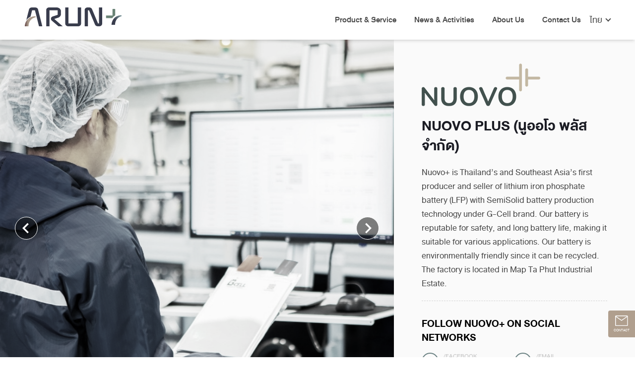

--- FILE ---
content_type: text/html; charset=utf-8
request_url: https://arunplus.com/en/product/Nuovo
body_size: 8015
content:
<!DOCTYPE html>
<html lang="en">

<head>
    <meta charset="UTF-8">
    <meta name="viewport" content="width=device-width, initial-scale=1, viewport-fit=cover">
    <meta http-equiv="X-UA-Compatible" content="ie=edge">
    <meta name="apple-mobile-web-app-capable" content="yes" />

    <title></title>
    <meta name="description" content="ผู้ผลิตและประกอบรถยนต์ไฟฟ้าแบบครบวงจรรูปแบบใหม่ ด้วยเทคโนโลยี MIH platform หรือ Open EV Platform">
    <meta name="keywords" content="ARUN,ARUN+,ARUN PLUS,อรุณพลัส,ยานยนต์ไฟฟ้า">

    <!-- Meta Open Graph (FB) -->
    <meta property="og:type" content="website">
    <!-- <meta property="og:url" content="http://url.com"> -->
    <meta property="og:title" content="ARUN PLUS (อรุณพลัส) ผู้นำด้านระบบนิเวศน์ยานยนต์ไฟฟ้าครบวงจร">
    <meta property="og:description" content="ผู้ผลิตและประกอบรถยนต์ไฟฟ้าแบบครบวงจรรูปแบบใหม่ ด้วยเทคโนโลยี MIH platform หรือ Open EV Platform">
    <meta property="og:image" content="/Web/assets/img/share-img/og-1200x630.jpg">
    <meta property="og:site_name" content="ARUN PLUS (อรุณพลัส) ผู้นำด้านระบบนิเวศน์ยานยนต์ไฟฟ้าครบวงจร">

    <!-- Twitter Card -->
    <meta name="twitter:card" content="summary_large_image">
    <meta name="twitter:title" content="ARUN PLUS (อรุณพลัส) ผู้นำด้านระบบนิเวศน์ยานยนต์ไฟฟ้าครบวงจร">
    <meta name="twitter:description" content="ผู้ผลิตและประกอบรถยนต์ไฟฟ้าแบบครบวงจรรูปแบบใหม่ ด้วยเทคโนโลยี MIH platform หรือ Open EV Platform">
    <!-- <meta name="twitter:url" content="http://url.com"> -->
    <meta name="twitter:image:src" content="/Web/assets/img/share-img/og-630x630.jpg">

    <link rel="icon" type="image/png" href="/Web/assets/img/share/favicon-192x192.png">
    <link rel="apple-touch-icon" type="image/png" href="/Web/assets/img/share/favicon-180x180.png">

    <link rel="stylesheet" href="/Web/assets/css/main.css">

    <script src="https://www.google.com/recaptcha/api.js" async defer></script>
    <link rel="stylesheet" href="https://cdnjs.cloudflare.com/ajax/libs/limonte-sweetalert2/11.4.8/sweetalert2.css" integrity="sha512-40/Lc5CTd+76RzYwpttkBAJU68jKKQy4mnPI52KKOHwRBsGcvQct9cIqpWT/XGLSsQFAcuty1fIuNgqRoZTiGQ==" crossorigin="anonymous" referrerpolicy="no-referrer" />

    <style>
        
        #header .main-menu a.active {
            --tw-text-opacity: 1;
            color: rgb(5 158 166 / var(--tw-text-opacity));
        }
        #header .mega-menu .list-mega-menu > ul > li > a.active {
            --tw-text-opacity: 1;
            color: rgb(5 158 166 / var(--tw-text-opacity));
        }
        #header .mega-menu .list-mega-menu > ul > li > ul > li > a.active{
             --tw-text-opacity: 1;
            color: rgb(5 158 166 / var(--tw-text-opacity));
        }
        #header .mega-menu .list-mega-menu > ul > li > ul > li li a.active{
             --tw-text-opacity: 1;
            color: rgb(5 158 166 / var(--tw-text-opacity));
        }

        select {
            color: #aaa;
        }

        option:not(first-child) {
            color: #000;
        }
    </style>

<script>var __uzdbm_1 = "b67e0ce0-c6aa-4585-88b4-eff38aabc4fc";var __uzdbm_2 = "NzViYTkyMzItZG10Ni00MDY0LTk3ZDgtYzBjMzczYWM4ZmNiJDE4LjIyMi4xMjQuMjU1";var __uzdbm_3 = "";var __uzdbm_4 = "false";var __uzdbm_5 = "";var __uzdbm_6 = "";var __uzdbm_7 = "";</script> <script>   (function (w, d, e, u, c, g, a, b) {     w["SSJSConnectorObj"] = w["SSJSConnectorObj"] || {       ss_cid: c,       domain_info: "auto",     };     w[g] = function (i, j) {       w["SSJSConnectorObj"][i] = j;     };     a = d.createElement(e);     a.async = true;     if (       navigator.userAgent.indexOf('MSIE') !== -1 ||       navigator.appVersion.indexOf('Trident/') > -1     ) {       u = u.replace("/advanced/", "/advanced/ie/");     }     a.src = u;     b = d.getElementsByTagName(e)[0];     b.parentNode.insertBefore(a, b);   })(     window, document, "script", "/18f5227b-e27b-445a-a53f-f845fbe69b40/stormcaster.js", "dmt8", "ssConf"   );   ssConf("c1", "https://www.arunplus.com");   ssConf("c3", "c99a4269-161c-4242-a3f0-28d44fa6ce24");   ssConf("au", "arunplus.com");   ssConf("cu", "validate.perfdrive.com, ssc"); </script> </head>
<body>
    <div id="wrapper" class="inner-page product-page">

         <!-- header start -->
      <header id="header">
        <div class="bg"></div>
        <a class="logo" href="/"><img src="/Web/assets/img/layout/logo-arun-plus.svg" alt="arun+"></a>
        <div class="main-menu">


        <a href="/en/Product">Product &amp; Service</a>
        <a href="/en/News">News &amp; Activities</a>
            <a href="/en/AboutUs">About Us</a>
            <a href="/en/ContactUs">Contact Us</a>

            <div class="box-lang-switch">
            <div class="box-label-lang">&#xE44;&#xE17;&#xE22;</div>
                <div class="box-list-lang">
                    <a class="active" href="/en/product/Nuovo">EN</a>
                    <a class="" href="/th/product/Nuovo">ไทย</a>
                </div>
            </div>
        </div>
        <a class="btn-menu-mobile" onclick="fn_mega_menu_show()"><span></span></a>
        <div class="mega-menu">
          <a class="logo-arun-plus" href="/"><img src="/Web/assets/img/layout/logo-arun-plus.svg" alt="arun+"></a>
          <div class="list-mega-menu">
            <ul>
                <li class="box-lang">
                    <a class="active" href="/en/product/Nuovo">EN</a>
                    <a class="" href="/th/product/Nuovo">ไทย</a>
                </li>

              <li><a href="/">HOME</a></li>
              <li>
                <a href="/en/AboutUs">About Us</a>
              </li>
              <li>
                <a href="/en/Product">Product &amp; Service</a>
                <ul>
                                   <li>
                                       <a href="/en/product/EVme">EVme</a>
                                  </li>
                                   <li>
                                       <a href="/en/product/Horizon">HORIZON&#x2B;</a>
                                  </li>
                                   <li>
                                       <a href="/en/product/Nuovo">NUOVO&#x2B;</a>
                                  </li>
                                   <li>
                                       <a href="/en/product/OnIon">on-ion</a>
                                  </li>
                                   <li>
                                       <a href="/en/product/AIONEX">AIONEX</a>
                                  </li>
                                   <li>
                                       <a href="/en/product/ACE">ACE</a>
                                  </li>

                </ul>
              </li>
                <li><a href="/en/News">News &amp; Activities</a></li>
              <li><a href="/en/ContactUs">Contact Us</a></li>
            </ul>
          </div>

          <a class="btn-menu-close" onclick="fn_mega_menu_hide()"><span></span></a>
        </div>
      </header>
      <!-- header end -->

        <!-- start content this page -->
        <main id="main-content">
            




<div class="head-product">
    <div class="product-image-slide">
      <div class="splide">
        <div class="splide__track">
          <ul class="splide__list">
            
            <!-- if gallerys -->
                <li class="splide__slide">
                <div class="one-image">
                  <picture>
                    <source media="(min-width: 1024px)" srcset="/uploads/productservice/386a9019-5cbc-48c5-97c1-933b8f1878de.jpg">
                    <img src="/uploads/productservice/386a9019-5cbc-48c5-97c1-933b8f1878de.jpg" alt="Product">
                  </picture>
                </div>
              </li>
                <li class="splide__slide">
                <div class="one-image">
                  <picture>
                    <source media="(min-width: 1024px)" srcset="/uploads/productservice/7fdc8306-69c5-4cc7-ba64-b086984b2987.jpg">
                    <img src="/uploads/productservice/7fdc8306-69c5-4cc7-ba64-b086984b2987.jpg" alt="Product">
                  </picture>
                </div>
              </li>
             

          </ul>
        </div>
      </div>
    </div>

    <div class="product-info">
      <div class="product-content">
            <div class="product-logo"><img src="/uploads/productservice/product-nuovo-logo_0.png" alt="NUOVO PLUS (&#xE19;&#xE39;&#xE2D;&#xE2D;&#xE42;&#xE27; &#xE1E;&#xE25;&#xE31;&#xE2A; &#xE08;&#xE33;&#xE01;&#xE31;&#xE14;)"></div>
            <h1 class="product-name">NUOVO PLUS (&#xE19;&#xE39;&#xE2D;&#xE2D;&#xE42;&#xE27; &#xE1E;&#xE25;&#xE31;&#xE2A; &#xE08;&#xE33;&#xE01;&#xE31;&#xE14;)</h1>
        <div class="product-detail">
                Nuovo+ is Thailand’s and Southeast Asia’s first producer and seller of lithium iron phosphate battery (LFP) with SemiSolid battery production technology under G-Cell brand. Our battery is reputable for safety, and long battery life, making it suitable for various applications. Our battery is environmentally friendly since it can be recycled. The factory is located in Map Ta Phut Industrial Estate.
        </div>
      </div>

      <!--if socials-->
      <div class="product-contact">
        <div class="product-contact-inner">
          <h2 class="title-product-contact">FOLLOW NUOVO&#x2B; ON SOCIAL NETWORKS</h2>
          <div class="list-contact">
                <a href="https://www.facebook.com/NuovoPlus" target="_blank">
                    <span class="icon"><img src="/Web/assets/img/icon/contact-facebook.svg" alt="facebook"></span> 
                    <small>/FACEBOOK</small>
                    NuovoPlus
                </a>
           
               <a href="mailto:info_gcell@nuovoplus.com" target="_blank">
                    <span class="icon"><img src="/Web/assets/img/icon/contact-email.svg" alt="email"></span> 
                    <small>/EMAIL</small>
                    info_gcell
                </a>

                <a href="https://gcell.gpscgroup.com/" target="_blank">
                    <span class="icon"><img src="/Web/assets/img/icon/contact-website.svg" alt="website"></span> 
                    <small>/WEBSITE</small>
                   gcell.gpscgroup.com
                </a>
            
          </div>
        </div>
      </div>
      <!--endif-->

    </div>
  </div>

<!--if subproducts-->

<!--endif-->
  

 

<div class="container">
  <div class="body-product">
    <div class="boxCMS">
      <!-- start CMS -->
       <h1>NUOVO PLUS Company Limited</h1>
<p>A joint venture established by Arun Plus (owning 51% of shares) and Global Power Synergy Public Co., Ltd. (GPSC, 49% of shares). Nuovo Plus produce, sell, and provide services relating to lithium battery for EV and energy storage system including battery for electric bus, electric boat, electric car, and energy storage system for factories and residences.</p><p><font color="#69bbc4"><b>Nuovo Plus</b></font>’s business goal is to drive the creating of EV value chain and clean energy of the PTT Group by offering battery-related products and services in order to propel Thai industry and Thailand towards low carbon society, value-added economy, and sustainability.</p>


<img src="https://arunpluswebtest.arunplus.com/uploads/media/nuovo-cms-1.jpeg" style="width: 100%;">
      <!-- end CMS -->
    </div>

    <a class="btn-jumpto-form" onclick="fn_jumpto('.box-product-contact')">
      <img src="/Web/assets/img/icon/mail.svg" alt="mail">
      <span>CONTACT</span>
    </a>
    <div class="box-product-contact">
      <form id="product-contact-form" action="" method="post">
           
          <input data-val="true" data-val-required="The Id field is required." id="productService_Id" name="productService.Id" type="hidden" value="3" />
        <h3 class="title-product-contact">For more information</h3>

        <div class="form-style-3">
          <div class="form-group">
            <label>Full name <span style="color:red;">*</span></label>
            <input class="form-control" type="text" id="name" name="name" placeholder="Full name">
            <div class="feedback">Please enter your Full name</div>
          </div>

          <div class="form-group">
            <label>Business, group, or other please specify</label>
            <select class="form-control" id="company" name="company" placeholder="Business, group, or other please specify">
                <option value="" disabled selected hidden>Business, group, or other please specify</option>
                <option value="Civil Servants/State Enterprises">Civil Servants/State Enterprises</option>
                <option value="Private Company">Private Company</option>
                <option value="Student">Student</option>
                <option value="General Person">General Person</option>
            </select>
          </div>

          <div>
            <div class="form-group">
              <label>Mobile phone number <span style="color:red;">*</span></label>
              <input class="form-control" type="text" id="phone" name="phone" placeholder="081-000-0000">
              <div class="feedback">Please enter your Mobile phone number</div>
            </div>
  
            <div class="form-group">
              <label>Email address <span style="color:red;">*</span></label>
              <input class="form-control" type="text" id="email" name="email" placeholder="name@email.com">
              <div class="feedback">Please enter your Email address</div>
            </div>
          </div>

          <div class="form-group">
            <label>Message <span style="color:red;">*</span></label>
            <textarea class="form-control" type="text" id="note" rows="4" name="note" placeholder="(Type here)"></textarea>
            <div class="feedback">Please enter your Message</div>
          </div>

          <div class="lg:col-span-2 pt-5">
            <div class="form-group">
              <div class="form-check">
                <input id="accept_term" name="accept_term" type="checkbox">
                <label class="w-fit relative mx-auto" for="accept_term">Accept Terms of use</label>
              </div>
            </div>

            <div class="text-[21px] text-center mx-auto max-w-[640px]">
              
              Your personal data will be collected and only used by us to inform you of our products, relating products, and interesting projects.
              <a class="underline underline-offset-2 decoration-1" href="/en/PrivacyPolicy" target="_blank">Click here to consult the privacy policy.</a>
            </div>
             <div class="form-group">
                <div style="width: 100%;display: flex;justify-content: center;margin-top: 10px;">
                    <div id="recaptcha" class="g-recaptcha" data-sitekey="6Le2mOUhAAAAAIlPn2H-QykX693BURUtRsWLjqYg" data-callback="aaa"></div>
                </div>
            </div>
            <div class="mt-8 mx-auto max-w-[310px]">
              <button class="btn-style-1 !w-full" id="contactus_submit" type="button">SEND</button>
            </div>

          </div>
        </div>
      <input name="__RequestVerificationToken" type="hidden" value="CfDJ8OsGO-QwNldPiGlsPFoFssGni2b1yXBCp9ODPWfdupqU1uZ9CjiFJNtWi_2WrVocacLNK_QT7HVa23DsaW7RCEzZ9dXo5PwDyf3vEh_8HYfIwQl_dpXw3mdWfEtUCh6aVob2z1-WanQM3_V1bK1xwSU" /></form>
    </div>
  </div>
</div>
        </main>      
        <!-- end content this page -->

        <footer id="footer">
    <div class="footer-inner">

        <div class="follow-arun-social-network">
            <div class="btnBackToTop"><span></span></div>

            <h3>FOLLOW ARUN PLUS ON SOCIAL NETWORKS</h3>
            <div class="list-social">
                
            </div>
        </div>

        <div class="footer-bottom">
            <div class="copyright">&copy; 2022 ARUN PLUS Co., Ltd. All right reserved.</div>
            <div class="footer-link">
                <a class="cursor-pointer" data-cc="show-preferencesModal">Cookie Setting</a>
                <a href="/en/PrivacyPolicy">Good Corporate Governance &amp; Personal Data Privacy Policy</a>
            </div>
        </div>
    </div>
</footer>

    </div>

        <!-- script start -->
    <script src="/Web/assets/js/cookieconsent.umd.js"></script>
    <script type="module" src="/en/Ajax/CookieConsentConfig"></script>

    <script src="/Web/assets/js/jquery.min.js"></script>
    <script src="/Web/assets/js/splide.min.js"></script>
    <script src="/Web/assets/js/fancybox.min.js"></script>
    <script src="/Web/assets/js/gsap/gsap.min.js"></script>
    <script src="/Web/assets/js/gsap/ScrollToPlugin.min.js"></script>
    <script src="/Web/assets/js/gsap/ScrollTrigger.min.js"></script>
    <script src="/Web/assets/js/masonry.pkgd.min.js"></script>
    <script src="/Web/assets/js/jquery.youtube-background.min.js"></script>
    <script src="/Web/assets/js/function.js"></script>
    <!-- script end -->

    <!-- script this page start -->
    
<script>
  $(document).ready(function(){
    fn_product_image_slide_init();

    $('#contactus_submit').on('click', function () {
        var $captcha = $('#recaptcha'),
            response = grecaptcha.getResponse();
        if (response.length === 0) {
            if (!$captcha.hasClass("error")) {
                $captcha.addClass("error");
                alert('กรุณากด recaptcha');
            }
            return
        }
        $captcha.removeClass("error");

        // Swal.fire({
        //    title: 'โหลด...',
        //    allowOutsideClick: false,
        //    didOpen: () => {
        //        Swal.showLoading()
        //    },
        //});
        var name = $('input[name=name]').val();
        var email = $('input[name=email]').val();
        var phone = $('input[name=phone]').val();
        var note = $('textarea[name=note]').val();
                var company = $("#company").val();
        var accept_term = ($('#accept_term').prop('checked') ? 1 : 0);
        var RequestVerificationToken = $('input[name="__RequestVerificationToken"]').val();

        if (!$('#accept_term').prop('checked')) {
            alert("กรุณายอมรับเงื่อนไขและข้อตกลง")
            return
        }

        if (name.trim() == "") {
            $('#name').focus()
            $('#name').closest('#name').closest('div').addClass('error')
            return
        } else {
            $('#name').closest('#name').closest('div').removeClass('error')
        }

        if (email.trim() == "") {
            $('#email').focus()
            $('#email').closest('#email').closest('div').addClass('error')
            $('#email').closest('#email').next().text("กรุณากรอกอีเมล")
            return
        } else {
            if (ValidateEmail(email)) {
                $('#email').closest('#email').closest('div').removeClass('error')
            } else {
                $('#email').closest('#email').closest('div').addClass('error')
                $('#email').closest('#email').next().text("กรุณากรอกอีเมลให้ถูกต้อง")
                //feedback
                return
            }
        }

        if (phone.trim() == "") {
            $('#phone').focus()
            $('#phone').closest('#phone').closest('div').addClass('error')
            return
        } else {
            $('#phone').closest('#phone').closest('div').removeClass('error')
        }

        if (note.trim() == "") {
            $('#note').focus()
            $('#note').closest('#note').closest('div').addClass('error')
            return
        } else {
            $('#note').closest('#note').closest('div').removeClass('error')
        }

        $('#contactus_submit').text('Processing..');
        $('#contactus_submit').prop('disabled', true);
        $.ajax({
            type: "POST",
            url: "/en/Product/ContactUs",
            data: {
                __RequestVerificationToken: RequestVerificationToken,
                name: name,
                email: email,
                mobile: phone,
                message: note,
                productId: $("#productService_Id").val(),
                company: company,
                accept: accept_term,
            },
            dataType: "json",
            success: function (data) {
                if (data.status == "200") {
                    $('#name').val('');
                    $('#email').val('');
                    $('#phone').val('');
                    $('#note').val('');
                    $('#company').val('');
                    $('#accept_term').prop('checked', false);
                    $('#accept_term').removeAttr('checked');
                    grecaptcha.reset();
                    $('#contactus_submit').prop('disabled', false);
                    $('#contactus_submit').text('SEND');
                    Fancybox.show([{ src: '#alert-thankyou', type: 'inline' }], { mainClass: 'popup-style-1' });

                } else {
                    $('#contactus_submit').prop('disabled', false);
                    $('#contactus_submit').text('SEND');

                    Fancybox.show([{ src: '#alert-fail', type: 'inline' }], { mainClass: 'popup-style-1' });
                }
                //Swal.close();
                console.log(data);
                /*if (msg.status == "success"){
                    Fancybox.show([{ src: '#alert-thankyou', type: 'inline' }], { mainClass: 'popup-style-1' });
                } else {

                }*/


            },
            error: function (req, status, error) {
                console.log(error);
                $('#contactus_submit').prop('disabled', false);
                $('#contactus_submit').text('SEND');
            }
        });
    });
  });

function ValidateEmail(email) {
    var expr = /^([\w-\.]+)@((\[[0-9]{1,3}\.[0-9]{1,3}\.[0-9]{1,3}\.)|(([\w-]+\.)+))([a-zA-Z]{2,4}|[0-9]{1,3})(\]?)$/;
    if (!expr.test(email)) {
        return false;
    }else{
        return true;
    }
}
function changeCompany(type){
    if(type == 'ALL'){
       $('.productE').css('display','block');
       $('.serviceE').css('display','block');
    }else if(type == 'PRODUCT'){
        $('.productE').css('display','block');
       $('.serviceE').css('display','none');
    }else if(type == 'SERVICE'){
        $('.productE').css('display','none');
       $('.serviceE').css('display','block');
    }
}
</script>

    <!-- script this page end -->




    
    <!-- start dialog this page -->
    <div id="alert-thankyou" style="display:none;">
        <div class="content-1">
            <h2 class="title-1">ขอบคุณค่ะ</h2>
            <div class="txt-1">
                ท่านได้ทำการส่งข้อความเรียบร้อยแล้วค่ะ<br>
                ทางเราจะติดต่อกลับไป
            </div>
            <div class="btn-1">
                <a class="btn-style-1" onclick="Fancybox.close()">CLOSE</a>
            </div>
        </div>
    </div>
    <!-- end dialog this page -->
    <!-- start dialog this page -->
    <div id="alert-fail" style="display:none;">
        <div class="content-1">
            <h2 class="title-1">ขออภัยค่ะ</h2>
            <div class="txt-1">
                ท่านไม่สามารถส่งข้อความได้ค่ะ<br>
                กรุณาลองใหม่อีกครั้ง
            </div>
            <div class="btn-1">
                <a class="btn-style-1" onclick="Fancybox.close()">CLOSE</a>
            </div>
        </div>
    </div>
    <!-- end dialog this page -->

    <script type="text/javascript" src="//cdnjs.cloudflare.com/ajax/libs/jquery-cookie/1.4.1/jquery.cookie.min.js"></script>

    <script>
        /*setCookie("PDPA", "123", 30)
        function setCookie(cname, cvalue, exdays) {
            const d = new Date();
            d.setTime(d.getTime() + (exdays * 24 * 60 * 60 * 1000));
            let expires = "expires=" + d.toUTCString();
            document.cookie = cname + "=" + cvalue + ";" + expires + ";path=/";
        }
        let x = document.cookie;
        */

        function setCookie(cname, cvalue, exdays) {
            const d = new Date();
            d.setTime(d.getTime() + (exdays * 24 * 60 * 60 * 1000));
            let expires = "expires=" + d.toUTCString();
            document.cookie = cname + "=" + cvalue + ";" + expires + ";path=/";
        }


        $(document).ready(function () {

            $("select").change(function () {
                if ($(this).val() == "") $(this).css({ color: "#aaa" });
                else $(this).css({ color: "#000" });
            });


            var cookieUrl = "/en/Cookie";
            $('a.cookie').attr('href', cookieUrl);

            $.ajax({
                type: "GET",
                url: "/en/Ajax/FooterSocial",
                success: function (response) {
                    $('#footer .list-social').html(response);
                }
            });
        });
    </script>

</body>
</html>

--- FILE ---
content_type: text/html; charset=utf-8
request_url: https://www.google.com/recaptcha/api2/anchor?ar=1&k=6Le2mOUhAAAAAIlPn2H-QykX693BURUtRsWLjqYg&co=aHR0cHM6Ly9hcnVucGx1cy5jb206NDQz&hl=en&v=PoyoqOPhxBO7pBk68S4YbpHZ&size=normal&anchor-ms=20000&execute-ms=30000&cb=f2kmdb9c5jaa
body_size: 49192
content:
<!DOCTYPE HTML><html dir="ltr" lang="en"><head><meta http-equiv="Content-Type" content="text/html; charset=UTF-8">
<meta http-equiv="X-UA-Compatible" content="IE=edge">
<title>reCAPTCHA</title>
<style type="text/css">
/* cyrillic-ext */
@font-face {
  font-family: 'Roboto';
  font-style: normal;
  font-weight: 400;
  font-stretch: 100%;
  src: url(//fonts.gstatic.com/s/roboto/v48/KFO7CnqEu92Fr1ME7kSn66aGLdTylUAMa3GUBHMdazTgWw.woff2) format('woff2');
  unicode-range: U+0460-052F, U+1C80-1C8A, U+20B4, U+2DE0-2DFF, U+A640-A69F, U+FE2E-FE2F;
}
/* cyrillic */
@font-face {
  font-family: 'Roboto';
  font-style: normal;
  font-weight: 400;
  font-stretch: 100%;
  src: url(//fonts.gstatic.com/s/roboto/v48/KFO7CnqEu92Fr1ME7kSn66aGLdTylUAMa3iUBHMdazTgWw.woff2) format('woff2');
  unicode-range: U+0301, U+0400-045F, U+0490-0491, U+04B0-04B1, U+2116;
}
/* greek-ext */
@font-face {
  font-family: 'Roboto';
  font-style: normal;
  font-weight: 400;
  font-stretch: 100%;
  src: url(//fonts.gstatic.com/s/roboto/v48/KFO7CnqEu92Fr1ME7kSn66aGLdTylUAMa3CUBHMdazTgWw.woff2) format('woff2');
  unicode-range: U+1F00-1FFF;
}
/* greek */
@font-face {
  font-family: 'Roboto';
  font-style: normal;
  font-weight: 400;
  font-stretch: 100%;
  src: url(//fonts.gstatic.com/s/roboto/v48/KFO7CnqEu92Fr1ME7kSn66aGLdTylUAMa3-UBHMdazTgWw.woff2) format('woff2');
  unicode-range: U+0370-0377, U+037A-037F, U+0384-038A, U+038C, U+038E-03A1, U+03A3-03FF;
}
/* math */
@font-face {
  font-family: 'Roboto';
  font-style: normal;
  font-weight: 400;
  font-stretch: 100%;
  src: url(//fonts.gstatic.com/s/roboto/v48/KFO7CnqEu92Fr1ME7kSn66aGLdTylUAMawCUBHMdazTgWw.woff2) format('woff2');
  unicode-range: U+0302-0303, U+0305, U+0307-0308, U+0310, U+0312, U+0315, U+031A, U+0326-0327, U+032C, U+032F-0330, U+0332-0333, U+0338, U+033A, U+0346, U+034D, U+0391-03A1, U+03A3-03A9, U+03B1-03C9, U+03D1, U+03D5-03D6, U+03F0-03F1, U+03F4-03F5, U+2016-2017, U+2034-2038, U+203C, U+2040, U+2043, U+2047, U+2050, U+2057, U+205F, U+2070-2071, U+2074-208E, U+2090-209C, U+20D0-20DC, U+20E1, U+20E5-20EF, U+2100-2112, U+2114-2115, U+2117-2121, U+2123-214F, U+2190, U+2192, U+2194-21AE, U+21B0-21E5, U+21F1-21F2, U+21F4-2211, U+2213-2214, U+2216-22FF, U+2308-230B, U+2310, U+2319, U+231C-2321, U+2336-237A, U+237C, U+2395, U+239B-23B7, U+23D0, U+23DC-23E1, U+2474-2475, U+25AF, U+25B3, U+25B7, U+25BD, U+25C1, U+25CA, U+25CC, U+25FB, U+266D-266F, U+27C0-27FF, U+2900-2AFF, U+2B0E-2B11, U+2B30-2B4C, U+2BFE, U+3030, U+FF5B, U+FF5D, U+1D400-1D7FF, U+1EE00-1EEFF;
}
/* symbols */
@font-face {
  font-family: 'Roboto';
  font-style: normal;
  font-weight: 400;
  font-stretch: 100%;
  src: url(//fonts.gstatic.com/s/roboto/v48/KFO7CnqEu92Fr1ME7kSn66aGLdTylUAMaxKUBHMdazTgWw.woff2) format('woff2');
  unicode-range: U+0001-000C, U+000E-001F, U+007F-009F, U+20DD-20E0, U+20E2-20E4, U+2150-218F, U+2190, U+2192, U+2194-2199, U+21AF, U+21E6-21F0, U+21F3, U+2218-2219, U+2299, U+22C4-22C6, U+2300-243F, U+2440-244A, U+2460-24FF, U+25A0-27BF, U+2800-28FF, U+2921-2922, U+2981, U+29BF, U+29EB, U+2B00-2BFF, U+4DC0-4DFF, U+FFF9-FFFB, U+10140-1018E, U+10190-1019C, U+101A0, U+101D0-101FD, U+102E0-102FB, U+10E60-10E7E, U+1D2C0-1D2D3, U+1D2E0-1D37F, U+1F000-1F0FF, U+1F100-1F1AD, U+1F1E6-1F1FF, U+1F30D-1F30F, U+1F315, U+1F31C, U+1F31E, U+1F320-1F32C, U+1F336, U+1F378, U+1F37D, U+1F382, U+1F393-1F39F, U+1F3A7-1F3A8, U+1F3AC-1F3AF, U+1F3C2, U+1F3C4-1F3C6, U+1F3CA-1F3CE, U+1F3D4-1F3E0, U+1F3ED, U+1F3F1-1F3F3, U+1F3F5-1F3F7, U+1F408, U+1F415, U+1F41F, U+1F426, U+1F43F, U+1F441-1F442, U+1F444, U+1F446-1F449, U+1F44C-1F44E, U+1F453, U+1F46A, U+1F47D, U+1F4A3, U+1F4B0, U+1F4B3, U+1F4B9, U+1F4BB, U+1F4BF, U+1F4C8-1F4CB, U+1F4D6, U+1F4DA, U+1F4DF, U+1F4E3-1F4E6, U+1F4EA-1F4ED, U+1F4F7, U+1F4F9-1F4FB, U+1F4FD-1F4FE, U+1F503, U+1F507-1F50B, U+1F50D, U+1F512-1F513, U+1F53E-1F54A, U+1F54F-1F5FA, U+1F610, U+1F650-1F67F, U+1F687, U+1F68D, U+1F691, U+1F694, U+1F698, U+1F6AD, U+1F6B2, U+1F6B9-1F6BA, U+1F6BC, U+1F6C6-1F6CF, U+1F6D3-1F6D7, U+1F6E0-1F6EA, U+1F6F0-1F6F3, U+1F6F7-1F6FC, U+1F700-1F7FF, U+1F800-1F80B, U+1F810-1F847, U+1F850-1F859, U+1F860-1F887, U+1F890-1F8AD, U+1F8B0-1F8BB, U+1F8C0-1F8C1, U+1F900-1F90B, U+1F93B, U+1F946, U+1F984, U+1F996, U+1F9E9, U+1FA00-1FA6F, U+1FA70-1FA7C, U+1FA80-1FA89, U+1FA8F-1FAC6, U+1FACE-1FADC, U+1FADF-1FAE9, U+1FAF0-1FAF8, U+1FB00-1FBFF;
}
/* vietnamese */
@font-face {
  font-family: 'Roboto';
  font-style: normal;
  font-weight: 400;
  font-stretch: 100%;
  src: url(//fonts.gstatic.com/s/roboto/v48/KFO7CnqEu92Fr1ME7kSn66aGLdTylUAMa3OUBHMdazTgWw.woff2) format('woff2');
  unicode-range: U+0102-0103, U+0110-0111, U+0128-0129, U+0168-0169, U+01A0-01A1, U+01AF-01B0, U+0300-0301, U+0303-0304, U+0308-0309, U+0323, U+0329, U+1EA0-1EF9, U+20AB;
}
/* latin-ext */
@font-face {
  font-family: 'Roboto';
  font-style: normal;
  font-weight: 400;
  font-stretch: 100%;
  src: url(//fonts.gstatic.com/s/roboto/v48/KFO7CnqEu92Fr1ME7kSn66aGLdTylUAMa3KUBHMdazTgWw.woff2) format('woff2');
  unicode-range: U+0100-02BA, U+02BD-02C5, U+02C7-02CC, U+02CE-02D7, U+02DD-02FF, U+0304, U+0308, U+0329, U+1D00-1DBF, U+1E00-1E9F, U+1EF2-1EFF, U+2020, U+20A0-20AB, U+20AD-20C0, U+2113, U+2C60-2C7F, U+A720-A7FF;
}
/* latin */
@font-face {
  font-family: 'Roboto';
  font-style: normal;
  font-weight: 400;
  font-stretch: 100%;
  src: url(//fonts.gstatic.com/s/roboto/v48/KFO7CnqEu92Fr1ME7kSn66aGLdTylUAMa3yUBHMdazQ.woff2) format('woff2');
  unicode-range: U+0000-00FF, U+0131, U+0152-0153, U+02BB-02BC, U+02C6, U+02DA, U+02DC, U+0304, U+0308, U+0329, U+2000-206F, U+20AC, U+2122, U+2191, U+2193, U+2212, U+2215, U+FEFF, U+FFFD;
}
/* cyrillic-ext */
@font-face {
  font-family: 'Roboto';
  font-style: normal;
  font-weight: 500;
  font-stretch: 100%;
  src: url(//fonts.gstatic.com/s/roboto/v48/KFO7CnqEu92Fr1ME7kSn66aGLdTylUAMa3GUBHMdazTgWw.woff2) format('woff2');
  unicode-range: U+0460-052F, U+1C80-1C8A, U+20B4, U+2DE0-2DFF, U+A640-A69F, U+FE2E-FE2F;
}
/* cyrillic */
@font-face {
  font-family: 'Roboto';
  font-style: normal;
  font-weight: 500;
  font-stretch: 100%;
  src: url(//fonts.gstatic.com/s/roboto/v48/KFO7CnqEu92Fr1ME7kSn66aGLdTylUAMa3iUBHMdazTgWw.woff2) format('woff2');
  unicode-range: U+0301, U+0400-045F, U+0490-0491, U+04B0-04B1, U+2116;
}
/* greek-ext */
@font-face {
  font-family: 'Roboto';
  font-style: normal;
  font-weight: 500;
  font-stretch: 100%;
  src: url(//fonts.gstatic.com/s/roboto/v48/KFO7CnqEu92Fr1ME7kSn66aGLdTylUAMa3CUBHMdazTgWw.woff2) format('woff2');
  unicode-range: U+1F00-1FFF;
}
/* greek */
@font-face {
  font-family: 'Roboto';
  font-style: normal;
  font-weight: 500;
  font-stretch: 100%;
  src: url(//fonts.gstatic.com/s/roboto/v48/KFO7CnqEu92Fr1ME7kSn66aGLdTylUAMa3-UBHMdazTgWw.woff2) format('woff2');
  unicode-range: U+0370-0377, U+037A-037F, U+0384-038A, U+038C, U+038E-03A1, U+03A3-03FF;
}
/* math */
@font-face {
  font-family: 'Roboto';
  font-style: normal;
  font-weight: 500;
  font-stretch: 100%;
  src: url(//fonts.gstatic.com/s/roboto/v48/KFO7CnqEu92Fr1ME7kSn66aGLdTylUAMawCUBHMdazTgWw.woff2) format('woff2');
  unicode-range: U+0302-0303, U+0305, U+0307-0308, U+0310, U+0312, U+0315, U+031A, U+0326-0327, U+032C, U+032F-0330, U+0332-0333, U+0338, U+033A, U+0346, U+034D, U+0391-03A1, U+03A3-03A9, U+03B1-03C9, U+03D1, U+03D5-03D6, U+03F0-03F1, U+03F4-03F5, U+2016-2017, U+2034-2038, U+203C, U+2040, U+2043, U+2047, U+2050, U+2057, U+205F, U+2070-2071, U+2074-208E, U+2090-209C, U+20D0-20DC, U+20E1, U+20E5-20EF, U+2100-2112, U+2114-2115, U+2117-2121, U+2123-214F, U+2190, U+2192, U+2194-21AE, U+21B0-21E5, U+21F1-21F2, U+21F4-2211, U+2213-2214, U+2216-22FF, U+2308-230B, U+2310, U+2319, U+231C-2321, U+2336-237A, U+237C, U+2395, U+239B-23B7, U+23D0, U+23DC-23E1, U+2474-2475, U+25AF, U+25B3, U+25B7, U+25BD, U+25C1, U+25CA, U+25CC, U+25FB, U+266D-266F, U+27C0-27FF, U+2900-2AFF, U+2B0E-2B11, U+2B30-2B4C, U+2BFE, U+3030, U+FF5B, U+FF5D, U+1D400-1D7FF, U+1EE00-1EEFF;
}
/* symbols */
@font-face {
  font-family: 'Roboto';
  font-style: normal;
  font-weight: 500;
  font-stretch: 100%;
  src: url(//fonts.gstatic.com/s/roboto/v48/KFO7CnqEu92Fr1ME7kSn66aGLdTylUAMaxKUBHMdazTgWw.woff2) format('woff2');
  unicode-range: U+0001-000C, U+000E-001F, U+007F-009F, U+20DD-20E0, U+20E2-20E4, U+2150-218F, U+2190, U+2192, U+2194-2199, U+21AF, U+21E6-21F0, U+21F3, U+2218-2219, U+2299, U+22C4-22C6, U+2300-243F, U+2440-244A, U+2460-24FF, U+25A0-27BF, U+2800-28FF, U+2921-2922, U+2981, U+29BF, U+29EB, U+2B00-2BFF, U+4DC0-4DFF, U+FFF9-FFFB, U+10140-1018E, U+10190-1019C, U+101A0, U+101D0-101FD, U+102E0-102FB, U+10E60-10E7E, U+1D2C0-1D2D3, U+1D2E0-1D37F, U+1F000-1F0FF, U+1F100-1F1AD, U+1F1E6-1F1FF, U+1F30D-1F30F, U+1F315, U+1F31C, U+1F31E, U+1F320-1F32C, U+1F336, U+1F378, U+1F37D, U+1F382, U+1F393-1F39F, U+1F3A7-1F3A8, U+1F3AC-1F3AF, U+1F3C2, U+1F3C4-1F3C6, U+1F3CA-1F3CE, U+1F3D4-1F3E0, U+1F3ED, U+1F3F1-1F3F3, U+1F3F5-1F3F7, U+1F408, U+1F415, U+1F41F, U+1F426, U+1F43F, U+1F441-1F442, U+1F444, U+1F446-1F449, U+1F44C-1F44E, U+1F453, U+1F46A, U+1F47D, U+1F4A3, U+1F4B0, U+1F4B3, U+1F4B9, U+1F4BB, U+1F4BF, U+1F4C8-1F4CB, U+1F4D6, U+1F4DA, U+1F4DF, U+1F4E3-1F4E6, U+1F4EA-1F4ED, U+1F4F7, U+1F4F9-1F4FB, U+1F4FD-1F4FE, U+1F503, U+1F507-1F50B, U+1F50D, U+1F512-1F513, U+1F53E-1F54A, U+1F54F-1F5FA, U+1F610, U+1F650-1F67F, U+1F687, U+1F68D, U+1F691, U+1F694, U+1F698, U+1F6AD, U+1F6B2, U+1F6B9-1F6BA, U+1F6BC, U+1F6C6-1F6CF, U+1F6D3-1F6D7, U+1F6E0-1F6EA, U+1F6F0-1F6F3, U+1F6F7-1F6FC, U+1F700-1F7FF, U+1F800-1F80B, U+1F810-1F847, U+1F850-1F859, U+1F860-1F887, U+1F890-1F8AD, U+1F8B0-1F8BB, U+1F8C0-1F8C1, U+1F900-1F90B, U+1F93B, U+1F946, U+1F984, U+1F996, U+1F9E9, U+1FA00-1FA6F, U+1FA70-1FA7C, U+1FA80-1FA89, U+1FA8F-1FAC6, U+1FACE-1FADC, U+1FADF-1FAE9, U+1FAF0-1FAF8, U+1FB00-1FBFF;
}
/* vietnamese */
@font-face {
  font-family: 'Roboto';
  font-style: normal;
  font-weight: 500;
  font-stretch: 100%;
  src: url(//fonts.gstatic.com/s/roboto/v48/KFO7CnqEu92Fr1ME7kSn66aGLdTylUAMa3OUBHMdazTgWw.woff2) format('woff2');
  unicode-range: U+0102-0103, U+0110-0111, U+0128-0129, U+0168-0169, U+01A0-01A1, U+01AF-01B0, U+0300-0301, U+0303-0304, U+0308-0309, U+0323, U+0329, U+1EA0-1EF9, U+20AB;
}
/* latin-ext */
@font-face {
  font-family: 'Roboto';
  font-style: normal;
  font-weight: 500;
  font-stretch: 100%;
  src: url(//fonts.gstatic.com/s/roboto/v48/KFO7CnqEu92Fr1ME7kSn66aGLdTylUAMa3KUBHMdazTgWw.woff2) format('woff2');
  unicode-range: U+0100-02BA, U+02BD-02C5, U+02C7-02CC, U+02CE-02D7, U+02DD-02FF, U+0304, U+0308, U+0329, U+1D00-1DBF, U+1E00-1E9F, U+1EF2-1EFF, U+2020, U+20A0-20AB, U+20AD-20C0, U+2113, U+2C60-2C7F, U+A720-A7FF;
}
/* latin */
@font-face {
  font-family: 'Roboto';
  font-style: normal;
  font-weight: 500;
  font-stretch: 100%;
  src: url(//fonts.gstatic.com/s/roboto/v48/KFO7CnqEu92Fr1ME7kSn66aGLdTylUAMa3yUBHMdazQ.woff2) format('woff2');
  unicode-range: U+0000-00FF, U+0131, U+0152-0153, U+02BB-02BC, U+02C6, U+02DA, U+02DC, U+0304, U+0308, U+0329, U+2000-206F, U+20AC, U+2122, U+2191, U+2193, U+2212, U+2215, U+FEFF, U+FFFD;
}
/* cyrillic-ext */
@font-face {
  font-family: 'Roboto';
  font-style: normal;
  font-weight: 900;
  font-stretch: 100%;
  src: url(//fonts.gstatic.com/s/roboto/v48/KFO7CnqEu92Fr1ME7kSn66aGLdTylUAMa3GUBHMdazTgWw.woff2) format('woff2');
  unicode-range: U+0460-052F, U+1C80-1C8A, U+20B4, U+2DE0-2DFF, U+A640-A69F, U+FE2E-FE2F;
}
/* cyrillic */
@font-face {
  font-family: 'Roboto';
  font-style: normal;
  font-weight: 900;
  font-stretch: 100%;
  src: url(//fonts.gstatic.com/s/roboto/v48/KFO7CnqEu92Fr1ME7kSn66aGLdTylUAMa3iUBHMdazTgWw.woff2) format('woff2');
  unicode-range: U+0301, U+0400-045F, U+0490-0491, U+04B0-04B1, U+2116;
}
/* greek-ext */
@font-face {
  font-family: 'Roboto';
  font-style: normal;
  font-weight: 900;
  font-stretch: 100%;
  src: url(//fonts.gstatic.com/s/roboto/v48/KFO7CnqEu92Fr1ME7kSn66aGLdTylUAMa3CUBHMdazTgWw.woff2) format('woff2');
  unicode-range: U+1F00-1FFF;
}
/* greek */
@font-face {
  font-family: 'Roboto';
  font-style: normal;
  font-weight: 900;
  font-stretch: 100%;
  src: url(//fonts.gstatic.com/s/roboto/v48/KFO7CnqEu92Fr1ME7kSn66aGLdTylUAMa3-UBHMdazTgWw.woff2) format('woff2');
  unicode-range: U+0370-0377, U+037A-037F, U+0384-038A, U+038C, U+038E-03A1, U+03A3-03FF;
}
/* math */
@font-face {
  font-family: 'Roboto';
  font-style: normal;
  font-weight: 900;
  font-stretch: 100%;
  src: url(//fonts.gstatic.com/s/roboto/v48/KFO7CnqEu92Fr1ME7kSn66aGLdTylUAMawCUBHMdazTgWw.woff2) format('woff2');
  unicode-range: U+0302-0303, U+0305, U+0307-0308, U+0310, U+0312, U+0315, U+031A, U+0326-0327, U+032C, U+032F-0330, U+0332-0333, U+0338, U+033A, U+0346, U+034D, U+0391-03A1, U+03A3-03A9, U+03B1-03C9, U+03D1, U+03D5-03D6, U+03F0-03F1, U+03F4-03F5, U+2016-2017, U+2034-2038, U+203C, U+2040, U+2043, U+2047, U+2050, U+2057, U+205F, U+2070-2071, U+2074-208E, U+2090-209C, U+20D0-20DC, U+20E1, U+20E5-20EF, U+2100-2112, U+2114-2115, U+2117-2121, U+2123-214F, U+2190, U+2192, U+2194-21AE, U+21B0-21E5, U+21F1-21F2, U+21F4-2211, U+2213-2214, U+2216-22FF, U+2308-230B, U+2310, U+2319, U+231C-2321, U+2336-237A, U+237C, U+2395, U+239B-23B7, U+23D0, U+23DC-23E1, U+2474-2475, U+25AF, U+25B3, U+25B7, U+25BD, U+25C1, U+25CA, U+25CC, U+25FB, U+266D-266F, U+27C0-27FF, U+2900-2AFF, U+2B0E-2B11, U+2B30-2B4C, U+2BFE, U+3030, U+FF5B, U+FF5D, U+1D400-1D7FF, U+1EE00-1EEFF;
}
/* symbols */
@font-face {
  font-family: 'Roboto';
  font-style: normal;
  font-weight: 900;
  font-stretch: 100%;
  src: url(//fonts.gstatic.com/s/roboto/v48/KFO7CnqEu92Fr1ME7kSn66aGLdTylUAMaxKUBHMdazTgWw.woff2) format('woff2');
  unicode-range: U+0001-000C, U+000E-001F, U+007F-009F, U+20DD-20E0, U+20E2-20E4, U+2150-218F, U+2190, U+2192, U+2194-2199, U+21AF, U+21E6-21F0, U+21F3, U+2218-2219, U+2299, U+22C4-22C6, U+2300-243F, U+2440-244A, U+2460-24FF, U+25A0-27BF, U+2800-28FF, U+2921-2922, U+2981, U+29BF, U+29EB, U+2B00-2BFF, U+4DC0-4DFF, U+FFF9-FFFB, U+10140-1018E, U+10190-1019C, U+101A0, U+101D0-101FD, U+102E0-102FB, U+10E60-10E7E, U+1D2C0-1D2D3, U+1D2E0-1D37F, U+1F000-1F0FF, U+1F100-1F1AD, U+1F1E6-1F1FF, U+1F30D-1F30F, U+1F315, U+1F31C, U+1F31E, U+1F320-1F32C, U+1F336, U+1F378, U+1F37D, U+1F382, U+1F393-1F39F, U+1F3A7-1F3A8, U+1F3AC-1F3AF, U+1F3C2, U+1F3C4-1F3C6, U+1F3CA-1F3CE, U+1F3D4-1F3E0, U+1F3ED, U+1F3F1-1F3F3, U+1F3F5-1F3F7, U+1F408, U+1F415, U+1F41F, U+1F426, U+1F43F, U+1F441-1F442, U+1F444, U+1F446-1F449, U+1F44C-1F44E, U+1F453, U+1F46A, U+1F47D, U+1F4A3, U+1F4B0, U+1F4B3, U+1F4B9, U+1F4BB, U+1F4BF, U+1F4C8-1F4CB, U+1F4D6, U+1F4DA, U+1F4DF, U+1F4E3-1F4E6, U+1F4EA-1F4ED, U+1F4F7, U+1F4F9-1F4FB, U+1F4FD-1F4FE, U+1F503, U+1F507-1F50B, U+1F50D, U+1F512-1F513, U+1F53E-1F54A, U+1F54F-1F5FA, U+1F610, U+1F650-1F67F, U+1F687, U+1F68D, U+1F691, U+1F694, U+1F698, U+1F6AD, U+1F6B2, U+1F6B9-1F6BA, U+1F6BC, U+1F6C6-1F6CF, U+1F6D3-1F6D7, U+1F6E0-1F6EA, U+1F6F0-1F6F3, U+1F6F7-1F6FC, U+1F700-1F7FF, U+1F800-1F80B, U+1F810-1F847, U+1F850-1F859, U+1F860-1F887, U+1F890-1F8AD, U+1F8B0-1F8BB, U+1F8C0-1F8C1, U+1F900-1F90B, U+1F93B, U+1F946, U+1F984, U+1F996, U+1F9E9, U+1FA00-1FA6F, U+1FA70-1FA7C, U+1FA80-1FA89, U+1FA8F-1FAC6, U+1FACE-1FADC, U+1FADF-1FAE9, U+1FAF0-1FAF8, U+1FB00-1FBFF;
}
/* vietnamese */
@font-face {
  font-family: 'Roboto';
  font-style: normal;
  font-weight: 900;
  font-stretch: 100%;
  src: url(//fonts.gstatic.com/s/roboto/v48/KFO7CnqEu92Fr1ME7kSn66aGLdTylUAMa3OUBHMdazTgWw.woff2) format('woff2');
  unicode-range: U+0102-0103, U+0110-0111, U+0128-0129, U+0168-0169, U+01A0-01A1, U+01AF-01B0, U+0300-0301, U+0303-0304, U+0308-0309, U+0323, U+0329, U+1EA0-1EF9, U+20AB;
}
/* latin-ext */
@font-face {
  font-family: 'Roboto';
  font-style: normal;
  font-weight: 900;
  font-stretch: 100%;
  src: url(//fonts.gstatic.com/s/roboto/v48/KFO7CnqEu92Fr1ME7kSn66aGLdTylUAMa3KUBHMdazTgWw.woff2) format('woff2');
  unicode-range: U+0100-02BA, U+02BD-02C5, U+02C7-02CC, U+02CE-02D7, U+02DD-02FF, U+0304, U+0308, U+0329, U+1D00-1DBF, U+1E00-1E9F, U+1EF2-1EFF, U+2020, U+20A0-20AB, U+20AD-20C0, U+2113, U+2C60-2C7F, U+A720-A7FF;
}
/* latin */
@font-face {
  font-family: 'Roboto';
  font-style: normal;
  font-weight: 900;
  font-stretch: 100%;
  src: url(//fonts.gstatic.com/s/roboto/v48/KFO7CnqEu92Fr1ME7kSn66aGLdTylUAMa3yUBHMdazQ.woff2) format('woff2');
  unicode-range: U+0000-00FF, U+0131, U+0152-0153, U+02BB-02BC, U+02C6, U+02DA, U+02DC, U+0304, U+0308, U+0329, U+2000-206F, U+20AC, U+2122, U+2191, U+2193, U+2212, U+2215, U+FEFF, U+FFFD;
}

</style>
<link rel="stylesheet" type="text/css" href="https://www.gstatic.com/recaptcha/releases/PoyoqOPhxBO7pBk68S4YbpHZ/styles__ltr.css">
<script nonce="0QDCNwJY3V0JafZaiiwAHA" type="text/javascript">window['__recaptcha_api'] = 'https://www.google.com/recaptcha/api2/';</script>
<script type="text/javascript" src="https://www.gstatic.com/recaptcha/releases/PoyoqOPhxBO7pBk68S4YbpHZ/recaptcha__en.js" nonce="0QDCNwJY3V0JafZaiiwAHA">
      
    </script></head>
<body><div id="rc-anchor-alert" class="rc-anchor-alert"></div>
<input type="hidden" id="recaptcha-token" value="[base64]">
<script type="text/javascript" nonce="0QDCNwJY3V0JafZaiiwAHA">
      recaptcha.anchor.Main.init("[\x22ainput\x22,[\x22bgdata\x22,\x22\x22,\[base64]/[base64]/[base64]/bmV3IHJbeF0oY1swXSk6RT09Mj9uZXcgclt4XShjWzBdLGNbMV0pOkU9PTM/bmV3IHJbeF0oY1swXSxjWzFdLGNbMl0pOkU9PTQ/[base64]/[base64]/[base64]/[base64]/[base64]/[base64]/[base64]/[base64]\x22,\[base64]\\u003d\\u003d\x22,\x22D8OWwo3DjMOfwrTCmnbCqsKBZjYBwp/[base64]/[base64]/Di8OKPcKRw65yMDDDnVLDrhnCtQItwr7CrDkVwo/Ct8KOwpVwwrp9EWfDsMKawqYYAnwkW8K4wrvDtcKqOMOFL8KjwoAwE8O7w5PDuMKKDAR5w4XCvj1Dfilgw6vCoMOhDMOjSxfClFtdwqhSNnbCn8Oiw59uUSBNOcOowoodRMKhMsKIwrhow4RVahPCnlpQwoLCtcK5DnA/[base64]/TA3Cr8KgwpIDwp4GfcO7GcKjMiZXDMOEwrhCwp1Yw7TCvcOdesOKCHLDusOdNcKxwprChyRZw7zDtBXCjB/[base64]/DiBkqwqbDncKAwq1xZQvDog7CjsOAw4MVw7TDvsKVwpbCgkfCvcOBwr/DosOpw7QgCRjCmFDDmAYKPmbDp04Kw60mw4fCqkXClQDClcKawoDCvQwKwpXCs8KawpMnSMOdw69OLGDChhgCTsKTw7E7w6zCrMOiwr/DncOpOXXCn8K9wqPCmCTDpsKgZsK8w4jCksKZwo7Cpw8TMMK/[base64]/Drnxcw6DCl33DnsKDG2fCi8K+CMOnw5VdIW3Cp3IxQRTDgsKBbsKOwpsZw4APJiFUwojDoMKlL8Krwr93woXCgsK7VMONdiwAwr0KVsKlwpbCgSjCiMOqR8OYcVHDnUFcAcOmwr8sw5HDt8OKD1RqFlRuwpJDwp4tO8Kyw4cwwqvDhG1Iwq/CqH1cwp7CqAFSYcOzw5jDvsKJw5nDlgt/J3bCq8OoXhBXVMKEDw/CvU7Ck8OmX1HCqwM/[base64]/Dp8KhBUfDtsOmwrHDqh7Dl2cewoDCsgk7w4XDuhrDrMObw4RFwp7DksOHw7lFwp4swqpVw7VqFMK1F8OBKU/Do8KjNFkLIMKCw6cpw7PDp07CnD5Kw43Cj8O3wpxnI8KZGHrDscOQEsOcWx3CsVrDosKNcCBvHwXDr8OdSW3ClMOBwrjDsi7CohfDrMOAwrEqACMNBMOvck8cw78Lw6FVeMK5w5NiDVTDs8OQw6nDt8K0ZMO1wppnZj7Ct1LCk8K8QsOSw5bDvcKsw6DCs8K/w6TDrHVVwqJfYEfClkZyfnLCijHChsKmw4LDtEwIwrFrw54DwodMTsKLSsOZFynClcKFw49PIQZwXMOvOTgsYcKRwplBcsKtCMOeKsKzXhPCnXtuNsOIw4xDw5PCicKvwo3DhcOXEyokwrNnMMOuwqbCqcKwL8KAGcKKw5dNw7xhwr/DkHDCp8KOM25GemTCo0fCuHMsQzp6HFvDnBLDrXzDvcOGYCQuXMKkwpHDgX/DlRHDosK3wqzCn8OIwpRvw7NbGHjDnHbCvDPDgRnChBzCo8O7KMK3DcKVw5LDrGw4VFzCoMOUwrh7w5RVeWfCvh0/BVJDw51BAhNewog/w6PDjcKKw5NcZsKTw7tDC1tweVrDucKzOMOTesO4fThBwoJzBcK4cG9iwpw2w4MPw5nDosOUwoUOaQHDvsKuw4XDlgd7S35ZK8KpYnjDssKkwqlYOMKqJF0bOsKnV8Okw5ggKlobbsO3a3TDiiTCiMOaw7/ClsK9VMOYwoUow5PDocKKBg/CicKqaMOJRyBqe8OUJEzDtDQww7TDrS7Ds2DCnCXDhSTDnnMewq/DgEzDk8OlFWUWecOOwpsYw7Mnwp3Ckyknw4M8HMKtdW3ClMKXNcOxG1LCqj/[base64]/CjyZswp7DqxRCbMKmeBsnwq5lw547woNswpNGNsOKecOeCcOtXcOmbcOWw5XDjxDCm07ClcOawrTCo8KpYDrDqxADw4jCo8OUwq/CucKKEj9Lw55YwrbDpxUjBcKdwpzCiRQNwp1Tw6lqfcOLwrnDtzwWVmhDGMKuGMOMwqUTN8OjcFbDj8OUOcORCMOKwrYQR8OhX8K0woBrFRLCrwnDuwQiw6VkXRDDj8KpYMKSwqZqScKSdsKZLVTClcOUUcKFw5PCncK/[base64]/CgMKOwrhwccOffMOqKUnCisK4w5waw5R9FGpXYMK+wqwQwoYpw50vTsK0w5MKwpxeYcO7G8K0w7pBwo/DtVDCncKJw43DscOzExA5ZMOSczvCmcOwwqcrwpfCscOjLsKXwqvCmMOgwq0vasKPw6gSGjbDqTBbT8Oiw7/[base64]/DkcKEwrF5wq/[base64]/AcKQwpfDi8K9TlwaZijDkUhBJsKmwos1KnAlIxvDs1nCqsOMw6doD8OCw78CY8K5w6vDjcOVBsKhwrZ2wq1IwprCkVzCsjXDmcOeNcKcVsO2woPDpXgDdyxlw5bCssKFZcO7wpQuC8OCejbCoMKew4nDlhDCpsKww47CnsOLNMO4dSNNT8KlAi8twqtRw7XDkT1/wqoVw4EzXAHDmMKOw6JIOsOSwqLCuhoMacOhw4vCnVzChx1yw5MbwpYOFMOXUmA4w5vDqsOWT1FQw6U8w7HDrzFhw5TCvww4Lg/CrCkBZsKqw6rDnUB/LcOHcUoUSsOnKDZSw5zCiMK3LTvDnsO7wozDtQkUwqDDjsOtw6ZKw7XDqsO/BsORCRBGwpPCtwPDt106wo3CmhBhwqfDusKac2RGOMOwehpHa23Dr8KhY8KMw63Dr8OnUn0jwoRvLsKEV8KQKsKSAcOGNcOOwqHDqsO8SH/CkDscw4TCu8KOVMKew6ZQw5PDvcOlCiZtUMOjw5TCu8O6bTttdcKowoEkwo3Dr3vDn8K5wptTTMKQY8O/BMKGwr3CvMOhfmpQw4QCw7EPwobDklfCnMKHC8K5w6TDiRcawq5iwrNuwptawprDhlTDvHjCnWRVw4XCgcKRw5rDn2rCu8Kgw57DqGHCjhHCrQ3CkcODTWnCnS/CoMOGw4zCgMKUdMO2TsKxCcKAL8OQw5vDmsO0w4/CvB06DGpef1BkKcKgXcOswqnDj8OTwr8cwrTDs3NqM8Kce3FBLcO+CRdpw7kywqcyMsKKWcOYCsKCUcOkGMK5w7I/eXTDuMOww5oJWsKAwrVFw5PCiX/CmMOZw6LDjcKrw7bDp8O/[base64]/wp1zwqs5EsKnwoRKw7JewowJw7/[base64]/[base64]/CpsO5XCPCs8KVwpHDocOLDlYRF1Abw7tnwpFnw6JpwphzIG3DkTPDmwPCuT4Ib8OzTwQTwqN2woTDsWvDtMOTwoB5EcKxVz/CgB/CnMKhCEnCh0/DqABpa8KPaF0jGw/DtMKCwpwNwqEhCsOWwpnDhzrDjMOewoJywq/CtmHCpQ89X0/[base64]/DqU/[base64]/ChsOtw5zDrTttwoHDiALDtsOqw5nDiENrw41LLcOQwpLCqUQbwp7Dt8Khw51zwprDkGnDt0/DvWjCm8OHwrLDhR3DjsKWVcOWWSnDjMK0WcK7OFpXRcKJfsOOw4zDmcK2csKKwoDDgcK/fcO/w4N4wojDs8Kvw64iOV/[base64]/DljEmM28gw6oMBcK6UFcCw61uwrvDsMO7bcOBZcOFaEPDm8K8Pm/[base64]/[base64]/CpsKoG0XDsUlew7PDsS3DmsOEbsKLbgJTw7PCgUrCsH52woHCjcOtK8O1JsOFwqrDm8OTfxJYchPDtMOaO23CqMKUG8KsCMKNbwjDu3xVwrPCgzrCt3vCoTEmwrjCkMKSwojDjB1PYsO3wq86ch5cwo15w5l3XMOOwqV0wr0AH1lHwrx/[base64]/DnU07wqAaw6IdYmoMUMO/wqFcw5oodcKHw4InGsK4LsKeMC/DgMOSeQ1mw7vCqcOnYQ0iLzPCs8ODw6R+GA4Qw7wrwoLDi8KJTsO4w60Vw4rDilfDk8KLwr3Dp8OmQ8OIXsO+wp3DssKjUMKbW8KmwrXDoGDDp2HDsH1VFnbDqMOfwqvDizbCm8O/wrd2w6bCv3cGw7vDmgcOXMK9YVLDvUHDuQ/DvxTCt8KIw5wOQsKtZ8OINcKFZ8OHwonCrsK+w4hIw7x6w4RAenjDmXDDssKOZcOAw60Uw7zDq3LDh8OIRk0xPsOyGcKZCU7CksOmGzs9NMOXw5p+D1DCkxNBw545fsKwOHIIw4/Di3PDqcO6wptxIMOZwq3Ciionw6tpesO5MSfChWrDsl8uVy7CqMO0wqLDiXosW3hUEcKIwrgmw7EbwqDDijQMehrClDrCr8OMdCzDrsOdwqcrw4lTwr4XwpwSeMKcN3RBb8K/wpnCt2kMwr/DocOowqddbMKXIcOBw7UPwqDCrADCkcKzw4TCsMOQwox9w5DDqMK6ZzRfw4nCncKzw7krFcO8WCERw6opanDDqMORwpN/QMK0KQVrw4DDvmhyczBhQsOcw6fDilscwr4NbcK/[base64]/[base64]/w67DusKYPcKFwqfCvsOjXGDCkGLDjU7CnGjCtzcfw58BX8OHRsK5w6h6f8Ktw6/[base64]/CuHpJwpjDgcKAwotGwp0YW8OkwoXDssOcPWttcyLCmHkXwogXwpVVA8KLwpfDp8OLw7sJw7kpVy0VUmbCgMK0LRXDvcOId8KneQHCqcKqw47Dl8O0O8Ocwp8GfFYVwqnCuMOzX1DDvsOMw5TClMOCwpI/[base64]/[base64]/[base64]/[base64]/CjxEHw6oxaXTDgcKnw5fDlcOefFjDsBjDgsKuw7/Dok5wC8O2wr8Kw4XDly3CtcKDwq8Kw6w3eXvCvgg+bmDDocO7GcKnKcOIw6/DtmwnecOswqVzw6fCvS9nfMO+wpBmwoPDhsK6w4NcwoBGDAxIw48lMwrCqMKdwqY7w5LDiQEOwo8bdgVEaFfCph5owrrDosKzMsKIO8OgXQfCqsK9w4zDrsKjwqkTwq1tBA/CpBLDthV3wqvDlGYmNHPDuFxnDEcxw5fCj8KHw65tw7XCrsOsD8OGG8K/OcOUOE5YwpzDojvCnkzDpC/ChnvCisOmCMO3WnQdA3ZML8ODw4JBw5R8X8Klw7DDrXR/WhlMwqLDiBUHIGzCuzYYw7TCiF0dKMK0S8K4wpjDiGJlwoM+w63ClMKuwo7CjTkIwrl5w4RNwqHDszFyw5UrBw8xwpB2T8OPw4jDugAgwroKe8ObwqnCg8Kwwr3CkX4hfnwqSw/ChcKnVQHDmCcgYcKlLcOowqESw7jCicOSGEY/d8KieMKSGMOgw4kMwqnDm8OnJMOpcsOVw79Xc2tHw6Agwp5KdSYLBg7DssKhaX7Dk8K2wo/[base64]/w6saQcOvbSEOwpTDscKzNMKVw4xIw4l7XxsYOBrDi0MMIsOCeB3DtMOiTsK9SXw7LMKTDsOlw4vDqAvDn8Kuwpp1w5EUJmMCw6vDqjVodMO/wr5kworDi8KEUlAtw6DCrypjwpHCphNoPC7Cv1/DgMOGcGlqw6nDosOQw7MHwq7DlVzDm3HCm0jCo0wDMhvCq8KLw7BJMcKQGBhzw7Qaw6puwr3DtRJXFsOow6PDucKawpHDi8K6IMKqHcOXI8O9R8OkNsKlw4nCh8OBOsKDbUtAwpPDrMKRPsK2A8OVQzzCqj/Dr8OkwpjDpcKxIWh5w4/[base64]/DksKlCy0rw7UyI8KeQcKMJlhDKsOpwo/DonhzwrkFw7rClT3ClUnCkBgmRm/[base64]/CksKBYsONb0zCmMK/wqLDmCfDrsKvw6hIwrwCwrAQw5/[base64]/dsOxexVRP1o0wrvCscKzRWpnUV1CIMKmwrd4w6lgw7g7wqYjw6vClkE0KcKRw6oYf8OSwpXDnQc+w4XDlSnCosKNchjCsMOBYw00w6tYw5J6w5dkWcKsccOgBlDCrsOpNMKxXigdS8OKwrI7w6RxP8O+TWY0w5/Cv08xQ8KdJkjCkGbDocKGw7vCsXhFfsK5GMKiYivDusORPgjCkMKYWUjCgcOOGkXDmcKqHSnClBHDsSTCrzTDk1fDpmINwpDCtsK8UMKdw7tgwq84w4nDv8KqOUcKNBdEw4DDjMKuw7wSwqjCvmLChjwGMUfCosK3Xx/DkcK/[base64]/DlWIVw7ZZPHTDqzglP1HCisKlOsOaw4TDoHUvw744w4YPwqfDgGcOwrLDsMOrw45awoHDr8Ktw4AUSsOJwoHDuSIRaMKXGsOeK1o7w71aBB/DmMKjY8KMwqFPa8KXBEjDgVTCsMKFwo/[base64]/AcO7w6wxYcKZAmJ6K3jDncK3AMOHIsOEaChZWsK7FcK2aWJdGHHDgsOrw5xdYMOGYVYUGVF7w7rCj8OqVXnDhnPDtTfDlxPCk8Kqw40WJcOMwqfCuR/CscOKTyTDk1A2UiMJZsKBcMO4cCLDoiV6wrEdTwDDoMKswpPCr8OJOzkow7LDnWgVZwfCpcKSwrDCjMOYw6LDl8KRw7PDscOCwocUT03Ct8KbG1U/B8OMw7UBw4XDs8OEw7rDqWLDjMK6wr7Ck8KBwpInTsKodHrDu8K5acKfTMOYw7HDtxtLwo1NwpYrV8KBChDDicKTw5/Cv3/DrsOrwrvCtsOLYjgAw4/CusKpwpbDkkRYw6hbVsKGw70eLcOUwoZBwrNZQnhVfUPDo2BZfEJOw4hIworDlcKEwqPDmQ1twrVBwr0ZOU0IwoLDnMO7ecKVWMKYW8KFWEo8wqRWw5DDrlnDsAHCkUg/O8K7w79rA8O9wqspwqvCh3DDtmhdwo/[base64]/[base64]/DgVJgw4rDmzs8w4nDoMOzw5fDmDbDucO3w4hawqnDh33Ci8KAACEIw5rDlz7Dg8KteMKDfsK0KBzCsw1OTMKWeMOJOhDDuMOqw41tQFLDrUV4A8KBwrLDjMOCAcK7HMK9Y8Otw4nCm3bCownDm8KrK8K/w5NZw4DDhD5bYxDDrhvCo3BOVVFDwp3DikfCpMOSLzvCu8KuYcKEDMO4b3zCqMO+wrvDtcKuPD3Cl2rDvW4Ow6PCgsKNw5LCkcKewqxpW1zCvMK6w6p8FsOWw6vDnzTCvcOuwrDDohVpa8KPw5I2A8KHwqbCiFZPBk/[base64]/DgW3CtjfDpcK6V3o8w4LCh8OCdD7DhMKeYMKbwqQFQsO4w7k7aEFkHSUbwovCpcOJQ8Kgw7TDscONfMOLw4YRNMOVLETCp23DnkPCjMKMwrDDnxEWwqlgF8OMasKSS8KTNMOXBwXDt8OXwpEZdhHDrjdpw7PCi3cnw7ZZfn5Ow6kOwoFHw63ChsK/YsKuCz8Jw7VnEcKqwpjCusOmWGHCvjgPwqUNw4XDnMKcB2rDk8K/aWLDtMOywqXDtMOiw6PDr8OZU8OTG1bDkMKdKsKcwrYiWjHDuMOtwokOU8K5w4PDtSkSSMOCVcKjwqHCgMK+PQbCjcKeMsKqwrLDkCfCuDPCqsORVyYywr/DusOzYiZRw6NSwrQ5PMOvwoBvFsKtwrPDrGTChy8wIcKowrzCtn54wrzCuXphw6pHw4wDw7FnBm/DlRbCn1jChsOBZcO7TMKZw6vCl8OywrkOwoPCssKhD8Okw65nw7VqFx1IKjYQwr/CpcOfCQ/DvcObX8KIJsOaWH7CuMOhwrnDiG4ybRPDpcK8ZMO/[base64]/[base64]/DkiHDgVLDlsKhQMO8cEXDt8OrNyMuVsKSbkLChMKoTcKgT8OGwrQCRhrDksKPLsOBFsKlwojDhsKTwpLDqDfDhFcxM8KweEnDkMO/[base64]/[base64]/wpfDkGPCj8O7w6DCpCxPw4Qdw6DCicOmwrPDtjF7f3DDtHLDpMK0DsOTOVtLFFcsVMK9w5RMwrvChCI/w412w4dUdhdTw4ICI1rCkkLDkzJZwpdswqPClcKpVcOgFhQfw6XCtcOSTF9jwowfwqt/fWbDmcOjw7csHsO3wrfDhhl0F8OFw6/DnhQDw79fD8OyA2zCoknDgMOVw7JOwqzCnMKgwobDosKnLUbCk8KWw7IIa8Oiw4HDpyEawqcgaBVmwqwDw6/DoMOOTRcUw6NCw5DDmcK0NcKDw6p8w6k+IcKEwr48wrnDjx56BD9yw5kbw4DDvMO9wo/DrnV8w7RtwpnDlkPDmMKawr4ObcKVCwnCiXUBU3HDoMOlO8Khw5JnU0vCjSY6SMOHwrTCiMKWw7TCtsK7w6fCr8O5KDHDocKGf8K5woDCsTR5UcO2w6TClcKIwqXCnGHDlMOwTR4NVsOsPsO5SwI3I8OAGlvCpcKdIDJDw40xdGtowqHChsKVw5nDhsOZHAF/[base64]/DoEDCs8OhQHDDh2wwWsK4w5DDhQgqTwPCsMOXwqQYSAsLworDjDnDumZySHlnw5DDuEM1HXhLCFfCtVJ2wp/DpHzCjm/DrcO6wrjCnSgww7UTdcKqwpTCoMK9wrPDnRgDwrNnwozDj8KmFDMnw47Cr8KpwqbCow3DkcODCz8jwrhlfFIww4/DuEwEw5oJwotbVcK6amk2wrdNMMOVw7QWcMKPwp7DtcOqwq8Uw53Ch8OGa8Kcw5jDmcOuPcOAYsKPw54KwrvDuCUPN1rCiR4vHB/DvMKzwrnDtsOqwr7CsMOtwoXCq1FPw7XDp8OUw7zCtBVOMMKIXh1VRhHDoG/DsGnCgcOuXsOZakAjVMOOw4BPe8KnAcOSwoAyNcKVwqDDq8KHw6ICXWguViIiwpnDrggHWcKkT0vDlcOoQVLCmD/Co8Kzw7wLwr3CksOuwrMYKsKcw50Kw43CvT/Cl8KGwoERO8KYegDDosOjci9zw6NjQWXDqsKvw5bDlcKPwqNGRMO7DSEIwroUwpJWwoXDh0Q6bsOmw57CoMK8w77CucKuw5LDmwkTw7/ClsObw6glE8KBwoYiw5nDoETDhMK0wpTDtyQpw6law7rCpUrCgMKKwp5IQMK4woXDiMOrVDvCqRQcwofCgEIAUMO6wptFXhzCkcOCfU7CscKlXcKbNsKVF8KeJinCusOPwqrDjMKsw5jCrnNzw4hKw7t3wrMtC8KwwokhCGfCqsOjOVPCmhp8Aig/ETrDksK+wpnCmsO2woTDtnbDmCp6IR3CrUpVO8K0w67Dk8OrwpDDlMOuJcOrRgzDk8Kswo0Pwox7U8OndsO8EsKVwpdHKDdmU8KOY8O0wqPCtntoHSvDi8O5O0d2Z8O/IsKGIARGZsKlwqVTw4ptEVTDlWE8wpzDgB57USFBw5jDtMKkwqILCnPDv8O7wrM0YQpNw60pw4ptFcKKaCvDgsOYwoXCiRwmBsOXwrQkwqU1QcK7DMO0wqVgNkAXD8KywofDqQ/CgxMKwoJaw5bDusKDw7d6TXHClUNJw6Ylwp/DosKgX2YwworCmWxGCQETw5/DtsKDbMO8w5PDmMOpw6LCtcKhw7kIwpsbbjFxSsOYwp3DkzMww4/DjsKDT8Kjw6TDvMOTwpXCs8OQw6DDocKVwpzDkjTDnkDDqMKiw5pAJ8OpwoAYGEDDvzAAJjfDssOkaMK0UcKTwqDDvzNGfsKQLGnCi8K9XcO0woxYwq55w69bNMKawpp/JsOGdD1KwqJgw7TDvD3DtWA+Nn/[base64]/TUIBwo7Ci8OLVBnDn1kdwpHCucKqw6LDoHogwrw2IlPCpMOqwqdawrJSw5UQwoTCuB/DnMO+aSDDvFYAGR/[base64]/KMOvRMKpCMO0w5PDkiQeccKEYE0qw6PDnTfCr8OowpfCnhjDvFENwpkmwrTClmwowrzCisKUwpnDtmfDtFTDrDbCsxICwrXCmxc0KcKoAjXDq8OVBsKiw5/CpisaecK4IEzCh3vCpFUaw6Nzw67ChTXDgFzDk2/ChAhVX8OsIsKNJ8OxUGfDj8OowqxIw5nDkMOuworCvcO0wpPCmcOXwrHDosOTwoIMP3ZfFUDCuMKySW1mwp5jw7skw4PDgiLCmMOvf1/DsD/DnlXDj0A6NQ3Du1RZLDAHwpAUw7ombSbDr8Oxw5TDu8OoCwlEw4BGGMO0w5sTwpJZbsKjw5TCqkw8w49jwqDDpHlxw7MswrXDrz7CjE3DtMKIwrvCu8Kvc8KtwovDiHw/wrwhwoN7wrNsZ8ODwoZJClFXUwfDikfClsOaw7zCpCXDgMKWKwvDuMKlw7jCpsOww5nCosK3wqM6wp46wrtRfRBsw51xwrQpwqPDpwHCo3oIDxBywpDDrBYuw6PDnsK7wo/Ds0cPaMKKw7UCwrDCucOsQsKHBFfClmfCsUzCnGIvw6J/w6HCqTZ/ScORW8KdbMKzwrVdGmBpM0DDl8ONbDk3wq3CngfCoxnCnsKNWsOLw61wwqZPwrV4w63CjxDDmx4vREUrZiLCjkjDnx7Dvhw0H8ONwq5Qw4TDlVbCtcKmwpPDlcKYWlLCisKnwrUFwoDCr8Kjw6wSW8K0A8OtwrjDo8Ktwpxrwo9CPcOuwqTCk8KDP8Kbw7RsH8K/[base64]/[base64]/CqcOxw7/[base64]/BcKBw49hw5dDwp4qwpxpw5sGwrI0BntFM8Kdwr8zwoXCrgMSNCkfw43Colk/w4Fiw5kcwpnClMOMw67Ctx84w4wNA8OwHsKjZMOxa8Kcbx7ChwB4KxsJwprDucOyJsKDcRHCksOyGsOwwqguw4TCqyjCr8O5w4LChRPCp8KSworDrETCkkrDjMOXw5LDq8KGP8OFNsKLw7t/GMOPwoROw4DCkMK7SsOtwoPDk19bwr7Dqwsvw4NuwrnCog0ywoLDj8Oyw6keGMKId8OZem/[base64]/CmcK6w6nCq2c9wr8EMX8ZwrTDrTDCt8KTw6oSwpMgC3vCp8OsQsOwVGt0OcOcw4DCm2/[base64]/Cq8K8w7UuwpvCiEpKw4vCrcO7w7HCssOaw63DqHwnwoxvwprCkcOzw4nDtF7CksOCw5ZyFCAbJXTDtVdrVgnDujvDrBFYT8Kaw7DDjFbCgwVCOcKSw4NUL8KzGAjCmMOYwrp+FcOceQbCkcKjwo/DusO+wrTCjDTDl1s5Wi8kwqXDs8KgC8OMXnRrd8OBw5d+w53CuMOnwojDt8KCwovDmcOKPQbDnAUawpVlwoPDksK3YQbCqSxMwq4ww4bDusOuw6/CqQERwpjCiR8DwqFrCF/CkMKUw6PCkMOPODhNZm1DwrfCm8OlOFrDnhpTw67ClmFiwq/Du8ORZk3Ciz/Cqn7CngzCusKGZMKQwoMuBMO4QcOUw7seHsO/wpJkBMO5w58mdlXDosKYY8Kmw5tnwpxGT8KMwonDoMKswpTCg8O6ahxzYEcdwqwOT0nCkEtHw6zDjEk4cHrDpcKnRQ46YHjDssOYw4IHw5HDtAzDs1HDnRnClsOfcmsFLVF0KWldYcKZw5wYHSYJQ8ORQ8OYHcKfw548WG4DQDRjwpbCgMOCU1w4GznDusK/w6A6wq7DlSJXw495cAI/dsKCwq4VOMKQP1FpwqbDtcKzwo4Vwowlw5MuHcOAw7PCtcO+B8OdSmJ6wqPCisOVw7PDj13Dii7Dv8KZH8OaDClZw5PCusKMwpQMP2V6wpLDm1LCoMKhSsKJwp9ifwPDihjCv09dwqBrXxlLw7UJwrzDosKaGk/[base64]/S8KWDH9qw5RxI8O/wqXCnMKoegtxwrtPw43CuUjCscK+w5s9DzrCtcOgw6rClTI3PcKTwrLCjUvDpcKRwooGw44XEm7CisKDworDhy/CkMKwf8O7KFRzwqDCs2IEPQVDwoVawo/DkcOPwr7Do8O5wqvDoWTCg8O1wqVCw6s2w6lURMKkwr7Cq2zCkS/[base64]/[base64]/DnUJmw7TDokPDvcOHCHrCosOjwpFfXsKbHEgYMsKew45jw7PDocKZwpzCllUvSsO0w5rDq8Kxwrk/wpQLVMK5XVLDuWDDvMOTwpDDgMKUwq5Aw77DjnbCvSrCpsKPwoN8WGkbRQDCsVjCvi/Cl8O6wrrCgsOHLMOaTsOUw4oQBcK5w5Nnw6V0w4Nbwrh9eMOfwp/CtWLCg8KlUEEhCcKjw5TDknxbwr1Ua8KCQcOLQRHDgnEIERDCkTxJwpU/QcK3HsKFw5DDuWvDhifDu8K/b8ODwq/Co3nDslLCsRPCtBpCYMKywo/ChzUpwpRtw4TCu2BwAlI0Ng8jwrnDvyTDp8OkSRzCm8OlRRVew6Ehw71ew5kjwrjCt2Q/w4TDqCfDncO/Lk3Csj4/wrbClh4AN0XCkRovb8KVUVjCniJxw5XDsMKIwoMcaEDCp10UDsO+G8O3w5TDlwrCogLCj8OmRcKJw4XCv8Omwr9dRAbDqsKOHMKjw4xxIsObw7MSwpzCn8KMEMKUw4ZNw59jfsOCZHfDsMO4wo9Two/ChsKOwq/ChMOuSFvCncKsAUjDplbDtmXDl8Klw5MpOcOccGUcIxFkZFQzw5PDohwgw6/CqWLDocObw5wsw5DCsyhOJAbDo0kKGVDDo2w7w5IxJhfCusOPwp/CtDxKw4g+w6HDhcKiwqzCtDvCgsORwqcdwpLDtcO+esKxewsCw6I1AMKhWcKZR2RqLcK0wrfChU/[base64]/Dim9Fwp4+FwPCr8K+w4R8JsKocnptwpEHZcKiwq3CiTRMwrrDvlTDsMO2wqpKMDHCm8KawqdmbA/DuMOyW8OUVMOnw7Igw4kHdBvChMO6fcOLOMOKb0LDrRdrw6vCpcKATFvCjVjDkTJjw4nCshczHMK+F8OxwrDCr0gPwqzClFjDkV/DukHDjU/DohTDicKjw4oDScK4IXLCrW7DosOpQ8OWD0zDvVfDukvDiC/[base64]/w63DtcO8HQt0CsKywoDCsUnDiMODWMOpw63DtcOTw5jDsC3DoMOtw4l0M8KNW1gVbsK5JGXDrQIaDMOgHcKbwpxdYcO0wp3CgjgVAFJYw6Z0wrPCjsOkwr/Ck8OlbhN5EcOTw5QUw5zCqn8/IcKbwpbDr8KgGR8DS8ORwphSw57CicKxBGjCjW7CuMOgw6F+w7rDocK9fsKYYhnDvMO6AxPCtsOYwr/CmMKgwrpdw6vCm8KET8KmfMKucnbDqcOKc8KvwrYefw5uwqHDgcOUDG09A8O1w4MSwqLCjcOyBsOHw4MYw7QAbEtkw4MTw7Y/GRxCwo83wqrCgsOcwqHCvcOtF2TDq1jDoMOHw7IuwpJfwpgXw5A5w6ZSwp3DiMOQfcKhfMOsQ0AmwoPDp8KGwrzChsOUwqc4w6nChsO7CRkJMsKEBcO2BVUtwobDhcKzCMO3ej40w6PCoVnCkUNwHsKOcBlNwq7Cg8Kmw4bDr0pzwoMtw7/DtT7CpQvCssOAwq7Clx4GasKVwrzCmSTChAc/w59LwqzDiMOhDyIzw7EEwqLCrMO3w59MAU/[base64]/DssOweGLCsljDkMOqFgsWD0XDlQfClsK2VyDDrxPDi8OOV8KKw543wqvDnsOSwr8jw5PDgQoewpPCoDXDsDrCp8OUw5kcdSrCtsKDw4jCgBPDjsKECsOHwrQvIsOaRDHCmsKJwpjDvlPCgF9Cwpo8IX87NUk3woZHwo/Dt0cJBcKDw5knVMKsw5nCmMKrwrXDggFowoQNw7RKw5NjVhzDtwUWLcKOwqjDnyvDtRNkAmPDvsOlGMOiw4TDhFDChClIwoYxw7nCknPDlBnCmMOUOsKnwo13AkjClMK9SMOeMcKRYcOqD8OEGcOlwr7CsllVwpAOVBp4woYKwr1BaX18WcOQD8O5wo/DqsKuNwnCqTZGIw3DkDfDrU/[base64]/Ct8KAWFzCmAXCk8K5ViRRcUA8f8KHw59kwrt6XFfDv3JMw6rChj1Iwo/[base64]/DulgpwpQuw5rDqzrCkj1YTz9bwphHOMKKw6PCicOswp7CvcK8w4Uow590wpNvwpIJw7bDlAfCucOQJMOtflE5KMKew5c9HMO/IBUFe8OMYljCqRITw7xJEcKsd2/[base64]/w6fDiMOzUE3DrcOQAybDmsOBCcOZPno/P8OWwr/DrMK0wrzDvl/Dq8ObMcOVw77DlsKdfsKeB8KCwrFKD0MCw4DDnnHCrcOCT2rDq07DsUpiw5/DthlMOcKJwrDCrWXCrz5Lw5wdwoPCtEXCpBDDsQXDjsOUV8Kuw4R1e8KjCnjDkcKBw7bDqnNVJMKKwp7CuGvCiFIdMcKZMynDiMK9cl3Cjy7Do8OjNMOOwqskFxLCtTnChwlvw4jClnXDm8OjwrAsDTE1ailbJC4rKcKgw79/eizDp8Oyw4rCjMOjw7LDjHnDjMK5w63DsMO0w7MWJF3Dv3EKw6XDiMOXKMOMwr7DsxjCpG0BwowDw4E3XsONwqLDgMObUygyInjDhWtiw7PCp8O7w75UQyTDu046wodoWsOhwprCqXQ6w6Y0dcOswpYLwrYBexpzwqk9LUgBKD/CqMOlw5A7w7vDil1oLMO1eMOewptoBALCrR8dwr4BC8Oswrx1BFjDhMO9wp4lCVIawrLCgHQsEnApw6BkdsKFVMOTKFpzXcOsDXvDh2/CjxEwJCJwecO1wq3Cimdmw6QmLw0IwpB6ZnDCoxLCvMKXPg\\u003d\\u003d\x22],null,[\x22conf\x22,null,\x226Le2mOUhAAAAAIlPn2H-QykX693BURUtRsWLjqYg\x22,0,null,null,null,0,[21,125,63,73,95,87,41,43,42,83,102,105,109,121],[1017145,565],0,null,null,null,null,0,null,0,1,700,1,null,0,\[base64]/76lBhnEnQkZnOKMAhnM8xEZ\x22,0,0,null,null,1,null,0,1,null,null,null,0],\x22https://arunplus.com:443\x22,null,[1,1,1],null,null,null,0,3600,[\x22https://www.google.com/intl/en/policies/privacy/\x22,\x22https://www.google.com/intl/en/policies/terms/\x22],\x22dhvJe50PLyObpnUSsgCh08++kjr3II2LgcqdE1uAuHA\\u003d\x22,0,0,null,1,1769312111928,0,0,[253],null,[166,90],\x22RC-jZ7g91i-N-a8_g\x22,null,null,null,null,null,\x220dAFcWeA4iBd102Y0T1WSPw6slsZyOiATBdcgPUk8HDL7OapKg0Cd1DnRibFp-VTSXpAKQ6HE0KGVmZF-O_TuZ_QsddGwSbIoa2A\x22,1769394912073]");
    </script></body></html>

--- FILE ---
content_type: text/html; charset=utf-8
request_url: https://arunplus.com/en/Ajax/FooterSocial
body_size: 639
content:

        <a class="one-social" target="_blank" href="https://www.facebook.com/arunplusofficial/">
            <span class="icon-social"><img src="/uploads/channel/social-facebook-black.svg" alt="/FACEBOOK"></span>
            <span class="name-social">/FACEBOOK</span>
            <span class="user-social">Arun Plus</span>
        </a>
        <a class="one-social" target="_blank" href="https://www.youtube.com/channel/UCnFZvRO_RhpffF7kBeKN6Lg">
            <span class="icon-social"><img src="/uploads/channel/social-youtube-black.svg" alt="/YOUTUBE"></span>
            <span class="name-social">/YOUTUBE</span>
            <span class="user-social">ARUN PLUS</span>
        </a>
        <a class="one-social" target="_blank" href="tel:&#x2B;66020955681">
            <span class="icon-social"><img src="/uploads/channel/social-line-black.svg" alt="/PHONE"></span>
            <span class="name-social">/PHONE</span>
            <span class="user-social">020955681</span>
        </a>
        <a class="one-social" target="_blank" href="mailto:corporate@arunplus.com">
            <span class="icon-social"><img src="/uploads/channel/social-email-black.svg" alt="/EMAIL"></span>
            <span class="name-social">/EMAIL</span>
            <span class="user-social">corporate@arunplus.com</span>
        </a>
        <a class="one-social" target="_blank" href="https://www.tiktok.com/@arunplus.th">
            <span class="icon-social"><img src="/uploads/channel/vecteezy_tiktok-png-icon_16716450.png" alt="/TIKTOK"></span>
            <span class="name-social">/TIKTOK</span>
            <span class="user-social">ARUN PLUS</span>
        </a>
        <a class="one-social" target="_blank" href="https://arunplus.com/en/ContactUs">
            <span class="icon-social"><img src="/uploads/channel/WB_0.svg" alt="/WHISTLEBLOWING"></span>
            <span class="name-social">/WHISTLEBLOWING</span>
            <span class="user-social">&#xE41;&#xE08;&#xE49;&#xE07;&#xE40;&#xE23;&#xE37;&#xE48;&#xE2D;&#xE07;&#xE23;&#xE49;&#xE2D;&#xE07;&#xE40;&#xE23;&#xE35;&#xE22;&#xE19;</span>
        </a>


--- FILE ---
content_type: text/css
request_url: https://arunplus.com/Web/assets/css/main.css
body_size: 51007
content:


@import url('https://cdnjs.cloudflare.com/ajax/libs/font-awesome/6.1.1/css/all.min.css');/*
! tailwindcss v3.0.23 | MIT License | https://tailwindcss.com
*//*
1. Prevent padding and border from affecting element width. (https://github.com/mozdevs/cssremedy/issues/4)
2. Allow adding a border to an element by just adding a border-width. (https://github.com/tailwindcss/tailwindcss/pull/116)
*/*,
::before,
::after {
  box-sizing: border-box; /* 1 */
  border-width: 0; /* 2 */
  border-style: solid; /* 2 */
  border-color: #e5e7eb; /* 2 */
}::before,
::after {
  --tw-content: '';
}/*
1. Use a consistent sensible line-height in all browsers.
2. Prevent adjustments of font size after orientation changes in iOS.
3. Use a more readable tab size.
4. Use the user's configured `sans` font-family by default.
*/html {
  filter: grayscale(85%);
  line-height: 1.5; /* 1 */
  -webkit-text-size-adjust: 100%; /* 2 */
  -moz-tab-size: 4; /* 3 */
  -o-tab-size: 4;
     tab-size: 4; /* 3 */
  font-family: ui-sans-serif, system-ui, -apple-system, BlinkMacSystemFont, "Segoe UI", Roboto, "Helvetica Neue", Arial, "Noto Sans", sans-serif, "Apple Color Emoji", "Segoe UI Emoji", "Segoe UI Symbol", "Noto Color Emoji"; /* 4 */
}/*
1. Remove the margin in all browsers.
2. Inherit line-height from `html` so users can set them as a class directly on the `html` element.
*/body {
  margin: 0; /* 1 */
  line-height: inherit; /* 2 */
}/*
1. Add the correct height in Firefox.
2. Correct the inheritance of border color in Firefox. (https://bugzilla.mozilla.org/show_bug.cgi?id=190655)
3. Ensure horizontal rules are visible by default.
*/hr {
  height: 0; /* 1 */
  color: inherit; /* 2 */
  border-top-width: 1px; /* 3 */
}/*
Add the correct text decoration in Chrome, Edge, and Safari.
*/abbr:where([title]) {
  -webkit-text-decoration: underline dotted;
          text-decoration: underline dotted;
}/*
Remove the default font size and weight for headings.
*/h1,
h2,
h3,
h4,
h5,
h6 {
  font-size: inherit;
  font-weight: inherit;
}/*
Reset links to optimize for opt-in styling instead of opt-out.
*/a {
  color: inherit;
  text-decoration: inherit;
}/*
Add the correct font weight in Edge and Safari.
*/b,
strong {
  font-weight: bolder;
}/*
1. Use the user's configured `mono` font family by default.
2. Correct the odd `em` font sizing in all browsers.
*/code,
kbd,
samp,
pre {
  font-family: ui-monospace, SFMono-Regular, Menlo, Monaco, Consolas, "Liberation Mono", "Courier New", monospace; /* 1 */
  font-size: 1em; /* 2 */
}/*
Add the correct font size in all browsers.
*/small {
  font-size: 80%;
}/*
Prevent `sub` and `sup` elements from affecting the line height in all browsers.
*/sub,
sup {
  font-size: 75%;
  line-height: 0;
  position: relative;
  vertical-align: baseline;
}sub {
  bottom: -0.25em;
}sup {
  top: -0.5em;
}/*
1. Remove text indentation from table contents in Chrome and Safari. (https://bugs.chromium.org/p/chromium/issues/detail?id=999088, https://bugs.webkit.org/show_bug.cgi?id=201297)
2. Correct table border color inheritance in all Chrome and Safari. (https://bugs.chromium.org/p/chromium/issues/detail?id=935729, https://bugs.webkit.org/show_bug.cgi?id=195016)
3. Remove gaps between table borders by default.
*/table {
  text-indent: 0; /* 1 */
  border-color: inherit; /* 2 */
  border-collapse: collapse; /* 3 */
}/*
1. Change the font styles in all browsers.
2. Remove the margin in Firefox and Safari.
3. Remove default padding in all browsers.
*/button,
input,
optgroup,
select,
textarea {
  font-family: inherit; /* 1 */
  font-size: 100%; /* 1 */
  line-height: inherit; /* 1 */
  color: inherit; /* 1 */
  margin: 0; /* 2 */
  padding: 0; /* 3 */
}/*
Remove the inheritance of text transform in Edge and Firefox.
*/button,
select {
  text-transform: none;
}/*
1. Correct the inability to style clickable types in iOS and Safari.
2. Remove default button styles.
*/button,
[type='button'],
[type='reset'],
[type='submit'] {
  -webkit-appearance: button; /* 1 */
  background-color: transparent; /* 2 */
  background-image: none; /* 2 */
}/*
Use the modern Firefox focus style for all focusable elements.
*/:-moz-focusring {
  outline: auto;
}/*
Remove the additional `:invalid` styles in Firefox. (https://github.com/mozilla/gecko-dev/blob/2f9eacd9d3d995c937b4251a5557d95d494c9be1/layout/style/res/forms.css#L728-L737)
*/:-moz-ui-invalid {
  box-shadow: none;
}/*
Add the correct vertical alignment in Chrome and Firefox.
*/progress {
  vertical-align: baseline;
}/*
Correct the cursor style of increment and decrement buttons in Safari.
*/::-webkit-inner-spin-button,
::-webkit-outer-spin-button {
  height: auto;
}/*
1. Correct the odd appearance in Chrome and Safari.
2. Correct the outline style in Safari.
*/[type='search'] {
  -webkit-appearance: textfield; /* 1 */
  outline-offset: -2px; /* 2 */
}/*
Remove the inner padding in Chrome and Safari on macOS.
*/::-webkit-search-decoration {
  -webkit-appearance: none;
}/*
1. Correct the inability to style clickable types in iOS and Safari.
2. Change font properties to `inherit` in Safari.
*/::-webkit-file-upload-button {
  -webkit-appearance: button; /* 1 */
  font: inherit; /* 2 */
}/*
Add the correct display in Chrome and Safari.
*/summary {
  display: list-item;
}/*
Removes the default spacing and border for appropriate elements.
*/blockquote,
dl,
dd,
h1,
h2,
h3,
h4,
h5,
h6,
hr,
figure,
p,
pre {
  margin: 0;
}fieldset {
  margin: 0;
  padding: 0;
}legend {
  padding: 0;
}ol,
ul,
menu {
  list-style: none;
  margin: 0;
  padding: 0;
}/*
Prevent resizing textareas horizontally by default.
*/textarea {
  resize: vertical;
}/*
1. Reset the default placeholder opacity in Firefox. (https://github.com/tailwindlabs/tailwindcss/issues/3300)
2. Set the default placeholder color to the user's configured gray 400 color.
*/input::-moz-placeholder, textarea::-moz-placeholder {
  opacity: 1; /* 1 */
  color: #9ca3af; /* 2 */
}input:-ms-input-placeholder, textarea:-ms-input-placeholder {
  opacity: 1; /* 1 */
  color: #9ca3af; /* 2 */
}input::placeholder,
textarea::placeholder {
  opacity: 1; /* 1 */
  color: #9ca3af; /* 2 */
}/*
Set the default cursor for buttons.
*/button,
[role="button"] {
  cursor: pointer;
}/*
Make sure disabled buttons don't get the pointer cursor.
*/:disabled {
  cursor: default;
}/*
1. Make replaced elements `display: block` by default. (https://github.com/mozdevs/cssremedy/issues/14)
2. Add `vertical-align: middle` to align replaced elements more sensibly by default. (https://github.com/jensimmons/cssremedy/issues/14#issuecomment-634934210)
   This can trigger a poorly considered lint error in some tools but is included by design.
*/img,
svg,
video,
canvas,
audio,
iframe,
embed,
object {
  display: block; /* 1 */
  vertical-align: middle; /* 2 */
}/*
Constrain images and videos to the parent width and preserve their intrinsic aspect ratio. (https://github.com/mozdevs/cssremedy/issues/14)
*/img,
video {
  max-width: 100%;
  height: auto;
}/*
Ensure the default browser behavior of the `hidden` attribute.
*/[hidden] {
  display: none;
}@font-face {
        font-family: 'db_heavent';
        src: url('fonts/db_heavent_v3.2-webfont.eot');
        src: url('fonts/db_heavent_v3.2-webfont.eot?#iefix') format('embedded-opentype'),
             url('fonts/db_heavent_v3.2-webfont.woff2') format('woff2'),
             url('fonts/db_heavent_v3.2-webfont.woff') format('woff'),
             url('fonts/db_heavent_v3.2-webfont.ttf') format('truetype');
        font-weight: 400;
        font-style: normal;
        font-display: swap;
    }@font-face {
        font-family: 'db_heavent';
        src: url('fonts/db_heavent_it_v3.2-webfont.eot');
        src: url('fonts/db_heavent_it_v3.2-webfont.eot?#iefix') format('embedded-opentype'),
             url('fonts/db_heavent_it_v3.2-webfont.woff2') format('woff2'),
             url('fonts/db_heavent_it_v3.2-webfont.woff') format('woff'),
             url('fonts/db_heavent_it_v3.2-webfont.ttf') format('truetype');
        font-weight: 400;
        font-style: italic;
        font-display: swap;
    }@font-face {
        font-family: 'db_heavent';
        src: url('fonts/db_heavent_med_v3.2-webfont.eot');
        src: url('fonts/db_heavent_med_v3.2-webfont.eot?#iefix') format('embedded-opentype'),
             url('fonts/db_heavent_med_v3.2-webfont.woff2') format('woff2'),
             url('fonts/db_heavent_med_v3.2-webfont.woff') format('woff'),
             url('fonts/db_heavent_med_v3.2-webfont.ttf') format('truetype');
        font-weight: 500;
        font-style: normal;
        font-display: swap;
    }@font-face {
        font-family: 'db_heavent';
        src: url('fonts/db_heavent_med_it_v3.2-webfont.eot');
        src: url('fonts/db_heavent_med_it_v3.2-webfont.eot?#iefix') format('embedded-opentype'),
             url('fonts/db_heavent_med_it_v3.2-webfont.woff2') format('woff2'),
             url('fonts/db_heavent_med_it_v3.2-webfont.woff') format('woff'),
             url('fonts/db_heavent_med_it_v3.2-webfont.ttf') format('truetype');
        font-weight: 500;
        font-style: italic;
        font-display: swap;
    }@font-face {
        font-family: 'db_heavent';
        src: url('fonts/db_heavent_bd_v3.2-webfont.eot');
        src: url('fonts/db_heavent_bd_v3.2-webfont.eot?#iefix') format('embedded-opentype'),
             url('fonts/db_heavent_bd_v3.2-webfont.woff2') format('woff2'),
             url('fonts/db_heavent_bd_v3.2-webfont.woff') format('woff'),
             url('fonts/db_heavent_bd_v3.2-webfont.ttf') format('truetype');
        font-weight: 600;
        font-style: normal;
        font-display: swap;
    }@font-face {
        font-family: 'db_heavent';
        src: url('fonts/db_heavent_bd_it_v3.2-webfont.eot');
        src: url('fonts/db_heavent_bd_it_v3.2-webfont.eot?#iefix') format('embedded-opentype'),
             url('fonts/db_heavent_bd_it_v3.2-webfont.woff2') format('woff2'),
             url('fonts/db_heavent_bd_it_v3.2-webfont.woff') format('woff'),
             url('fonts/db_heavent_bd_it_v3.2-webfont.ttf') format('truetype');
        font-weight: 600;
        font-style: italic;
        font-display: swap;
    }*, ::before, ::after{
  --tw-translate-x: 0;
  --tw-translate-y: 0;
  --tw-rotate: 0;
  --tw-skew-x: 0;
  --tw-skew-y: 0;
  --tw-scale-x: 1;
  --tw-scale-y: 1;
  --tw-pan-x:  ;
  --tw-pan-y:  ;
  --tw-pinch-zoom:  ;
  --tw-scroll-snap-strictness: proximity;
  --tw-ordinal:  ;
  --tw-slashed-zero:  ;
  --tw-numeric-figure:  ;
  --tw-numeric-spacing:  ;
  --tw-numeric-fraction:  ;
  --tw-ring-inset:  ;
  --tw-ring-offset-width: 0px;
  --tw-ring-offset-color: #fff;
  --tw-ring-color: rgb(59 130 246 / 0.5);
  --tw-ring-offset-shadow: 0 0 #0000;
  --tw-ring-shadow: 0 0 #0000;
  --tw-shadow: 0 0 #0000;
  --tw-shadow-colored: 0 0 #0000;
  --tw-blur:  ;
  --tw-brightness:  ;
  --tw-contrast:  ;
  --tw-grayscale:  ;
  --tw-hue-rotate:  ;
  --tw-invert:  ;
  --tw-saturate:  ;
  --tw-sepia:  ;
  --tw-drop-shadow:  ;
  --tw-backdrop-blur:  ;
  --tw-backdrop-brightness:  ;
  --tw-backdrop-contrast:  ;
  --tw-backdrop-grayscale:  ;
  --tw-backdrop-hue-rotate:  ;
  --tw-backdrop-invert:  ;
  --tw-backdrop-opacity:  ;
  --tw-backdrop-saturate:  ;
  --tw-backdrop-sepia:  ;
}.container{
  width: 100%;
  margin-right: auto;
  margin-left: auto;
  padding-right: 15px;
  padding-left: 15px;
}@media (min-width: 640px){.container{
    max-width: 640px;
  }
}@media (min-width: 768px){.container{
    max-width: 768px;
    padding-right: 30px;
    padding-left: 30px;
  }
}@media (min-width: 1024px){.container{
    max-width: 1024px;
  }
}@media (min-width: 1280px){.container{
    max-width: 1280px;
    padding-right: 50px;
    padding-left: 50px;
  }
}@media (min-width: 1536px){.container{
    max-width: 1536px;
    padding-right: 100px;
    padding-left: 100px;
  }
}.pointer-events-none{
  pointer-events: none;
}.absolute{
  position: absolute;
}.relative{
  position: relative;
}.left-1\/2{
  left: 50%;
}.top-0{
  top: 0px;
}.z-10{
  z-index: 10;
}.col-span-2{
  grid-column: span 2 / span 2;
}.mx-auto{
  margin-left: auto;
  margin-right: auto;
}.ml-\[-700px\]{
  margin-left: -700px;
}.mb-2{
  margin-bottom: 0.5rem;
}.mt-5{
  margin-top: 1.25rem;
}.mb-8{
  margin-bottom: 2rem;
}.\!mb-0{
  margin-bottom: 0px !important;
}.mt-8{
  margin-top: 2rem;
}.block{
  display: block;
}.inline{
  display: inline;
}.grid{
  display: grid;
}.\!hidden{
  display: none !important;
}.hidden{
  display: none;
}.w-\[1400px\]{
  width: 1400px;
}.w-fit{
  width: -moz-fit-content;
  width: fit-content;
}.\!w-full{
  width: 100% !important;
}.max-w-\[145px\]{
  max-width: 145px;
}.max-w-\[640px\]{
  max-width: 640px;
}.max-w-\[310px\]{
  max-width: 310px;
}.cursor-pointer{
  cursor: pointer;
}.select-none{
  -webkit-user-select: none;
     -moz-user-select: none;
      -ms-user-select: none;
          user-select: none;
}.resize{
  resize: both;
}.list-disc{
  list-style-type: disc;
}.items-center{
  align-items: center;
}.justify-center{
  justify-content: center;
}.gap-4{
  gap: 1rem;
}.whitespace-nowrap{
  white-space: nowrap;
}.border{
  border-width: 1px;
}.bg-c-blue-500\/5{
  background-color: rgb(5 158 166 / 0.05);
}.bg-c-green-500\/5{
  background-color: rgb(149 202 68 / 0.05);
}.py-6{
  padding-top: 1.5rem;
  padding-bottom: 1.5rem;
}.px-3{
  padding-left: 0.75rem;
  padding-right: 0.75rem;
}.py-10{
  padding-top: 2.5rem;
  padding-bottom: 2.5rem;
}.px-2{
  padding-left: 0.5rem;
  padding-right: 0.5rem;
}.pb-7{
  padding-bottom: 1.75rem;
}.pt-2{
  padding-top: 0.5rem;
}.pb-3{
  padding-bottom: 0.75rem;
}.pb-20{
  padding-bottom: 5rem;
}.pl-6{
  padding-left: 1.5rem;
}.pt-4{
  padding-top: 1rem;
}.pb-8{
  padding-bottom: 2rem;
}.pb-4{
  padding-bottom: 1rem;
}.pt-5{
  padding-top: 1.25rem;
}.text-center{
  text-align: center;
}.\!text-\[28px\]{
  font-size: 28px !important;
}.\!text-\[38px\]{
  font-size: 38px !important;
}.text-\[24px\]{
  font-size: 24px;
}.text-\[21px\]{
  font-size: 21px;
}.text-c-blue-500{
  --tw-text-opacity: 1;
  color: rgb(5 158 166 / var(--tw-text-opacity));
}.text-c-green-500{
  --tw-text-opacity: 1;
  color: rgb(149 202 68 / var(--tw-text-opacity));
}.\!text-c-blue-500{
  --tw-text-opacity: 1 !important;
  color: rgb(5 158 166 / var(--tw-text-opacity)) !important;
}.\!text-c-green-500{
  --tw-text-opacity: 1 !important;
  color: rgb(149 202 68 / var(--tw-text-opacity)) !important;
}.underline{
  -webkit-text-decoration-line: underline;
          text-decoration-line: underline;
}.decoration-1{
  text-decoration-thickness: 1px;
}.underline-offset-2{
  text-underline-offset: 2px;
}.opacity-50{
  opacity: 0.5;
}@keyframes splide-loading{0%{transform:rotate(0)}to{transform:rotate(1turn)}}.splide__track--draggable{-webkit-touch-callout:none;-webkit-user-select:none;-ms-user-select:none;-moz-user-select:none;user-select:none}.splide__track--fade>.splide__list>.splide__slide{margin:0!important;opacity:0;z-index:0}.splide__track--fade>.splide__list>.splide__slide.is-active{opacity:1;z-index:1}.splide--rtl{direction:rtl}.splide__track--ttb>.splide__list{display:block}.splide__container{box-sizing:border-box;position:relative}.splide__list{-webkit-backface-visibility:hidden;backface-visibility:hidden;display:flex;height:100%;margin:0!important;padding:0!important}.splide.is-initialized:not(.is-active) .splide__list{display:block}.splide__pagination{align-items:center;display:flex;flex-wrap:wrap;justify-content:center;margin:0;pointer-events:none}.splide__pagination li{display:inline-block;line-height:1;list-style-type:none;margin:0;pointer-events:auto}.splide:not(.is-overflow) .splide__pagination{display:none}.splide__progress__bar{width:0}.splide{position:relative;visibility:hidden}.splide.is-initialized,.splide.is-rendered{visibility:visible}.splide__slide{-webkit-backface-visibility:hidden;backface-visibility:hidden;box-sizing:border-box;flex-shrink:0;list-style-type:none!important;margin:0;position:relative}.splide__slide img{vertical-align:bottom}.splide__spinner{animation:splide-loading 1s linear infinite;border:2px solid #999;border-left-color:transparent;border-radius:50%;bottom:0;contain:strict;display:inline-block;height:20px;left:0;margin:auto;position:absolute;right:0;top:0;width:20px}.splide__sr{clip:rect(0 0 0 0);border:0;height:1px;margin:-1px;overflow:hidden;padding:0;position:absolute;width:1px}.splide__toggle.is-active .splide__toggle__play,.splide__toggle__pause{display:none}.splide__toggle.is-active .splide__toggle__pause{display:inline}.splide__track{overflow:hidden;position:relative;z-index:0}.not-selectable {
  -moz-user-select: none;
  -webkit-user-select: none;
  -ms-user-select: none;
  user-select: none
}.carousel {
  position: relative;
  box-sizing: border-box
}.carousel *,
.carousel *:before,
.carousel *:after {
  box-sizing: inherit
}.carousel.is-draggable {
  cursor: move;
  cursor: grab
}.carousel.is-dragging {
  cursor: move;
  cursor: grabbing
}.carousel__viewport {
  position: relative;
  overflow: hidden;
  max-width: 100%;
  max-height: 100%
}.carousel__track {
  display: flex
}.carousel__slide {
  flex: 0 0 auto;
  width: var(--carousel-slide-width, 60%);
  max-width: 100%;
  padding: 1rem;
  position: relative;
  overflow-x: hidden;
  overflow-y: auto;
  -ms-scroll-chaining: none;
      overscroll-behavior: contain;
  -webkit-overflow-scrolling: touch;
  touch-action: pan-y
}.carousel.has-dots {
  margin-bottom: calc(0.5rem + 22px)
}.carousel__dots {
  margin: 0 auto;
  padding: 0;
  position: absolute;
  top: calc(100% + 0.5rem);
  left: 0;
  right: 0;
  display: flex;
  justify-content: center;
  list-style: none;
  -webkit-user-select: none;
     -moz-user-select: none;
      -ms-user-select: none;
          user-select: none
}.carousel__dots .carousel__dot {
  margin: 0;
  padding: 0;
  display: block;
  position: relative;
  width: 22px;
  height: 22px;
  cursor: pointer
}.carousel__dots .carousel__dot:after {
  content: "";
  width: 8px;
  height: 8px;
  border-radius: 50%;
  position: absolute;
  top: 50%;
  left: 50%;
  transform: translate(-50%, -50%);
  background-color: currentColor;
  opacity: .25;
  transition: opacity .15s ease-in-out
}.carousel__dots .carousel__dot.is-selected:after {
  opacity: 1
}.carousel__button {
  width: var(--carousel-button-width, 48px);
  height: var(--carousel-button-height, 48px);
  padding: 0;
  border: 0;
  display: flex;
  justify-content: center;
  align-items: center;
  pointer-events: all;
  cursor: pointer;
  color: var(--carousel-button-color, currentColor);
  background: var(--carousel-button-bg, transparent);
  border-radius: var(--carousel-button-border-radius, 50%);
  box-shadow: var(--carousel-button-shadow, none);
  transition: opacity .15s ease
}.carousel__button.is-prev,
.carousel__button.is-next {
  position: absolute;
  top: 50%;
  transform: translateY(-50%)
}.carousel__button.is-prev {
  left: 10px
}.carousel__button.is-next {
  right: 10px
}.carousel__button[disabled] {
  cursor: default;
  opacity: .3
}.carousel__button svg {
  width: var(--carousel-button-svg-width, 50%);
  height: var(--carousel-button-svg-height, 50%);
  fill: none;
  stroke: currentColor;
  stroke-width: var(--carousel-button-svg-stroke-width, 1.5);
  stroke-linejoin: bevel;
  stroke-linecap: round;
  filter: var(--carousel-button-svg-filter, none);
  pointer-events: none
}body.compensate-for-scrollbar {
  overflow: hidden !important;
  touch-action: none
}.fancybox__container {
  position: fixed;
  top: 0;
  left: 0;
  bottom: 0;
  right: 0;
  direction: ltr;
  margin: 0;
  padding: env(safe-area-inset-top, 0px) env(safe-area-inset-right, 0px) env(safe-area-inset-bottom, 0px) env(safe-area-inset-left, 0px);
  box-sizing: border-box;
  display: flex;
  flex-direction: column;
  color: var(--fancybox-color, #fff);
  -webkit-tap-highlight-color: transparent;
  overflow: hidden;
  z-index: 1050;
  outline: none;
  transform-origin: top left;
  --carousel-button-width: 48px;
  --carousel-button-height: 48px;
  --carousel-button-svg-width: 24px;
  --carousel-button-svg-height: 24px;
  --carousel-button-svg-stroke-width: 2.5;
  --carousel-button-svg-filter: drop-shadow(1px 1px 1px rgba(0, 0, 0, 0.4))
}.fancybox__container *,
.fancybox__container *::before,
.fancybox__container *::after {
  box-sizing: inherit
}.fancybox__container :focus {
  outline: thin dotted
}body.is-using-mouse .fancybox__container :focus {
  outline: none
}@media all and (min-width: 1024px) {
  .fancybox__container {
    --carousel-button-width: 48px;
    --carousel-button-height: 48px;
    --carousel-button-svg-width: 27px;
    --carousel-button-svg-height: 27px
  }
}.fancybox__backdrop {
  position: absolute;
  top: 0;
  right: 0;
  bottom: 0;
  left: 0;
  z-index: -1;
  background: var(--fancybox-bg, rgba(24, 24, 27, 0.92))
}.fancybox__carousel {
  position: relative;
  flex: 1 1 auto;
  min-height: 0;
  height: 100%;
  z-index: 10
}.fancybox__carousel.has-dots {
  margin-bottom: calc(0.5rem + 22px)
}.fancybox__viewport {
  position: relative;
  width: 100%;
  height: 100%;
  overflow: visible;
  cursor: default
}.fancybox__track {
  display: flex;
  height: 100%
}.fancybox__slide {
  flex: 0 0 auto;
  width: 100%;
  max-width: 100%;
  margin: 0;
  padding: 48px 8px 8px 8px;
  position: relative;
  -ms-scroll-chaining: none;
      overscroll-behavior: contain;
  display: flex;
  flex-direction: column;
  outline: 0;
  overflow: auto;
  -webkit-overflow-scrolling: touch;
  --carousel-button-width: 36px;
  --carousel-button-height: 36px;
  --carousel-button-svg-width: 22px;
  --carousel-button-svg-height: 22px
}.fancybox__slide::before,
.fancybox__slide::after {
  content: "";
  flex: 0 0 0;
  margin: auto
}@media all and (min-width: 1024px) {
  .fancybox__slide {
    padding: 64px 100px
  }
}.fancybox__content {
  margin: 0 env(safe-area-inset-right, 0px) 0 env(safe-area-inset-left, 0px);
  padding: 36px;
  color: var(--fancybox-content-color, #374151);
  background: var(--fancybox-content-bg, #fff);
  position: relative;
  align-self: center;
  display: flex;
  flex-direction: column;
  z-index: 20
}.fancybox__caption {
  align-self: center;
  max-width: 100%;
  margin: 0;
  padding: 1rem 0 0 0;
  line-height: 1.375;
  color: var(--fancybox-color, currentColor);
  visibility: visible;
  cursor: auto;
  flex-shrink: 0;
  overflow-wrap: anywhere
}.is-loading .fancybox__caption {
  visibility: hidden
}.fancybox__container>.carousel__dots {
  top: 100%;
  color: var(--fancybox-color, #fff)
}.fancybox__nav .carousel__button {
  z-index: 40
}.fancybox__nav .carousel__button.is-next {
  right: 8px
}@media all and (min-width: 1024px) {
  .fancybox__nav .carousel__button.is-next {
    right: 40px
  }
}.fancybox__nav .carousel__button.is-prev {
  left: 8px
}@media all and (min-width: 1024px) {
  .fancybox__nav .carousel__button.is-prev {
    left: 40px
  }
}.carousel__button.is-close {
  position: absolute;
  top: 8px;
  right: 8px;
  top: calc(env(safe-area-inset-top, 0px) + 8px);
  right: calc(env(safe-area-inset-right, 0px) + 8px);
  z-index: 40
}@media all and (min-width: 1024px) {
  .carousel__button.is-close {
    right: 40px
  }
}.fancybox__content>.carousel__button.is-close {
  position: absolute;
  top: -36px;
  right: 0;
  color: var(--fancybox-color, #fff)
}.fancybox__no-click,
.fancybox__no-click button {
  pointer-events: none
}.fancybox__spinner {
  position: absolute;
  top: 50%;
  left: 50%;
  transform: translate(-50%, -50%);
  width: 50px;
  height: 50px;
  color: var(--fancybox-color, currentColor)
}.fancybox__slide .fancybox__spinner {
  cursor: pointer;
  z-index: 1053
}.fancybox__spinner svg {
  animation: fancybox-rotate 2s linear infinite;
  transform-origin: center center;
  position: absolute;
  top: 0;
  right: 0;
  bottom: 0;
  left: 0;
  margin: auto;
  width: 100%;
  height: 100%
}.fancybox__spinner svg circle {
  fill: none;
  stroke-width: 2.75;
  stroke-miterlimit: 10;
  stroke-dasharray: 1, 200;
  stroke-dashoffset: 0;
  animation: fancybox-dash 1.5s ease-in-out infinite;
  stroke-linecap: round;
  stroke: currentColor
}@keyframes fancybox-rotate {
  100% {
    transform: rotate(360deg)
  }
}@keyframes fancybox-dash {
  0% {
    stroke-dasharray: 1, 200;
    stroke-dashoffset: 0
  }

  50% {
    stroke-dasharray: 89, 200;
    stroke-dashoffset: -35px
  }

  100% {
    stroke-dasharray: 89, 200;
    stroke-dashoffset: -124px
  }
}.fancybox__backdrop,
.fancybox__caption,
.fancybox__nav,
.carousel__dots,
.carousel__button.is-close {
  opacity: var(--fancybox-opacity, 1)
}.fancybox__container.is-animated[aria-hidden=false] .fancybox__backdrop,
.fancybox__container.is-animated[aria-hidden=false] .fancybox__caption,
.fancybox__container.is-animated[aria-hidden=false] .fancybox__nav,
.fancybox__container.is-animated[aria-hidden=false] .carousel__dots,
.fancybox__container.is-animated[aria-hidden=false] .carousel__button.is-close {
  animation: .15s ease backwards fancybox-fadeIn
}.fancybox__container.is-animated.is-closing .fancybox__backdrop,
.fancybox__container.is-animated.is-closing .fancybox__caption,
.fancybox__container.is-animated.is-closing .fancybox__nav,
.fancybox__container.is-animated.is-closing .carousel__dots,
.fancybox__container.is-animated.is-closing .carousel__button.is-close {
  animation: .15s ease both fancybox-fadeOut
}.fancybox-fadeIn {
  animation: .15s ease both fancybox-fadeIn
}.fancybox-fadeOut {
  animation: .1s ease both fancybox-fadeOut
}.fancybox-zoomInUp {
  animation: .2s ease both fancybox-zoomInUp
}.fancybox-zoomOutDown {
  animation: .15s ease both fancybox-zoomOutDown
}.fancybox-throwOutUp {
  animation: .15s ease both fancybox-throwOutUp
}.fancybox-throwOutDown {
  animation: .15s ease both fancybox-throwOutDown
}@keyframes fancybox-fadeIn {
  from {
    opacity: 0
  }

  to {
    opacity: 1
  }
}@keyframes fancybox-fadeOut {
  to {
    opacity: 0
  }
}@keyframes fancybox-zoomInUp {
  from {
    transform: scale(0.97) translate3d(0, 16px, 0);
    opacity: 0
  }

  to {
    transform: scale(1) translate3d(0, 0, 0);
    opacity: 1
  }
}@keyframes fancybox-zoomOutDown {
  to {
    transform: scale(0.97) translate3d(0, 16px, 0);
    opacity: 0
  }
}@keyframes fancybox-throwOutUp {
  to {
    transform: translate3d(0, -30%, 0);
    opacity: 0
  }
}@keyframes fancybox-throwOutDown {
  to {
    transform: translate3d(0, 30%, 0);
    opacity: 0
  }
}.fancybox__carousel .carousel__slide {
  scrollbar-width: thin;
  scrollbar-color: #ccc rgba(255, 255, 255, .1)
}.fancybox__carousel .carousel__slide::-webkit-scrollbar {
  width: 8px;
  height: 8px
}.fancybox__carousel .carousel__slide::-webkit-scrollbar-track {
  background-color: rgba(255, 255, 255, .1)
}.fancybox__carousel .carousel__slide::-webkit-scrollbar-thumb {
  background-color: #ccc;
  border-radius: 2px;
  box-shadow: inset 0 0 4px rgba(0, 0, 0, .2)
}.fancybox__carousel.is-draggable .fancybox__slide,
.fancybox__carousel.is-draggable .fancybox__slide .fancybox__content {
  cursor: move;
  cursor: grab
}.fancybox__carousel.is-dragging .fancybox__slide,
.fancybox__carousel.is-dragging .fancybox__slide .fancybox__content {
  cursor: move;
  cursor: grabbing
}.fancybox__carousel .fancybox__slide .fancybox__content {
  cursor: auto
}.fancybox__carousel .fancybox__slide.can-zoom_in .fancybox__content {
  cursor: zoom-in
}.fancybox__carousel .fancybox__slide.can-zoom_out .fancybox__content {
  cursor: zoom-out
}.fancybox__carousel .fancybox__slide.is-draggable .fancybox__content {
  cursor: move;
  cursor: grab
}.fancybox__carousel .fancybox__slide.is-dragging .fancybox__content {
  cursor: move;
  cursor: grabbing
}.fancybox__image {
  transform-origin: 0 0;
  touch-action: none;
  -webkit-user-select: none;
     -moz-user-select: none;
      -ms-user-select: none;
          user-select: none;
  transition: none
}.has-image .fancybox__content {
  padding: 0;
  background: transparent;
  min-height: 1px
}.is-closing .has-image .fancybox__content {
  overflow: visible
}.has-image[data-image-fit=contain] {
  overflow: visible;
  touch-action: none
}.has-image[data-image-fit=contain] .fancybox__image {
  max-width: 100%;
  max-height: 100%;
  -o-object-fit: contain;
     object-fit: contain
}.has-image[data-image-fit=contain-w] {
  overflow-x: hidden;
  overflow-y: auto
}.has-image[data-image-fit=contain-w] .fancybox__content {
  min-height: auto
}.has-image[data-image-fit=contain-w] .fancybox__image {
  max-width: 100%;
  height: auto
}.has-image[data-image-fit=cover] {
  overflow: visible;
  touch-action: none
}.has-image[data-image-fit=cover] .fancybox__content {
  width: 100%;
  height: 100%
}.has-image[data-image-fit=cover] .fancybox__image {
  width: 100%;
  height: 100%;
  -o-object-fit: cover;
     object-fit: cover
}.fancybox__carousel .fancybox__slide.has-iframe .fancybox__content,
.fancybox__carousel .fancybox__slide.has-map .fancybox__content,
.fancybox__carousel .fancybox__slide.has-pdf .fancybox__content,
.fancybox__carousel .fancybox__slide.has-video .fancybox__content,
.fancybox__carousel .fancybox__slide.has-html5video .fancybox__content {
  flex-shrink: 1;
  min-height: 1px;
  overflow: visible
}.fancybox__carousel .fancybox__slide.has-iframe .fancybox__content,
.fancybox__carousel .fancybox__slide.has-map .fancybox__content,
.fancybox__carousel .fancybox__slide.has-pdf .fancybox__content {
  width: 100%;
  height: 80%
}.fancybox__carousel .fancybox__slide.has-video .fancybox__content,
.fancybox__carousel .fancybox__slide.has-html5video .fancybox__content {
  width: 960px;
  height: 540px;
  max-width: 100%;
  max-height: 100%
}.fancybox__carousel .fancybox__slide.has-map .fancybox__content,
.fancybox__carousel .fancybox__slide.has-pdf .fancybox__content,
.fancybox__carousel .fancybox__slide.has-video .fancybox__content,
.fancybox__carousel .fancybox__slide.has-html5video .fancybox__content {
  padding: 0;
  background: rgba(24, 24, 27, .9);
  color: #fff
}.fancybox__carousel .fancybox__slide.has-map .fancybox__content {
  background: #e5e3df
}.fancybox__html5video,
.fancybox__iframe {
  border: 0;
  display: block;
  height: 100%;
  width: 100%;
  background: transparent
}.fancybox-placeholder {
  position: absolute;
  width: 1px;
  height: 1px;
  padding: 0;
  margin: -1px;
  overflow: hidden;
  clip: rect(0, 0, 0, 0);
  white-space: nowrap;
  border-width: 0
}.fancybox__thumbs {
  flex: 0 0 auto;
  position: relative;
  padding: 0px 3px;
  opacity: var(--fancybox-opacity, 1)
}.fancybox__container.is-animated[aria-hidden=false] .fancybox__thumbs {
  animation: .15s ease-in backwards fancybox-fadeIn
}.fancybox__container.is-animated.is-closing .fancybox__thumbs {
  opacity: 0
}.fancybox__thumbs .carousel__slide {
  flex: 0 0 auto;
  width: var(--fancybox-thumbs-width, 96px);
  margin: 0;
  padding: 8px 3px;
  box-sizing: content-box;
  display: flex;
  align-items: center;
  justify-content: center;
  overflow: visible;
  cursor: pointer
}.fancybox__thumbs .carousel__slide .fancybox__thumb::after {
  content: "";
  position: absolute;
  top: 0;
  left: 0;
  right: 0;
  bottom: 0;
  border: 5px solid var(--fancybox-accent-color, rgba(1, 210, 232, 0.94));
  opacity: 0;
  transition: opacity .15s ease;
  border-radius: 4px
}.fancybox__thumbs .carousel__slide.is-nav-selected .fancybox__thumb::after {
  opacity: .92
}.fancybox__thumbs .carousel__slide>* {
  pointer-events: none;
  -webkit-user-select: none;
     -moz-user-select: none;
      -ms-user-select: none;
          user-select: none
}.fancybox__thumb {
  position: relative;
  width: 100%;
  padding-top: calc(100% / (var(--fancybox-thumbs-ratio, 1.5)));
  background-size: cover;
  background-position: center center;
  background-color: rgba(255, 255, 255, .1);
  background-repeat: no-repeat;
  border-radius: 4px
}.fancybox__toolbar {
  position: absolute;
  top: 0;
  right: 0;
  left: 0;
  z-index: 20;
  background: linear-gradient(to top, rgba(0, 0, 0, 0) 0%, rgba(0, 0, 0, 0.006) 8.1%, rgba(0, 0, 0, 0.021) 15.5%, rgba(0, 0, 0, 0.046) 22.5%, rgba(0, 0, 0, 0.077) 29%, rgba(0, 0, 0, 0.114) 35.3%, rgba(0, 0, 0, 0.155) 41.2%, rgba(0, 0, 0, 0.198) 47.1%, rgba(0, 0, 0, 0.242) 52.9%, rgba(0, 0, 0, 0.285) 58.8%, rgba(0, 0, 0, 0.326) 64.7%, rgba(0, 0, 0, 0.363) 71%, rgba(0, 0, 0, 0.394) 77.5%, rgba(0, 0, 0, 0.419) 84.5%, rgba(0, 0, 0, 0.434) 91.9%, rgba(0, 0, 0, 0.44) 100%);
  padding: 0;
  touch-action: none;
  display: flex;
  justify-content: space-between;
  --carousel-button-svg-width: 20px;
  --carousel-button-svg-height: 20px;
  opacity: var(--fancybox-opacity, 1);
  text-shadow: var(--fancybox-toolbar-text-shadow, 1px 1px 1px rgba(0, 0, 0, 0.4))
}@media all and (min-width: 1024px) {
  .fancybox__toolbar {
    padding: 8px
  }
}.fancybox__container.is-animated[aria-hidden=false] .fancybox__toolbar {
  animation: .15s ease-in backwards fancybox-fadeIn
}.fancybox__container.is-animated.is-closing .fancybox__toolbar {
  opacity: 0
}.fancybox__toolbar__items {
  display: flex
}.fancybox__toolbar__items--left {
  margin-right: auto
}.fancybox__toolbar__items--center {
  position: absolute;
  left: 50%;
  transform: translateX(-50%)
}.fancybox__toolbar__items--right {
  margin-left: auto
}@media(max-width: 640px) {
  .fancybox__toolbar__items--center:not(:last-child) {
    display: none
  }
}.fancybox__counter {
  min-width: 72px;
  padding: 0 10px;
  line-height: var(--carousel-button-height, 48px);
  text-align: center;
  font-size: 17px;
  font-variant-numeric: tabular-nums;
  -webkit-font-smoothing: subpixel-antialiased
}.fancybox__progress {
  background: var(--fancybox-accent-color, rgba(1, 210, 232, 0.94));
  height: 3px;
  left: 0;
  position: absolute;
  right: 0;
  top: 0;
  transform: scaleX(0);
  transform-origin: 0;
  transition-property: transform;
  transition-timing-function: linear;
  z-index: 30;
  -webkit-user-select: none;
     -moz-user-select: none;
      -ms-user-select: none;
          user-select: none
}.fancybox__container:-webkit-full-screen::backdrop {
  opacity: 0
}.fancybox__container:-ms-fullscreen::backdrop {
  opacity: 0
}.fancybox__container:fullscreen::backdrop {
  opacity: 0
}.fancybox__button--fullscreen g:nth-child(2) {
  display: none
}.fancybox__container:-webkit-full-screen .fancybox__button--fullscreen g:nth-child(1) {
  display: none
}.fancybox__container:-ms-fullscreen .fancybox__button--fullscreen g:nth-child(1) {
  display: none
}.fancybox__container:fullscreen .fancybox__button--fullscreen g:nth-child(1) {
  display: none
}.fancybox__container:-webkit-full-screen .fancybox__button--fullscreen g:nth-child(2) {
  display: block
}.fancybox__container:-ms-fullscreen .fancybox__button--fullscreen g:nth-child(2) {
  display: block
}.fancybox__container:fullscreen .fancybox__button--fullscreen g:nth-child(2) {
  display: block
}.fancybox__button--slideshow g:nth-child(2) {
  display: none
}.fancybox__container.has-slideshow .fancybox__button--slideshow g:nth-child(1) {
  display: none
}.fancybox__container.has-slideshow .fancybox__button--slideshow g:nth-child(2) {
  display: block
}#cc-main{background:transparent;color:var(--cc-primary-color);font-family:var(--cc-font-family);font-size:16px;font-weight:400;-webkit-font-smoothing:antialiased;-moz-osx-font-smoothing:grayscale;line-height:1.15;position:relative;text-rendering:optimizeLegibility;-webkit-text-size-adjust:100%;position:fixed;z-index:var(--cc-z-index)}#cc-main :after,#cc-main :before,#cc-main a,#cc-main button,#cc-main div,#cc-main h2,#cc-main input,#cc-main p,#cc-main span{all:unset;box-sizing:border-box}#cc-main .pm__badge,#cc-main button{all:initial;box-sizing:border-box;color:unset;visibility:unset}#cc-main .pm__badge,#cc-main a,#cc-main button,#cc-main input{-webkit-appearance:none;-moz-appearance:none;appearance:none;cursor:pointer;font-family:inherit;font-size:100%;line-height:normal;margin:0;outline:revert;outline-offset:2px;overflow:hidden}#cc-main table,#cc-main tbody,#cc-main td,#cc-main th,#cc-main thead,#cc-main tr{all:revert;color:inherit;font-family:inherit;font-size:inherit;font-weight:inherit}:root{--cc-font-family:-apple-system,BlinkMacSystemFont,"Segoe UI",Roboto,Helvetica,Arial,sans-serif,"Apple Color Emoji","Segoe UI Emoji","Segoe UI Symbol";--cc-modal-border-radius:.5rem;--cc-btn-border-radius:.4rem;--cc-modal-transition-duration:.25s;--cc-link-color:var(--cc-btn-primary-bg);--cc-modal-margin:1rem;--cc-z-index:2147483647;--cc-bg:#fff;--cc-primary-color:#2c2f31;--cc-secondary-color:#5e6266;--cc-btn-primary-bg:#30363c;--cc-btn-primary-color:#fff;--cc-btn-primary-border-color:var(--cc-btn-primary-bg);--cc-btn-primary-hover-bg:#000;--cc-btn-primary-hover-color:#fff;--cc-btn-primary-hover-border-color:var(--cc-btn-primary-hover-bg);--cc-btn-secondary-bg:#eaeff2;--cc-btn-secondary-color:var(--cc-primary-color);--cc-btn-secondary-border-color:var(--cc-btn-secondary-bg);--cc-btn-secondary-hover-bg:#d4dae0;--cc-btn-secondary-hover-color:#000;--cc-btn-secondary-hover-border-color:#d4dae0;--cc-separator-border-color:#f0f4f7;--cc-toggle-on-bg:var(--cc-btn-primary-bg);--cc-toggle-off-bg:#667481;--cc-toggle-on-knob-bg:#fff;--cc-toggle-off-knob-bg:var(--cc-toggle-on-knob-bg);--cc-toggle-enabled-icon-color:var(--cc-bg);--cc-toggle-disabled-icon-color:var(--cc-bg);--cc-toggle-readonly-bg:#d5dee2;--cc-toggle-readonly-knob-bg:#fff;--cc-toggle-readonly-knob-icon-color:var(--cc-toggle-readonly-bg);--cc-section-category-border:var(--cc-cookie-category-block-bg);--cc-cookie-category-block-bg:#f0f4f7;--cc-cookie-category-block-border:#f0f4f7;--cc-cookie-category-block-hover-bg:#e9eff4;--cc-cookie-category-block-hover-border:#e9eff4;--cc-cookie-category-expanded-block-bg:transparent;--cc-cookie-category-expanded-block-hover-bg:#dee4e9;--cc-overlay-bg:rgba(0,0,0,.65);--cc-webkit-scrollbar-bg:var(--cc-section-category-border);--cc-webkit-scrollbar-hover-bg:var(--cc-btn-primary-hover-bg);--cc-footer-bg:var(--cc-btn-secondary-bg);--cc-footer-color:var(--cc-secondary-color);--cc-footer-border-color:#e4eaed;--cc-pm-toggle-border-radius:4em}#cc-main.cc--rtl{direction:rtl}#cc-main .cm__title,#cc-main a,#cc-main b,#cc-main em,#cc-main strong{font-weight:600}#cc-main button>span{pointer-events:none}#cc-main .cc__link,#cc-main a{background-image:linear-gradient(currentColor,currentColor);background-position:0 100%;background-repeat:no-repeat;background-size:0 1px;font-weight:600;position:relative;transition:background-size .25s,color .25s ease}#cc-main .cc__link:hover,#cc-main a:hover{background-size:100% 1px;color:var(--cc-primary-color)}#cc-main .cc__link{color:var(--cc-link-color)}#cc-main .cm__desc,#cc-main .pm__body{-ms-scroll-chaining:auto contain;overscroll-behavior:auto contain;scrollbar-width:thin}@media screen and (min-width:640px){#cc-main ::-webkit-scrollbar,#cc-main ::-webkit-scrollbar-thumb,#cc-main ::-webkit-scrollbar-track{all:revert}#cc-main ::-webkit-scrollbar-thumb{-webkit-background-clip:padding-box;background-clip:padding-box;background:var(--cc-toggle-readonly-bg);border:.25rem solid var(--cc-bg);border-radius:1rem}#cc-main ::-webkit-scrollbar-thumb:hover{background:var(--cc-toggle-off-bg)}#cc-main ::-webkit-scrollbar{background:transparent;width:12px}}html.disable--interaction.show--consent,html.disable--interaction.show--consent body{height:auto!important;overflow:hidden!important}@media (prefers-reduced-motion){#cc-main{--cc-modal-transition-duration:0s}}.cc--darkmode{--cc-bg:#161a1c;--cc-primary-color:#ebf3f6;--cc-secondary-color:#aebbc5;--cc-btn-primary-bg:#c2d0e0;--cc-btn-primary-color:var(--cc-bg);--cc-btn-primary-border-color:var(--cc-btn-primary-bg);--cc-btn-primary-hover-bg:#98a7b6;--cc-btn-primary-hover-color:#000;--cc-btn-primary-hover-border-color:var(--cc-btn-primary-hover-bg);--cc-btn-secondary-bg:#242c31;--cc-btn-secondary-color:var(--cc-primary-color);--cc-btn-secondary-border-color:var(--cc-btn-secondary-bg);--cc-btn-secondary-hover-bg:#353d43;--cc-btn-secondary-hover-color:#fff;--cc-btn-secondary-hover-border-color:var(--cc-btn-secondary-hover-bg);--cc-separator-border-color:#222a30;--cc-toggle-on-bg:var(--cc-btn-primary-bg);--cc-toggle-off-bg:#525f6b;--cc-toggle-on-knob-bg:var(--cc-btn-primary-color);--cc-toggle-off-knob-bg:var(--cc-btn-primary-color);--cc-toggle-enabled-icon-color:var(--cc-btn-primary-color);--cc-toggle-disabled-icon-color:var(--cc-btn-primary-color);--cc-toggle-readonly-bg:#343e45;--cc-toggle-readonly-knob-bg:#5f6b72;--cc-toggle-readonly-knob-icon-color:var(--cc-toggle-readonly-bg);--cc-section-category-border:#1e2428;--cc-cookie-category-block-bg:#1e2428;--cc-cookie-category-block-border:var(--cc-section-category-border);--cc-cookie-category-block-hover-bg:#242c31;--cc-cookie-category-block-hover-border:#232a2f;--cc-cookie-category-expanded-block-bg:transparent;--cc-cookie-category-expanded-block-hover-bg:var(--cc-toggle-readonly-bg);--cc-overlay-bg:rgba(0,0,0,.65);--cc-webkit-scrollbar-bg:var(--cc-section-category-border);--cc-webkit-scrollbar-hover-bg:var(--cc-btn-primary-hover-bg);--cc-footer-bg:#0c0e0f;--cc-footer-color:var(--cc-secondary-color);--cc-footer-border-color:#060809}.cc--darkmode #cc-main{color-scheme:dark}#cc-main .cm{background:var(--cc-bg);border-radius:var(--cc-modal-border-radius);box-shadow:0 .625em 1.875em rgba(0,0,2,.3);display:flex;flex-direction:column;max-width:24rem;opacity:0;overflow:hidden;position:fixed;transform:translateY(1.6em);visibility:hidden;z-index:1}#cc-main .cm--top{top:var(--cc-modal-margin)}#cc-main .cm--middle{top:50%;transform:translateY(calc(-50% + 1.6em))}#cc-main .cm--bottom{bottom:var(--cc-modal-margin)}#cc-main .cm--center{left:var(--cc-modal-margin);margin:0 auto;right:var(--cc-modal-margin);width:unset}#cc-main .cm--left{left:var(--cc-modal-margin);margin-right:var(--cc-modal-margin)}#cc-main .cm--right{margin-left:var(--cc-modal-margin);right:var(--cc-modal-margin)}#cc-main .cm__body{display:flex;flex-direction:column;justify-content:space-between;position:relative}#cc-main .cm__btns,#cc-main .cm__links{padding:1rem 1.3rem;width:unset}#cc-main .cm__texts{display:flex;flex:1;flex-direction:column;justify-content:center;padding:1rem 0 0}#cc-main .cm__desc,#cc-main .cm__title{padding:0 1.3rem}#cc-main .cm__title{font-size:1.05em}#cc-main .cm__title+.cm__desc{margin-top:1.1em}#cc-main .cm__desc{color:var(--cc-secondary-color);font-size:.9em;line-height:1.5;max-height:40vh;overflow-x:visible;overflow-y:auto;padding-bottom:1em}#cc-main .cm__btns{border-top:1px solid var(--cc-separator-border-color);display:flex;flex-direction:column;justify-content:center}#cc-main .cm__btn-group{display:grid;grid-auto-columns:minmax(0,1fr)}#cc-main .cm__btn+.cm__btn,#cc-main .cm__btn-group+.cm__btn-group{margin-top:.375rem}#cc-main .cm--flip .cm__btn+.cm__btn,#cc-main .cm--flip .cm__btn-group+.cm__btn-group{margin-bottom:.375rem;margin-top:0}#cc-main .cm--inline .cm__btn+.cm__btn{margin-left:.375rem;margin-top:0}#cc-main .cm--inline.cm--flip .cm__btn+.cm__btn{margin-bottom:0;margin-left:0;margin-right:.375rem}#cc-main .cm--inline.cm--flip .cm__btn-group+.cm__btn-group{margin-bottom:.375rem;margin-right:0}#cc-main .cm--wide .cm__btn+.cm__btn,#cc-main .cm--wide .cm__btn-group+.cm__btn-group{margin-left:.375rem;margin-top:0}#cc-main .cm--wide.cm--flip .cm__btn+.cm__btn,#cc-main .cm--wide.cm--flip .cm__btn-group+.cm__btn-group{margin-bottom:0;margin-right:.375rem}#cc-main .cm--bar:not(.cm--inline) .cm__btn-group--uneven,#cc-main .cm--wide .cm__btn-group--uneven{display:flex;flex:1;justify-content:space-between}#cc-main .cm--bar:not(.cm--inline).cm--flip .cm__btn-group--uneven,#cc-main .cm--wide.cm--flip .cm__btn-group--uneven{flex-direction:row-reverse}#cc-main .cm__btn{background:var(--cc-btn-primary-bg);border:1px solid var(--cc-btn-primary-border-color);border-radius:var(--cc-btn-border-radius);color:var(--cc-btn-primary-color);font-size:.82em;font-weight:600;min-height:42px;padding:.5em 1em;text-align:center}#cc-main .cm__btn:hover{background:var(--cc-btn-primary-hover-bg);border-color:var(--cc-btn-primary-hover-border-color);color:var(--cc-btn-primary-hover-color)}#cc-main .cm__btn--secondary{background:var(--cc-btn-secondary-bg);border-color:var(--cc-btn-secondary-border-color);color:var(--cc-btn-secondary-color)}#cc-main .cm__btn--secondary:hover{background:var(--cc-btn-secondary-hover-bg);border-color:var(--cc-btn-secondary-hover-border-color);color:var(--cc-btn-secondary-hover-color)}#cc-main .cm__btn--close{border-radius:0;border-bottom-left-radius:var(--cc-btn-border-radius);border-right:none;border-top:none;display:none;font-size:1em;height:42px;min-width:auto!important;overflow:hidden;padding:0!important;position:absolute;right:0;top:0;width:42px}#cc-main .cm__btn--close svg{stroke:var(--cc-btn-primary-color);transform:scale(.5);transition:stroke .15s ease}#cc-main .cm__btn--close:hover svg{stroke:var(--cc-btn-primary-hover-color)}#cc-main .cm__btn--close.cm__btn--secondary svg{stroke:var(--cc-btn-secondary-color)}#cc-main .cm__btn--close.cm__btn--secondary:hover svg{stroke:var(--cc-btn-secondary-hover-color)}#cc-main .cm__btn--close+.cm__texts .cm__title{padding-right:3rem}#cc-main .cm--inline .cm__btn-group{grid-auto-flow:column}#cc-main .cm__footer{background:var(--cc-footer-bg);border-top:1px solid var(--cc-footer-border-color);color:var(--cc-footer-color);padding:.4em 0 .5em}#cc-main .cm__links{display:flex;flex-direction:row;padding-bottom:0;padding-top:0}#cc-main .cm__link-group{display:flex;flex-direction:row;font-size:.8em;width:100%}#cc-main .cm__link-group>*+*{margin-left:1.3rem}#cc-main .cm--flip .cm__btn:last-child{grid-row:1}#cc-main .cm--inline.cm--flip .cm__btn:last-child{grid-column:1}#cc-main .cm--box .cm__btn--close{display:block}#cc-main .cm--box.cm--flip .cm__btns{flex-direction:column-reverse}#cc-main .cm--box.cm--wide{max-width:36em}#cc-main .cm--box.cm--wide .cm__btns{flex-direction:row;justify-content:space-between}#cc-main .cm--box.cm--wide .cm__btn-group{grid-auto-flow:column}#cc-main .cm--box.cm--wide .cm__btn{min-width:120px;padding-left:1.8em;padding-right:1.8em}#cc-main .cm--box.cm--wide.cm--flip .cm__btns{flex-direction:row-reverse}#cc-main .cm--box.cm--wide.cm--flip .cm__btn:last-child{grid-column:1}#cc-main .cm--cloud{max-width:54em;width:unset}#cc-main .cm--cloud .cm__body{flex-direction:row}#cc-main .cm--cloud .cm__texts{flex:1}#cc-main .cm--cloud .cm__desc{max-height:9.4em}#cc-main .cm--cloud .cm__btns{border-left:1px solid var(--cc-separator-border-color);border-top:none;max-width:23em}#cc-main .cm--cloud .cm__btn-group{flex-direction:column}#cc-main .cm--cloud .cm__btn{min-width:19em}#cc-main .cm--cloud.cm--flip .cm__btn-group,#cc-main .cm--cloud.cm--flip .cm__btns{flex-direction:column-reverse}#cc-main .cm--cloud.cm--inline .cm__btn-group{flex-direction:row}#cc-main .cm--cloud.cm--inline .cm__btn{min-width:10em}#cc-main .cm--cloud.cm--inline.cm--flip .cm__btn-group{flex-direction:row-reverse}#cc-main .cm--bar{border-radius:0;left:0;margin:0;max-width:unset;opacity:1;right:0;transform:translateY(0);width:100vw;--cc-modal-transition-duration:.35s}#cc-main .cm--bar.cm--top{top:0;transform:translateY(-100%)}#cc-main .cm--bar.cm--bottom{bottom:0;transform:translateY(100%)}#cc-main .cm--bar .cm__body,#cc-main .cm--bar .cm__links{margin:0 auto;max-width:55em;width:100%}#cc-main .cm--bar .cm__body{padding:.5em 0 .9em}#cc-main .cm--bar .cm__btns{border-top:none;flex-direction:row;justify-content:space-between}#cc-main .cm--bar .cm__btn-group{grid-auto-flow:column}#cc-main .cm--bar:not(.cm--inline) .cm__btn+.cm__btn,#cc-main .cm--bar:not(.cm--inline) .cm__btn-group+.cm__btn-group{margin-left:.375rem;margin-top:0}#cc-main .cm--bar .cm__btn{min-width:120px;padding-left:2em;padding-right:2em}#cc-main .cm--bar.cm--flip:not(.cm--inline) .cm__btn+.cm__btn,#cc-main .cm--bar.cm--flip:not(.cm--inline) .cm__btn-group+.cm__btn-group{margin-bottom:0;margin-left:0;margin-right:.375rem}#cc-main .cm--bar.cm--flip .cm__btns{flex-direction:row-reverse}#cc-main .cm--bar.cm--flip .cm__btn:last-child{grid-column:1}#cc-main .cm--bar.cm--inline .cm__body,#cc-main .cm--bar.cm--inline .cm__links{max-width:74em}#cc-main .cm--bar.cm--inline .cm__body{flex-direction:row;padding:0}#cc-main .cm--bar.cm--inline .cm__btns{flex-direction:column;justify-content:center;max-width:23em}#cc-main .cm--bar.cm--inline.cm--flip .cm__btns{flex-direction:column-reverse}#cc-main .cc--anim .cm,#cc-main .cc--anim.cm-wrapper:before{transition:opacity var(--cc-modal-transition-duration) ease,visibility var(--cc-modal-transition-duration) ease,transform var(--cc-modal-transition-duration) ease}#cc-main .cc--anim .cm__btn,#cc-main .cc--anim .cm__close{transition:background-color .15s ease,border-color .15s ease,color .15s ease}.disable--interaction #cc-main .cm-wrapper:before{background:var(--cc-overlay-bg);bottom:0;content:"";left:0;opacity:0;position:fixed;right:0;top:0;visibility:hidden;z-index:0}.show--consent #cc-main .cc--anim .cm{opacity:1;transform:translateY(0);visibility:visible!important}.show--consent #cc-main .cc--anim .cm--middle{transform:translateY(-50%)}.show--consent #cc-main .cc--anim .cm--bar{transform:translateY(0)}.show--consent #cc-main .cc--anim.cm-wrapper:before{opacity:1;visibility:visible}#cc-main.cc--rtl .cm__btn--close{border-bottom-left-radius:unset;border-bottom-right-radius:var(--cc-btn-border-radius);left:0;right:unset}#cc-main.cc--rtl .cm__btn--close+.cm__texts .cm__title{padding-left:3rem!important;padding-right:1.3rem}#cc-main.cc--rtl .cm--inline .cm__btn+.cm__btn{margin-left:0;margin-right:.375rem}#cc-main.cc--rtl .cm--inline.cm--flip .cm__btn+.cm__btn{margin-left:.375rem;margin-right:0}#cc-main.cc--rtl .cm:not(.cm--inline).cm--bar .cm__btn+.cm__btn,#cc-main.cc--rtl .cm:not(.cm--inline).cm--bar .cm__btn-group+.cm__btn-group,#cc-main.cc--rtl .cm:not(.cm--inline).cm--wide .cm__btn+.cm__btn,#cc-main.cc--rtl .cm:not(.cm--inline).cm--wide .cm__btn-group+.cm__btn-group{margin-left:0;margin-right:.375rem}#cc-main.cc--rtl .cm:not(.cm--inline).cm--bar.cm--flip .cm__btn+.cm__btn,#cc-main.cc--rtl .cm:not(.cm--inline).cm--wide.cm--flip .cm__btn+.cm__btn{margin-left:.375rem;margin-right:0}#cc-main.cc--rtl .cm__link-group>*+*{margin-left:0;margin-right:1.3rem}@media screen and (max-width:640px){#cc-main{--cc-modal-margin:.5em}#cc-main .cm{max-width:none!important;width:auto!important}#cc-main .cm__body{flex-direction:column!important;padding:0!important}#cc-main .cm__btns,#cc-main .cm__desc,#cc-main .cm__links,#cc-main .cm__title{padding-left:1.1rem!important;padding-right:1.1rem!important}#cc-main .cm__btns{border-left:none!important;border-top:1px solid var(--cc-separator-border-color)!important;flex-direction:column!important;max-width:none!important;min-width:auto!important}#cc-main .cm__btn+.cm__btn,#cc-main .cm__btn-group+.cm__btn-group{margin:.375rem 0 0!important}#cc-main .cm--flip .cm__btn+.cm__btn,#cc-main .cm--flip .cm__btn-group+.cm__btn-group{margin-bottom:.375rem!important;margin-top:0!important}#cc-main .cm__btn-group{display:flex!important;flex-direction:column!important;min-width:auto!important}#cc-main .cm__btn{flex:auto!important}#cc-main .cm__link-group{justify-content:center!important}#cc-main .cm--flip .cm__btn-group,#cc-main .cm--flip .cm__btns{flex-direction:column-reverse!important}}#cc-main .pm-wrapper{position:relative;z-index:2}#cc-main .pm{background:var(--cc-bg);border-radius:var(--cc-modal-border-radius);box-shadow:0 .625em 1.875em rgba(0,0,2,.3);display:flex;flex-direction:column;opacity:0;overflow:hidden;position:fixed;visibility:hidden;width:100%;width:unset;z-index:1}#cc-main svg{fill:none;width:100%}#cc-main .pm__body,#cc-main .pm__footer,#cc-main .pm__header{padding:1em 1.4em}#cc-main .pm__header{align-items:center;border-bottom:1px solid var(--cc-separator-border-color);display:flex;justify-content:space-between}#cc-main .pm__title{align-items:center;display:flex;flex:1;font-weight:600;margin-right:2em}#cc-main .pm__close-btn{background:var(--cc-btn-secondary-bg);border:1px solid var(--cc-btn-secondary-border-color);border-radius:var(--cc-btn-border-radius);height:40px;position:relative;transition:all .15s ease;width:40px}#cc-main .pm__close-btn span{display:flex;height:100%;width:100%}#cc-main .pm__close-btn svg{stroke:var(--cc-btn-secondary-color);transform:scale(.5);transition:stroke .15s ease}#cc-main .pm__close-btn:hover{background:var(--cc-btn-secondary-hover-bg);border-color:var(--cc-btn-secondary-hover-border-color)}#cc-main .pm__close-btn:hover svg{stroke:var(--cc-btn-secondary-hover-color)}#cc-main .pm__body{flex:1;overflow-y:auto;overflow-y:overlay}#cc-main .pm__section,#cc-main .pm__section--toggle{border-radius:var(--cc-btn-border-radius);display:flex;flex-direction:column;margin-bottom:.5em}#cc-main .pm__section--toggle .pm__section-desc-wrapper{border:1px solid var(--cc-cookie-category-block-border);border-radius:var(--cc-btn-border-radius);border-top:none;border-top-left-radius:0;border-top-right-radius:0;display:none;margin-top:0!important;overflow:hidden}#cc-main .pm__section{border:1px solid var(--cc-separator-border-color);padding:1em;transition:background-color .25s ease,border-color .25s ease}#cc-main .pm__section:first-child{border:none;margin-bottom:2em;margin-top:0;padding:0;transition:none}#cc-main .pm__section:not(:first-child):hover{background:var(--cc-cookie-category-block-bg);border-color:var(--cc-cookie-category-block-border)}#cc-main .pm__section-toggles+.pm__section{margin-top:2em}#cc-main .pm__section--toggle{background:var(--cc-cookie-category-block-bg);border-top:none;margin-bottom:.375rem}#cc-main .pm__section--toggle .pm__section-title{align-items:center;background:var(--cc-cookie-category-block-bg);border:1px solid var(--cc-cookie-category-block-border);display:flex;justify-content:space-between;min-height:58px;padding:1.1em 5.4em 1.1em 1.2em;position:relative;transition:background-color .25s ease,border-color .25s ease;width:100%}#cc-main .pm__section--toggle .pm__section-title:hover{background:var(--cc-cookie-category-block-hover-bg);border-color:var(--cc-cookie-category-block-hover-border)}#cc-main .pm__section--toggle .pm__section-desc{margin-top:0;padding:1em}#cc-main .pm__section--toggle.is-expanded{--cc-cookie-category-block-bg:var(--cc-cookie-category-expanded-block-bg);--cc-cookie-category-block-border:var(--cc-cookie-category-expanded-block-hover-bg)}#cc-main .pm__section--toggle.is-expanded .pm__section-title{border-bottom-left-radius:0;border-bottom-right-radius:0}#cc-main .pm__section--toggle.is-expanded .pm__section-arrow svg{transform:scale(.5) rotate(180deg)}#cc-main .pm__section--toggle.is-expanded .pm__section-desc-wrapper{display:flex}#cc-main .pm__section--expandable .pm__section-title{cursor:pointer;padding-left:3.4em}#cc-main .pm__section--expandable .pm__section-arrow{background:var(--cc-toggle-readonly-bg);border-radius:100%;display:flex;height:20px;justify-content:center;left:18px;pointer-events:none;position:absolute;width:20px}#cc-main .pm__section--expandable .pm__section-arrow svg{stroke:var(--cc-btn-secondary-color);transform:scale(.5)}#cc-main .pm__section-title-wrapper{align-items:center;display:flex;position:relative}#cc-main .pm__section-title-wrapper+.pm__section-desc-wrapper{margin-top:.85em}#cc-main .pm__section-title{border-radius:var(--cc-btn-border-radius);font-size:.95em;font-weight:600}#cc-main .pm__badge{align-items:center;background:var(--cc-btn-secondary-bg);border-radius:5em;color:var(--cc-secondary-color);display:flex;flex:none;font-size:.8em;font-weight:600;height:23px;justify-content:center;margin-left:1em;min-width:23px;overflow:hidden;padding:0 .6em 1px;position:relative;text-align:center;white-space:nowrap;width:auto}#cc-main .pm__service-counter{background:var(--cc-btn-primary-bg);color:var(--cc-btn-primary-color);padding:0;width:23px}#cc-main .pm__service-counter[data-counterlabel]{padding:0 .6em 1px;width:auto}#cc-main .section__toggle,#cc-main .section__toggle-wrapper,#cc-main .toggle__icon,#cc-main .toggle__label{border-radius:var(--cc-pm-toggle-border-radius);height:23px;transform:translateZ(0);width:50px}#cc-main .section__toggle-wrapper{cursor:pointer;position:absolute;right:18px;z-index:1}#cc-main .toggle-service{height:19px;position:relative;right:0;width:42px}#cc-main .toggle-service .section__toggle,#cc-main .toggle-service .toggle__icon,#cc-main .toggle-service .toggle__label{height:19px;width:42px}#cc-main .toggle-service .toggle__icon{position:relative}#cc-main .toggle-service .toggle__icon-circle{height:19px;width:19px}#cc-main .toggle-service .section__toggle:checked~.toggle__icon .toggle__icon-circle{transform:translateX(23px)}#cc-main .pm__section--toggle:nth-child(2) .section__toggle-wrapper:after{display:none!important}#cc-main .section__toggle{border:0;cursor:pointer;display:block;left:0;margin:0;position:absolute;top:0}#cc-main .section__toggle:disabled{cursor:not-allowed}#cc-main .toggle__icon{background:var(--cc-toggle-off-bg);box-shadow:0 0 0 1px var(--cc-toggle-off-bg);display:flex;flex-direction:row;pointer-events:none;position:absolute;transition:all .25s ease}#cc-main .toggle__icon-circle{background:var(--cc-toggle-off-knob-bg);border:none;border-radius:var(--cc-pm-toggle-border-radius);box-shadow:0 1px 2px rgba(24,32,3,.36);display:block;height:23px;left:0;position:absolute;top:0;transition:transform .25s ease,background-color .25s ease;width:23px}#cc-main .toggle__icon-off,#cc-main .toggle__icon-on{height:100%;position:absolute;transition:opacity .15s ease;width:100%}#cc-main .toggle__icon-on{opacity:0;transform:rotate(45deg)}#cc-main .toggle__icon-on svg{stroke:var(--cc-toggle-on-bg);transform:scale(.55) rotate(-45deg)}#cc-main .toggle__icon-off{opacity:1}#cc-main .toggle__icon-off svg{stroke:var(--cc-toggle-off-bg);transform:scale(.55)}#cc-main .section__toggle:checked~.toggle__icon{background:var(--cc-toggle-on-bg);box-shadow:0 0 0 1px var(--cc-toggle-on-bg)}#cc-main .section__toggle:checked~.toggle__icon .toggle__icon-circle{background-color:var(--cc-toggle-on-knob-bg);transform:translateX(27px)}#cc-main .section__toggle:checked~.toggle__icon .toggle__icon-on{opacity:1}#cc-main .section__toggle:checked~.toggle__icon .toggle__icon-off{opacity:0}#cc-main .section__toggle:checked:disabled~.toggle__icon{background:var(--cc-toggle-readonly-bg);box-shadow:0 0 0 1px var(--cc-toggle-readonly-bg)}#cc-main .section__toggle:checked:disabled~.toggle__icon .toggle__icon-circle{background:var(--cc-toggle-readonly-knob-bg);box-shadow:none}#cc-main .section__toggle:checked:disabled~.toggle__icon svg{stroke:var(--cc-toggle-readonly-knob-icon-color)}#cc-main .toggle__label{opacity:0;overflow:hidden;pointer-events:none;position:absolute;top:0;z-index:-1}#cc-main .pm__section-desc-wrapper{color:var(--cc-secondary-color);display:flex;flex-direction:column;font-size:.9em}#cc-main .pm__section-desc-wrapper>:not(:last-child){border-bottom:1px solid var(--cc-cookie-category-block-border)}#cc-main .pm__section-services{display:flex;flex-direction:column}#cc-main .pm__service{align-items:center;display:flex;justify-content:space-between;padding:.4em 1.2em;position:relative;transition:background-color .15s ease}#cc-main .pm__service:hover{background-color:var(--cc-cookie-category-block-hover-bg)}#cc-main .pm__service-header{align-items:center;display:flex;margin-right:1em;width:100%}#cc-main .pm__service-icon{border:2px solid;border-radius:100%;height:8px;margin-left:6px;margin-right:20px;margin-top:1px;min-width:8px}#cc-main .pm__service-title{font-size:.95em;width:100%;word-break:break-word}#cc-main .pm__section-desc{line-height:1.5em}#cc-main .pm__section-table{border-collapse:collapse;font-size:.9em;margin:0;overflow:hidden;padding:0;text-align:left;width:100%}#cc-main .pm__table-caption{text-align:left}#cc-main .pm__table-caption,#cc-main .pm__table-head>tr{border-bottom:1px dashed var(--cc-separator-border-color);color:var(--cc-primary-color);font-weight:600}#cc-main .pm__table-tr{transition:background-color .15s ease}#cc-main .pm__table-tr:hover{background:var(--cc-cookie-category-block-hover-bg)}#cc-main .pm__table-caption,#cc-main .pm__table-td,#cc-main .pm__table-th{padding:.625em .625em .625em 1.2em;vertical-align:top}#cc-main .pm__footer{border-top:1px solid var(--cc-separator-border-color);display:flex;justify-content:space-between}#cc-main .pm__btn-group{display:flex}#cc-main .pm__btn+.pm__btn,#cc-main .pm__btn-group+.pm__btn-group{margin-left:.375rem}#cc-main .pm--flip .pm__btn+.pm__btn,#cc-main .pm--flip .pm__btn-group+.pm__btn-group{margin-left:0;margin-right:.375rem}#cc-main .pm__btn{background:var(--cc-btn-primary-bg);border:1px solid var(--cc-btn-primary-border-color);border-radius:var(--cc-btn-border-radius);color:var(--cc-btn-primary-color);flex:auto;font-size:.82em;font-weight:600;min-height:42px;min-width:110px;padding:.5em 1.5em;text-align:center;transition:background-color .15s ease,border-color .15s ease,color .15s ease}#cc-main .pm__btn:hover{background:var(--cc-btn-primary-hover-bg);border-color:var(--cc-btn-primary-hover-border-color);color:var(--cc-btn-primary-hover-color)}#cc-main .pm__btn--secondary{background:var(--cc-btn-secondary-bg);border-color:var(--cc-btn-secondary-border-color);color:var(--cc-btn-secondary-color)}#cc-main .pm__btn--secondary:hover{background:var(--cc-btn-secondary-hover-bg);border-color:var(--cc-btn-secondary-hover-border-color);color:var(--cc-btn-secondary-hover-color)}#cc-main .pm--box{height:calc(100% - 2em);left:var(--cc-modal-margin);margin:0 auto;max-height:37.5em;max-width:43em;right:var(--cc-modal-margin);top:50%;transform:translateY(calc(-50% + 1.6em))}#cc-main .pm--box.pm--flip .pm__btn-group,#cc-main .pm--box.pm--flip .pm__footer{flex-direction:row-reverse}#cc-main .pm--bar{border-radius:0;bottom:0;height:100%;margin:0;max-height:none;max-width:29em;opacity:1;top:0;width:100%;--cc-modal-transition-duration:.35s}#cc-main .pm--bar .pm__section-table,#cc-main .pm--bar .pm__table-body,#cc-main .pm--bar .pm__table-td,#cc-main .pm--bar .pm__table-th,#cc-main .pm--bar .pm__table-tr{display:block}#cc-main .pm--bar .pm__table-head{display:none}#cc-main .pm--bar .pm__table-caption{display:block}#cc-main .pm--bar .pm__table-tr:not(:last-child){border-bottom:1px solid var(--cc-separator-border-color)}#cc-main .pm--bar .pm__table-td{display:flex;justify-content:space-between}#cc-main .pm--bar .pm__table-td:before{color:var(--cc-primary-color);content:attr(data-column);flex:1;font-weight:600;min-width:100px;overflow:hidden;padding-right:2em;text-overflow:ellipsis}#cc-main .pm--bar .pm__table-td>div{flex:3}#cc-main .pm--bar:not(.pm--wide) .pm__body,#cc-main .pm--bar:not(.pm--wide) .pm__footer,#cc-main .pm--bar:not(.pm--wide) .pm__header{padding:1em 1.3em}#cc-main .pm--bar:not(.pm--wide) .pm__btn-group,#cc-main .pm--bar:not(.pm--wide) .pm__footer{flex-direction:column}#cc-main .pm--bar:not(.pm--wide) .pm__btn+.pm__btn,#cc-main .pm--bar:not(.pm--wide) .pm__btn-group+.pm__btn-group{margin:.375rem 0 0}#cc-main .pm--bar:not(.pm--wide).pm--flip .pm__btn-group,#cc-main .pm--bar:not(.pm--wide).pm--flip .pm__footer{flex-direction:column-reverse}#cc-main .pm--bar:not(.pm--wide).pm--flip .pm__btn+.pm__btn,#cc-main .pm--bar:not(.pm--wide).pm--flip .pm__btn-group+.pm__btn-group{margin-bottom:.375rem;margin-top:0}#cc-main .pm--bar:not(.pm--wide) .pm__badge{display:none}#cc-main .pm--bar.pm--left{left:0;transform:translateX(-100%)}#cc-main .pm--bar.pm--right{right:0;transform:translateX(100%)}#cc-main .pm--bar.pm--wide{max-width:35em}#cc-main .pm--bar.pm--wide .pm__body,#cc-main .pm--bar.pm--wide .pm__footer,#cc-main .pm--bar.pm--wide .pm__header{padding:1em 1.4em}#cc-main .pm--bar.pm--wide.pm--flip .pm__btn-group,#cc-main .pm--bar.pm--wide.pm--flip .pm__footer{flex-direction:row-reverse}#cc-main .pm-overlay{background:var(--cc-overlay-bg);bottom:0;content:"";left:0;opacity:0;position:fixed;right:0;top:0;visibility:hidden;z-index:1}#cc-main .cc--anim .pm,#cc-main .cc--anim .pm-overlay{transition:opacity var(--cc-modal-transition-duration) ease,visibility var(--cc-modal-transition-duration) ease,transform var(--cc-modal-transition-duration) ease}.show--preferences #cc-main .cc--anim .pm{opacity:1;visibility:visible!important}.show--preferences #cc-main .cc--anim .pm--box{transform:translateY(-50%)}.show--preferences #cc-main .cc--anim .pm--bar{transform:translateX(0)}.show--preferences #cc-main .cc--anim .pm-overlay{opacity:1;visibility:visible}#cc-main.cc--rtl .pm__service-header{margin-left:1em;margin-right:0}#cc-main.cc--rtl .pm__section-arrow{left:unset;right:18px}#cc-main.cc--rtl .section__toggle-wrapper{left:18px;right:unset;transform-origin:left}#cc-main.cc--rtl .toggle-service{left:0}#cc-main.cc--rtl .pm__service-icon{margin-left:20px;margin-right:5px}#cc-main.cc--rtl .pm__section--toggle .pm__section-title{padding-left:5.4em;padding-right:1.2em}#cc-main.cc--rtl .pm__section--expandable .pm__section-title{padding-right:3.4em}#cc-main.cc--rtl .pm__badge{margin-left:unset;margin-right:1em}#cc-main.cc--rtl .toggle__icon-circle{transform:translateX(27px)}#cc-main.cc--rtl .toggle-service .toggle__icon-circle{transform:translateX(23px)}#cc-main.cc--rtl .section__toggle:checked~.toggle__icon .toggle__icon-circle{transform:translateX(0)}#cc-main.cc--rtl .pm__table-td,#cc-main.cc--rtl .pm__table-th{padding-left:unset;padding-right:1.2em;text-align:right}#cc-main.cc--rtl .pm__table-td{padding-left:unset;padding-right:1.2em}#cc-main.cc--rtl .pm__table-td:before{padding-left:2em;padding-right:unset}#cc-main.cc--rtl .pm__btn+.pm__btn,#cc-main.cc--rtl .pm__btn-group+.pm__btn-group{margin-left:0;margin-right:.375rem}#cc-main.cc--rtl .pm--flip .pm__btn+.pm__btn,#cc-main.cc--rtl .pm--flip .pm__btn-group+.pm__btn-group{margin-left:.375rem;margin-right:0}#cc-main.cc--rtl .pm--flip.pm--bar:not(.pm--wide) .pm__btn+.pm__btn,#cc-main.cc--rtl .pm--flip.pm--bar:not(.pm--wide) .pm__btn-group+.pm__btn-group{margin-left:0}@media screen and (max-width:640px){#cc-main .pm{border-radius:0;bottom:0;height:auto;left:0;max-height:100%;max-width:none!important;right:0;top:0;transform:translateY(1.6em)}#cc-main .pm__body,#cc-main .pm__footer,#cc-main .pm__header{padding:.9em!important}#cc-main .pm__badge{display:none}#cc-main .pm__section-table,#cc-main .pm__table-body,#cc-main .pm__table-caption,#cc-main .pm__table-td,#cc-main .pm__table-th,#cc-main .pm__table-tr{display:block}#cc-main .pm__table-head{display:none}#cc-main .pm__table-tr:not(:last-child){border-bottom:1px solid var(--cc-separator-border-color)}#cc-main .pm__table-td{display:flex;justify-content:space-between}#cc-main .pm__table-td:before{color:var(--cc-primary-color);content:attr(data-column);flex:1;font-weight:600;min-width:100px;overflow:hidden;padding-right:2em;text-overflow:ellipsis}#cc-main .pm__table-td>div{flex:3}#cc-main .pm__btn-group,#cc-main .pm__footer{flex-direction:column!important}#cc-main .pm__btn-group{display:flex!important}#cc-main .pm__btn+.pm__btn,#cc-main .pm__btn-group+.pm__btn-group{margin:.375rem 0 0!important}#cc-main .pm--flip .pm__btn+.pm__btn,#cc-main .pm--flip .pm__btn-group+.pm__btn-group{margin-bottom:.375rem!important;margin-top:0!important}#cc-main .pm--flip .pm__btn-group,#cc-main .pm--flip .pm__footer{flex-direction:column-reverse!important}.show--preferences #cc-main .cc--anim .pm{transform:translateY(0)!important}}/* font family */#cc-main {
  font-family: db_heavent;
  font-size:1em;
  line-height: 1;
}#cc-main .cm__desc {
    line-height: 1.2;
  }#cc-main .cm--bar .cm__body {
    padding: 8px 0 14px;
  }#cc-main .cm__title+.cm__desc {
    margin-top:16px;
    padding-bottom:14px;
  }#cc-main .pm__section-title-wrapper+.pm__section-desc-wrapper {
    margin-top:12px;
  }#cc-main .pm__section-desc {
    line-height: 1.2;
  }#cc-main .pm--bar.pm--wide .pm__body, 
  #cc-main .pm--bar.pm--wide .pm__footer, 
  #cc-main .pm--bar.pm--wide .pm__header {
    padding:16px 20px;
  }#cc-main .pm__section:first-child {
    margin-bottom:32px;
  }#cc-main .pm__section--toggle {
    margin-bottom:6px;
  }#cc-main .pm__section--toggle .pm__section-title {
    padding:16px 82px 16px 18px;
  }#cc-main .pm__section--expandable .pm__section-title {
    padding-left:52px;
  }#cc-main .pm__section--toggle .pm__section-desc {
    padding:14px;
  }#cc-main .pm__section-toggles+.pm__section {
    margin-top:32px;
  }#cc-main .pm__section {
    padding:16px;
  }@media screen and (max-width: 640px) {
  #cc-main .pm__body, 
  #cc-main .pm__footer, 
  #cc-main .pm__header {
      padding: 16px !important;
  }
}/* #cc-main .cm--bar .cm__body, #cc-main .cm--bar .cm__links */#cc-main .cm--bar .cm__body {
  max-width:90%;
}/* #cc-main .cc__link, #cc-main a */#cc-main a {
  color:#2339A5 !important;
  background-image: none !important;
  text-decoration: underline;
}#cc-main a:hover {
    color:#009EDD !important;
  }/* data-role="all" */#cc-main .cm__btn[data-role="all"] {
  --cc-btn-primary-bg:#2339A5;
  --cc-btn-primary-border-color:#2339A5;
  --cc-btn-primary-color : #fff;

  --cc-btn-primary-hover-bg:#009EDD;
  --cc-btn-primary-hover-border-color:#009EDD;
  --cc-btn-primary-hover-color : #fff;
}/* data-role="necessary" *//* #cc-main .cm__btn--secondary[data-role="necessary"] {
  --cc-btn-secondary-bg:#f0fa;
  --cc-btn-secondary-border-color:#0f0a;
  --cc-btn-secondary-color : #f00a;

  --cc-btn-secondary-hover-bg:#f00a;
  --cc-btn-secondary-hover-border-color:#0f0a;
  --cc-btn-secondary-hover-color : #f0fa;
} *//* data-role="show" *//* #cc-main .cm__btn--secondary[data-role="show"] {
  --cc-btn-secondary-bg:#f0fa;
  --cc-btn-secondary-border-color:#0f0a;
  --cc-btn-secondary-color : #f00a;

  --cc-btn-secondary-hover-bg:#f00a;
  --cc-btn-secondary-hover-border-color:#0f0a;
  --cc-btn-secondary-hover-color : #f0fa;
} *//* data-role="all" */#cc-main .pm__btn[data-role="all"] {
  --cc-btn-primary-bg : #2339A5;
  --cc-btn-primary-border-color : #2339A5;
  /* --cc-btn-border-radius : ; */
  --cc-btn-primary-color : #fff;

  --cc-btn-primary-hover-bg : #009EDD;
  --cc-btn-primary-hover-border-color : #009EDD;
  --cc-btn-primary-hover-color : #fff;
}/* data-role="save" */#cc-main .pm__btn--secondary[data-role="save"] {
  --cc-btn-secondary-bg : #01A652;
  --cc-btn-secondary-border-color : #01A652;
  /* --cc-btn-border-radius */
  --cc-btn-secondary-color : #fff;

  --cc-btn-secondary-hover-bg : #068142;
  --cc-btn-secondary-hover-border-color : #068142;
  --cc-btn-secondary-hover-color : #fff;
}/* #cc-main .pm__close-btn */#cc-main .pm__close-btn {
  --cc-btn-secondary-bg : #fff;
  --cc-btn-secondary-border-color : #fff;
  /* --cc-btn-border-radius */

  --cc-btn-secondary-hover-bg : #eaeff2;
  --cc-btn-secondary-hover-border-color : #eaeff2;
}/* #cc-main .toggle__icon */#cc-main .toggle__icon {
  /* --cc-toggle-off-bg */

  --cc-toggle-on-bg:#01A652;
}#header{
  position: fixed;
  left: 0px;
  top: 0px;
  z-index: 50;
  display: block;
  height: auto;
  width: 100%;
}#header .bg{
  position: absolute;
  left: 0px;
  top: 0px;
  display: block;
  height: 60px;
  width: 100%;
  --tw-bg-opacity: 1;
  background-color: rgb(255 255 255 / var(--tw-bg-opacity));
  opacity: 1;
  --tw-shadow: 0 4px 6px -1px rgb(0 0 0 / 0.1), 0 2px 4px -2px rgb(0 0 0 / 0.1);
  --tw-shadow-colored: 0 4px 6px -1px var(--tw-shadow-color), 0 2px 4px -2px var(--tw-shadow-color);
  box-shadow: var(--tw-ring-offset-shadow, 0 0 #0000), var(--tw-ring-shadow, 0 0 #0000), var(--tw-shadow);
  transition-property: all;
  transition-timing-function: cubic-bezier(0.4, 0, 0.2, 1);
  transition-duration: 300ms;
}@media (min-width: 1024px){#header .bg{
    height: 0px;
  }#header .bg{
    overflow: hidden;
  }#header .bg{
    opacity: 0;
  }
}#header .logo{
  position: absolute;
  left: 22px;
  top: 10px;
  z-index: 10;
  display: block;
  height: 31px;
  transition-property: all;
  transition-timing-function: cubic-bezier(0.4, 0, 0.2, 1);
  transition-duration: 300ms;
}@media (min-width: 1024px){#header .logo{
    left: 30px;
  }#header .logo{
    top: 30px;
  }#header .logo{
    height: 40px;
  }
}@media (min-width: 1280px){#header .logo{
    left: 50px;
  }#header .logo{
    top: 50px;
  }#header .logo{
    height: 49px;
  }
}#header .logo img{
  display: block;
  height: 100%;
  width: auto;
}#header .btn-menu-mobile{
  position: absolute;
  right: 12px;
  top: 5px;
  z-index: 10;
  display: block;
  height: 50px;
  width: 50px;
  cursor: pointer;
}@media (min-width: 1024px){#header .btn-menu-mobile{
    top: 30px;
  }#header .btn-menu-mobile{
    display: none;
  }
}@media (min-width: 1280px){#header .btn-menu-mobile{
    right: 32px;
  }#header .btn-menu-mobile{
    top: 50px;
  }
}#header .btn-menu-mobile span {
      /* box-shadow: 0px 0px 2px #000; */
      position: absolute;
      left: 0px;
      top: 0px;
      right: 0px;
      bottom: 0px;
      margin: auto;
      display: block;
      height: 2px;
      width: 30px;
      --tw-bg-opacity: 1;
      background-color: rgb(5 158 166 / var(--tw-bg-opacity));
      transition-property: all;
      transition-timing-function: cubic-bezier(0.4, 0, 0.2, 1);
      transition-duration: 150ms;
    }@media (min-width: 1024px){#header .btn-menu-mobile span{
    --tw-bg-opacity: 1;
    background-color: rgb(255 255 255 / var(--tw-bg-opacity));
  }#header .btn-menu-mobile span{
    --tw-shadow: 0px 0px 2px rgba(0,0,0,1);
    --tw-shadow-colored: 0px 0px 2px var(--tw-shadow-color);
    box-shadow: var(--tw-ring-offset-shadow, 0 0 #0000), var(--tw-ring-shadow, 0 0 #0000), var(--tw-shadow);
  }
}#header .btn-menu-mobile span:before {
        /* box-shadow: 0px 0px 2px #000; */
        position: absolute;
        left: 10px;
        top: -6px;
        display: block;
        height: 2px;
        width: 20px;
        --tw-bg-opacity: 1;
        background-color: rgb(5 158 166 / var(--tw-bg-opacity));
        transition-property: all;
        transition-timing-function: cubic-bezier(0.4, 0, 0.2, 1);
        transition-duration: 150ms;
        --tw-content: '';
        content: var(--tw-content);
      }@media (min-width: 1024px){#header .btn-menu-mobile span:before{
    --tw-bg-opacity: 1;
    background-color: rgb(255 255 255 / var(--tw-bg-opacity));
  }#header .btn-menu-mobile span:before{
    --tw-shadow: 0px 0px 2px rgba(0,0,0,1);
    --tw-shadow-colored: 0px 0px 2px var(--tw-shadow-color);
    box-shadow: var(--tw-ring-offset-shadow, 0 0 #0000), var(--tw-ring-shadow, 0 0 #0000), var(--tw-shadow);
  }
}#header .btn-menu-mobile span:after {
        /* box-shadow: 0px 0px 2px #000; */
        position: absolute;
        left: 10px;
        bottom: -6px;
        display: block;
        height: 2px;
        width: 20px;
        --tw-bg-opacity: 1;
        background-color: rgb(5 158 166 / var(--tw-bg-opacity));
        transition-property: all;
        transition-timing-function: cubic-bezier(0.4, 0, 0.2, 1);
        transition-duration: 150ms;
        --tw-content: '';
        content: var(--tw-content);
      }@media (min-width: 1024px){#header .btn-menu-mobile span:after{
    --tw-bg-opacity: 1;
    background-color: rgb(255 255 255 / var(--tw-bg-opacity));
  }#header .btn-menu-mobile span:after{
    --tw-shadow: 0px 0px 2px rgba(0,0,0,1);
    --tw-shadow-colored: 0px 0px 2px var(--tw-shadow-color);
    box-shadow: var(--tw-ring-offset-shadow, 0 0 #0000), var(--tw-ring-shadow, 0 0 #0000), var(--tw-shadow);
  }
}#header .btn-menu-mobile:hover span{
  --tw-bg-opacity: 1;
  background-color: rgb(255 147 30 / var(--tw-bg-opacity));
}#header .btn-menu-mobile:hover span:before{
  left: 0px;
  width: 30px;
  --tw-bg-opacity: 1;
  background-color: rgb(255 147 30 / var(--tw-bg-opacity));
}#header .btn-menu-mobile:hover span:after{
  left: 0px;
  width: 30px;
  --tw-bg-opacity: 1;
  background-color: rgb(255 147 30 / var(--tw-bg-opacity));
}#header .btn-menu-mobile.active span{
  background-color: transparent !important;
}#header .btn-menu-mobile.active span:before{
  left: 0px;
  top: 0px;
  width: 30px;
  --tw-rotate: 135deg;
  transform: translate(var(--tw-translate-x), var(--tw-translate-y)) rotate(var(--tw-rotate)) skewX(var(--tw-skew-x)) skewY(var(--tw-skew-y)) scaleX(var(--tw-scale-x)) scaleY(var(--tw-scale-y));
}#header .btn-menu-mobile.active span:after{
  left: 0px;
  bottom: 0px;
  width: 30px;
  --tw-rotate: -135deg;
  transform: translate(var(--tw-translate-x), var(--tw-translate-y)) rotate(var(--tw-rotate)) skewX(var(--tw-skew-x)) skewY(var(--tw-skew-y)) scaleX(var(--tw-scale-x)) scaleY(var(--tw-scale-y));
}#header .main-menu{
  position: absolute;
  top: 44px;
  right: 30px;
  z-index: 10;
  display: none;
  height: auto;
  width: auto;
  flex-wrap: nowrap;
  background-color: transparent;
  padding-left: 0px;
  padding-right: 0px;
}@media (min-width: 1024px){#header .main-menu{
    display: inline-flex;
  }
}@media (min-width: 1280px){#header .main-menu{
    right: 50px;
  }#header .main-menu{
    top: 64px;
  }
}#header .main-menu a {
      text-shadow: 0px 0px 2px #000;
      margin-left: 18px;
      margin-right: 18px;
      display: block;
      border-bottom-width: 0px;
      padding: 0px;
      font-size: 22px;
      font-weight: 500;
      --tw-text-opacity: 1;
      color: rgb(255 255 255 / var(--tw-text-opacity));
    }#header .main-menu a:hover{
  --tw-text-opacity: 1;
  color: rgb(5 158 166 / var(--tw-text-opacity));
}#header .mega-menu{
  position: fixed;
  left: 0px;
  top: 0px;
  z-index: 50;
  display: none;
  height: 100%;
  width: 100%;
  transform-origin: top right;
  border-top-right-radius: 0px !important;
  border-bottom-right-radius: 0px !important;
  --tw-bg-opacity: 1;
  background-color: rgb(255 255 255 / var(--tw-bg-opacity));
  --tw-shadow: 0 10px 15px -3px rgb(0 0 0 / 0.1), 0 4px 6px -4px rgb(0 0 0 / 0.1);
  --tw-shadow-colored: 0 10px 15px -3px var(--tw-shadow-color), 0 4px 6px -4px var(--tw-shadow-color);
  box-shadow: var(--tw-ring-offset-shadow, 0 0 #0000), var(--tw-ring-shadow, 0 0 #0000), var(--tw-shadow);
}#header .mega-menu:before{
  position: absolute;
  right: 0px;
  top: 0px;
  display: block;
  height: 100%;
  width: 0px;
  background-image: linear-gradient(to bottom, var(--tw-gradient-stops));
  --tw-gradient-from: #95CA44;
  --tw-gradient-stops: var(--tw-gradient-from), var(--tw-gradient-to, rgb(149 202 68 / 0));
  --tw-gradient-to: #059EA6;
  --tw-content: '';
  content: var(--tw-content);
}@media (min-width: 1024px){#header .mega-menu:before{
    width: 1.25rem;
  }
}#header .mega-menu .logo-arun-plus{
  position: absolute;
  left: 22px;
  top: 10px;
  z-index: 10;
  display: block;
  height: 31px;
  transition-property: all;
  transition-timing-function: cubic-bezier(0.4, 0, 0.2, 1);
  transition-duration: 300ms;
}@media (min-width: 1024px){#header .mega-menu .logo-arun-plus{
    left: 30px;
  }#header .mega-menu .logo-arun-plus{
    top: 30px;
  }#header .mega-menu .logo-arun-plus{
    height: 40px;
  }
}@media (min-width: 1280px){#header .mega-menu .logo-arun-plus{
    left: 50px;
  }#header .mega-menu .logo-arun-plus{
    top: 50px;
  }#header .mega-menu .logo-arun-plus{
    height: 49px;
  }
}#header .mega-menu .logo-arun-plus img{
  display: block;
  height: 100%;
  width: auto;
}#header .mega-menu .btn-menu-close{
  position: absolute;
  right: 12px;
  top: 5px;
  z-index: 10;
  display: block;
  height: 50px;
  width: 50px;
  cursor: pointer;
}@media (min-width: 1024px){#header .mega-menu .btn-menu-close{
    top: 30px;
  }#header .mega-menu .btn-menu-close{
    right: 42px;
  }
}@media (min-width: 1280px){#header .mega-menu .btn-menu-close{
    right: 42px;
  }#header .mega-menu .btn-menu-close{
    top: 50px;
  }
}#header .mega-menu .btn-menu-close span{
  position: absolute;
  left: 0px;
  top: 0px;
  right: 0px;
  bottom: 0px;
  margin: auto;
  display: block;
  height: 2px;
  width: 30px;
  transition-property: all;
  transition-timing-function: cubic-bezier(0.4, 0, 0.2, 1);
  transition-duration: 150ms;
}#header .mega-menu .btn-menu-close span:before{
  position: absolute;
  left: 0px;
  top: 0px;
  display: block;
  height: 2px;
  width: 30px;
  --tw-rotate: 135deg;
  transform: translate(var(--tw-translate-x), var(--tw-translate-y)) rotate(var(--tw-rotate)) skewX(var(--tw-skew-x)) skewY(var(--tw-skew-y)) scaleX(var(--tw-scale-x)) scaleY(var(--tw-scale-y));
  --tw-bg-opacity: 1;
  background-color: rgb(72 72 72 / var(--tw-bg-opacity));
  transition-property: all;
  transition-timing-function: cubic-bezier(0.4, 0, 0.2, 1);
  transition-duration: 150ms;
  --tw-content: '';
  content: var(--tw-content);
}#header .mega-menu .btn-menu-close span:after{
  position: absolute;
  left: 0px;
  bottom: 0px;
  display: block;
  height: 2px;
  width: 30px;
  --tw-rotate: -135deg;
  transform: translate(var(--tw-translate-x), var(--tw-translate-y)) rotate(var(--tw-rotate)) skewX(var(--tw-skew-x)) skewY(var(--tw-skew-y)) scaleX(var(--tw-scale-x)) scaleY(var(--tw-scale-y));
  --tw-bg-opacity: 1;
  background-color: rgb(72 72 72 / var(--tw-bg-opacity));
  transition-property: all;
  transition-timing-function: cubic-bezier(0.4, 0, 0.2, 1);
  transition-duration: 150ms;
  --tw-content: '';
  content: var(--tw-content);
}#header .mega-menu .btn-menu-close:hover span:before{
  left: 0px;
  width: 30px;
  --tw-bg-opacity: 1;
  background-color: rgb(255 147 30 / var(--tw-bg-opacity));
}#header .mega-menu .btn-menu-close:hover span:after{
  left: 0px;
  width: 30px;
  --tw-bg-opacity: 1;
  background-color: rgb(255 147 30 / var(--tw-bg-opacity));
}#header .mega-menu .list-mega-menu{
  position: relative;
  left: 0px;
  top: 0px;
  margin-top: 60px;
  height: auto;
  max-height: calc(100% - 60px);
  overflow-y: auto;
  overflow-x: hidden;
  padding-left: 1.5rem;
  padding-right: 1.5rem;
  padding-top: 0.25rem;
  padding-bottom: 0.25rem;
}@media (min-width: 1024px){#header .mega-menu .list-mega-menu{
    margin-left: 260px;
  }#header .mega-menu .list-mega-menu{
    margin-right: 1.25rem;
  }#header .mega-menu .list-mega-menu{
    margin-top: 0px;
  }#header .mega-menu .list-mega-menu{
    max-height: 100%;
  }#header .mega-menu .list-mega-menu{
    padding-left: 0px;
    padding-right: 0px;
  }#header .mega-menu .list-mega-menu{
    padding-right: 80px;
  }#header .mega-menu .list-mega-menu{
    padding-top: 22px;
  }
}@media (min-width: 1280px){#header .mega-menu .list-mega-menu{
    margin-left: 430px;
  }#header .mega-menu .list-mega-menu{
    padding-right: 80px;
  }#header .mega-menu .list-mega-menu{
    padding-top: 45px;
  }
}#header .mega-menu .list-mega-menu::-webkit-scrollbar {
        -webkit-appearance: none;
      }#header .mega-menu .list-mega-menu::-webkit-scrollbar:vertical{
  width: 0.25rem;
  background-color: rgb(142 142 142 / 0.5);
}#header .mega-menu .list-mega-menu::-webkit-scrollbar-thumb{
  border-radius: 0.125rem;
  --tw-bg-opacity: 1;
  background-color: rgb(255 147 30 / var(--tw-bg-opacity));
}#header .mega-menu .list-mega-menu > ul{
  text-align: right;
}@media (min-width: 1024px){#header .mega-menu .list-mega-menu > ul{
    text-align: left;
  }
}#header .mega-menu .list-mega-menu > ul > li{
  border-top-width: 1px;
  border-style: dashed;
  border-color: rgb(195 195 195 / 0.7);
}@media (min-width: 1024px){#header .mega-menu .list-mega-menu > ul > li{
    border-style: solid;
  }#header .mega-menu .list-mega-menu > ul > li{
    --tw-border-opacity: 1;
    border-color: rgb(227 227 227 / var(--tw-border-opacity));
  }
}#header .mega-menu .list-mega-menu > ul > li:first-child{
  border-top-width: 0px;
}#header .mega-menu .list-mega-menu > ul > li > a{
  display: block;
  padding-top: 0.75rem;
  padding-bottom: 0.75rem;
  font-size: 26px;
  font-weight: 500;
}@media (min-width: 1024px){#header .mega-menu .list-mega-menu > ul > li > a{
    font-size: 28px;
  }
}#header .mega-menu .list-mega-menu > ul > li.box-lang{
  display: flex;
  flex-wrap: nowrap;
  align-items: flex-start;
  justify-content: flex-start;
  border-top-width: 0px;
  padding-top: 0.25rem;
  padding-bottom: 1.25rem;
  font-size: 28px;
  font-weight: 500;
}@media (min-width: 1024px){#header .mega-menu .list-mega-menu > ul > li.box-lang{
    padding-top: 0.75rem;
  }
}#header .mega-menu .list-mega-menu > ul > li.box-lang a{
  display: block;
  min-width: 50px;
  background-color: rgb(195 195 195 / 0.8);
  padding: 0.5rem;
  text-align: center;
  --tw-text-opacity: 1;
  color: rgb(255 255 255 / var(--tw-text-opacity));
}.boxCMS h1#header .mega-menu .list-mega-menu > ul > li.box-lang a q, .boxCMS h2#header .mega-menu .list-mega-menu > ul > li.box-lang a q, .boxCMS h3#header .mega-menu .list-mega-menu > ul > li.box-lang a q, .boxCMS h4#header .mega-menu .list-mega-menu > ul > li.box-lang a q, .boxCMS h5#header .mega-menu .list-mega-menu > ul > li.box-lang a q, .boxCMS h6#header .mega-menu .list-mega-menu > ul > li.box-lang a q{
  position: relative;
  margin-top: 1.25rem;
  margin-bottom: 1.25rem;
  display: block;
  padding-top: 2rem;
  padding-bottom: 2rem;
}.boxCMS h1#header .mega-menu .list-mega-menu > ul > li.box-lang a q:before, .boxCMS h2#header .mega-menu .list-mega-menu > ul > li.box-lang a q:before, .boxCMS h3#header .mega-menu .list-mega-menu > ul > li.box-lang a q:before, .boxCMS h4#header .mega-menu .list-mega-menu > ul > li.box-lang a q:before, .boxCMS h5#header .mega-menu .list-mega-menu > ul > li.box-lang a q:before, .boxCMS h6#header .mega-menu .list-mega-menu > ul > li.box-lang a q:before{
  position: absolute;
  left: 0px;
  right: 0px;
  top: 0px;
  margin-left: auto;
  margin-right: auto;
  height: 1rem;
  width: 2.5rem;
  font-size: 2em;
  line-height: 0.5;
}.boxCMS h1#header .mega-menu .list-mega-menu > ul > li.box-lang a q:after, .boxCMS h2#header .mega-menu .list-mega-menu > ul > li.box-lang a q:after, .boxCMS h3#header .mega-menu .list-mega-menu > ul > li.box-lang a q:after, .boxCMS h4#header .mega-menu .list-mega-menu > ul > li.box-lang a q:after, .boxCMS h5#header .mega-menu .list-mega-menu > ul > li.box-lang a q:after, .boxCMS h6#header .mega-menu .list-mega-menu > ul > li.box-lang a q:after{
  position: absolute;
  left: 0px;
  right: 0px;
  bottom: 0px;
  margin-left: auto;
  margin-right: auto;
  height: 1rem;
  width: 2.5rem;
  font-size: 2em;
  line-height: 0.5;
}#header .mega-menu .list-mega-menu > ul > li.box-lang a:hover{
  --tw-bg-opacity: 1;
  background-color: rgb(195 195 195 / var(--tw-bg-opacity));
}#header .mega-menu .list-mega-menu > ul > li.box-lang a.active{
  --tw-bg-opacity: 1;
  background-color: rgb(149 202 68 / var(--tw-bg-opacity));
}#header .mega-menu .list-mega-menu > ul > li.box-lang a.active:hover{
  background-color: rgb(149 202 68 / 0.8);
}#header .mega-menu .list-mega-menu > ul > li > ul{
  padding-bottom: 0.75rem;
  font-size: 25px;
}#header .mega-menu .list-mega-menu > ul > li > ul > li{
  position: relative;
  display: block;
  padding-right: 1.25rem;
}@media (min-width: 1024px){#header .mega-menu .list-mega-menu > ul > li > ul > li{
    padding-left: 1.25rem;
  }#header .mega-menu .list-mega-menu > ul > li > ul > li{
    padding-right: 0px;
  }
}#header .mega-menu .list-mega-menu > ul > li > ul > li:before{
  position: absolute;
  right: 0px;
  top: 14px;
  display: block;
  height: 6px;
  width: 6px;
  border-radius: 9999px;
  --tw-bg-opacity: 1;
  background-color: rgb(149 202 68 / var(--tw-bg-opacity));
  --tw-content: '';
  content: var(--tw-content);
}@media (min-width: 1024px){#header .mega-menu .list-mega-menu > ul > li > ul > li:before{
    right: auto;
  }#header .mega-menu .list-mega-menu > ul > li > ul > li:before{
    left: 0px;
  }
}#header .mega-menu .list-mega-menu > ul > li > ul > li > a{
  display: block;
  padding-top: 0.25rem;
  padding-bottom: 0.25rem;
}#header .mega-menu .list-mega-menu > ul > li > ul > li ul{
  margin-bottom: 0.5rem;
  display: block;
}@media (min-width: 1024px){#header .mega-menu .list-mega-menu > ul > li > ul > li ul{
    display: flex;
  }#header .mega-menu .list-mega-menu > ul > li > ul > li ul{
    flex-wrap: wrap;
  }#header .mega-menu .list-mega-menu > ul > li > ul > li ul{
    justify-content: flex-start;
  }
}#header .mega-menu .list-mega-menu > ul > li > ul > li li{
  position: relative;
  display: block;
}@media (min-width: 1024px){#header .mega-menu .list-mega-menu > ul > li > ul > li li{
    border-left-width: 1px;
  }#header .mega-menu .list-mega-menu > ul > li > ul > li li{
    border-style: dashed;
  }#header .mega-menu .list-mega-menu > ul > li > ul > li li{
    border-color: rgb(195 195 195 / 0.7);
  }#header .mega-menu .list-mega-menu > ul > li > ul > li li{
    padding-left: 1rem;
    padding-right: 1rem;
  }#header .mega-menu .list-mega-menu > ul > li > ul > li li:first-child{
    border-left-width: 0px;
  }#header .mega-menu .list-mega-menu > ul > li > ul > li li:first-child{
    padding-left: 0px;
  }
}#header .mega-menu .list-mega-menu > ul > li > ul > li li a {

                }#header.min-header .bg{
  height: 60px;
}@media (min-width: 1024px){#header.min-header .bg{
    height: 80px;
  }#header.min-header .bg{
    opacity: 1;
  }#header.min-header .logo{
    top: 15px;
  }#header.min-header .logo{
    height: 38px;
  }#header.min-header .main-menu{
    top: 29px;
  }
}#header.min-header .main-menu a {
        text-shadow:none;
        --tw-text-opacity: 1;
        color: rgb(72 72 72 / var(--tw-text-opacity));
      }#header.min-header .main-menu a:hover{
  --tw-text-opacity: 1;
  color: rgb(5 158 166 / var(--tw-text-opacity));
}@media (min-width: 1024px){#header.min-header .btn-menu-mobile{
    top: 15px;
  }
}#header.min-header .btn-menu-mobile span {
        box-shadow:none;
        --tw-bg-opacity: 1;
        background-color: rgb(5 158 166 / var(--tw-bg-opacity));
      }#header.min-header .btn-menu-mobile span:before {
          box-shadow:none;
          --tw-bg-opacity: 1;
          background-color: rgb(5 158 166 / var(--tw-bg-opacity));
        }#header.min-header .btn-menu-mobile span:after {
          box-shadow:none;
          --tw-bg-opacity: 1;
          background-color: rgb(5 158 166 / var(--tw-bg-opacity));
        }#header.min-header .btn-menu-mobile:hover span{
  --tw-bg-opacity: 1;
  background-color: rgb(255 147 30 / var(--tw-bg-opacity));
}#header.min-header .btn-menu-mobile:hover span:before{
  --tw-bg-opacity: 1;
  background-color: rgb(255 147 30 / var(--tw-bg-opacity));
}#header.min-header .btn-menu-mobile:hover span:after{
  --tw-bg-opacity: 1;
  background-color: rgb(255 147 30 / var(--tw-bg-opacity));
}.inner-page{
  padding-top: 60px;
}@media (min-width: 1024px){.inner-page{
    padding-top: 80px;
  }
}.inner-page #header .bg{
  height: 60px;
}@media (min-width: 1024px){.inner-page #header .bg{
    height: 80px;
  }.inner-page #header .bg{
    opacity: 1;
  }.inner-page #header .logo{
    top: 15px;
  }.inner-page #header .logo{
    height: 38px;
  }.inner-page #header .main-menu{
    top: 29px;
  }
}.inner-page #header .main-menu a {
        text-shadow:none;
        --tw-text-opacity: 1;
        color: rgb(72 72 72 / var(--tw-text-opacity));
      }.inner-page #header .main-menu a:hover{
  --tw-text-opacity: 1;
  color: rgb(5 158 166 / var(--tw-text-opacity));
}@media (min-width: 1024px){.inner-page #header .btn-menu-mobile{
    top: 15px;
  }
}.inner-page #header .btn-menu-mobile span {
        box-shadow:none;
        --tw-bg-opacity: 1;
        background-color: rgb(5 158 166 / var(--tw-bg-opacity));
      }.inner-page #header .btn-menu-mobile span:before {
          box-shadow:none;
          --tw-bg-opacity: 1;
          background-color: rgb(5 158 166 / var(--tw-bg-opacity));
        }.inner-page #header .btn-menu-mobile span:after {
          box-shadow:none;
          --tw-bg-opacity: 1;
          background-color: rgb(5 158 166 / var(--tw-bg-opacity));
        }.inner-page #header .btn-menu-mobile:hover span{
  --tw-bg-opacity: 1;
  background-color: rgb(255 147 30 / var(--tw-bg-opacity));
}.inner-page #header .btn-menu-mobile:hover span:before{
  --tw-bg-opacity: 1;
  background-color: rgb(255 147 30 / var(--tw-bg-opacity));
}.inner-page #header .btn-menu-mobile:hover span:after{
  --tw-bg-opacity: 1;
  background-color: rgb(255 147 30 / var(--tw-bg-opacity));
}.visible-xs {display:none;}.visible-sm {display:none;}.visible-md {display:none;}.visible-lg {display:none;}.visible-xl {display:none;}.visible-2xl {display:none;}/* .visible-3xl {display:none;} */@media (max-width: 639px) {
    .visible-xs {display:block;}
}@media (min-width: 640px) and (max-width: 767px) {
    .visible-sm {display:block;}
}@media (min-width: 768px) and (max-width: 1023px) {
    .visible-md {display:block;}
}@media (min-width: 1024px) and (max-width: 1279px) {
    .visible-lg {display:block;}
}/*
@media (min-width: 1280px) and (max-width: 1359px) {
    .visible-xl {display:block;}
}
 @media (min-width: 1360px) and (max-width: 1535px) {
    .visible-2xl {display:block;}
} 
@media (min-width: 1536px) {
    .visible-3xl {display:block;}
}
*/@media (min-width: 1280px) and (max-width: 1535px) {
    .visible-xl {display:block;}
}@media (min-width: 1536px) {
    .visible-2xl {display:block;}
}#wrapper{
  overflow-x: hidden;
}#footer .footer-inner{
  padding-left: 15px;
  padding-right: 15px;
}@media (min-width: 768px){#footer .footer-inner{
    padding-left: 30px;
    padding-right: 30px;
  }
}@media (min-width: 1280px){#footer .footer-inner{
    padding-left: 50px;
    padding-right: 50px;
  }
}#footer .follow-arun-social-network{
  position: relative;
  --tw-bg-opacity: 1;
  background-color: rgb(248 248 248 / var(--tw-bg-opacity));
  padding: 1.25rem;
}@media (min-width: 1024px){#footer .follow-arun-social-network{
    padding-left: 2.5rem;
    padding-right: 2.5rem;
  }#footer .follow-arun-social-network{
    padding-top: 3rem;
  }#footer .follow-arun-social-network{
    padding-bottom: 4rem;
  }
}@media (min-width: 1536px){#footer .follow-arun-social-network{
    padding-left: 5rem;
    padding-right: 5rem;
  }
}#footer .follow-arun-social-network h3{
  padding-top: 1rem;
  padding-bottom: 1rem;
  font-size: 37px;
  font-weight: 700;
  line-height: 0.9;
  --tw-text-opacity: 1;
  color: rgb(0 0 0 / var(--tw-text-opacity));
}@media (min-width: 640px){#footer .follow-arun-social-network h3{
    padding-top: 1.5rem;
    padding-bottom: 1.5rem;
  }#footer .follow-arun-social-network h3{
    font-size: 44px;
  }
}@media (min-width: 1024px){#footer .follow-arun-social-network h3{
    padding-top: 2rem;
  }#footer .follow-arun-social-network h3{
    padding-bottom: 1.75rem;
  }#footer .follow-arun-social-network h3{
    text-align: right;
  }#footer .follow-arun-social-network h3{
    font-size: 48px;
  }
}#footer .follow-arun-social-network .list-social{
  display: flex;
  flex-wrap: wrap;
  padding-top: 0.75rem;
  padding-bottom: 0.75rem;
}@media (min-width: 1024px){#footer .follow-arun-social-network .list-social{
    padding-top: 0px;
    padding-bottom: 0px;
  }
}#footer .follow-arun-social-network .list-social .one-social{
  position: relative;
  margin-bottom: 1rem;
  display: block;
  width: 50%;
  word-break: break-all;
  padding-top: 2px;
  padding-bottom: 2px;
  padding-right: 0.25rem;
  padding-left: 3rem;
  line-height: 0.8;
}@media (min-width: 640px){#footer .follow-arun-social-network .list-social .one-social{
    padding-left: 3.5rem;
  }
}@media (min-width: 768px){#footer .follow-arun-social-network .list-social .one-social{
    width: 33.333333%;
  }
}@media (min-width: 1280px){#footer .follow-arun-social-network .list-social .one-social{
    width: 20%;
  }
}#footer .follow-arun-social-network .list-social .one-social .icon-social{
  position: absolute;
  left: 0px;
  top: 0px;
  display: block;
  width: 36px;
}@media (min-width: 640px){#footer .follow-arun-social-network .list-social .one-social .icon-social{
    width: 40px;
  }
}#footer .follow-arun-social-network .list-social .one-social .icon-social:before{
  position: absolute;
  left: 0px;
  top: 0px;
  display: block;
  height: 100%;
  width: 100%;
  border-radius: 9999px;
  border-width: 2px;
  border-style: solid;
  --tw-border-opacity: 1;
  border-color: rgb(0 0 0 / var(--tw-border-opacity));
  background-color: rgb(5 158 166 / 0);
  transition-property: all;
  transition-timing-function: cubic-bezier(0.4, 0, 0.2, 1);
  transition-duration: 200ms;
  --tw-content: '';
  content: var(--tw-content);
}#footer .follow-arun-social-network .list-social .one-social .icon-social img{
  position: relative;
  display: block;
  height: auto;
  width: 100%;
}#footer .follow-arun-social-network .list-social .one-social .name-social{
  display: block;
  font-size: 19px;
  font-weight: 500;
  color: rgb(72 72 72 / 0.5);
}#footer .follow-arun-social-network .list-social .one-social .user-social{
  display: block;
  font-size: 24px;
  --tw-text-opacity: 1;
  color: rgb(0 0 0 / var(--tw-text-opacity));
  transition-property: all;
  transition-timing-function: cubic-bezier(0.4, 0, 0.2, 1);
  transition-duration: 100ms;
}#footer .follow-arun-social-network .list-social .one-social:hover .icon-social:before{
  border-width: 20px;
  --tw-border-opacity: 1;
  border-color: rgb(5 158 166 / var(--tw-border-opacity));
  --tw-bg-opacity: 1;
  background-color: rgb(5 158 166 / var(--tw-bg-opacity));
}#footer .follow-arun-social-network .list-social .one-social:hover .icon-social img {
              filter: invert(100%);
            }#footer .follow-arun-social-network .list-social .one-social:hover .user-social{
  --tw-text-opacity: 1;
  color: rgb(5 158 166 / var(--tw-text-opacity));
}#footer .footer-bottom{
  display: block;
  padding-top: 1.25rem;
  padding-bottom: 1.25rem;
  text-align: center;
  font-size: 22px;
}.boxCMS h1#footer .footer-bottom q, .boxCMS h2#footer .footer-bottom q, .boxCMS h3#footer .footer-bottom q, .boxCMS h4#footer .footer-bottom q, .boxCMS h5#footer .footer-bottom q, .boxCMS h6#footer .footer-bottom q{
  position: relative;
  margin-top: 1.25rem;
  margin-bottom: 1.25rem;
  display: block;
  padding-top: 2rem;
  padding-bottom: 2rem;
}.boxCMS h1#footer .footer-bottom q:before, .boxCMS h2#footer .footer-bottom q:before, .boxCMS h3#footer .footer-bottom q:before, .boxCMS h4#footer .footer-bottom q:before, .boxCMS h5#footer .footer-bottom q:before, .boxCMS h6#footer .footer-bottom q:before{
  position: absolute;
  left: 0px;
  right: 0px;
  top: 0px;
  margin-left: auto;
  margin-right: auto;
  height: 1rem;
  width: 2.5rem;
  font-size: 2em;
  line-height: 0.5;
}.boxCMS h1#footer .footer-bottom q:after, .boxCMS h2#footer .footer-bottom q:after, .boxCMS h3#footer .footer-bottom q:after, .boxCMS h4#footer .footer-bottom q:after, .boxCMS h5#footer .footer-bottom q:after, .boxCMS h6#footer .footer-bottom q:after{
  position: absolute;
  left: 0px;
  right: 0px;
  bottom: 0px;
  margin-left: auto;
  margin-right: auto;
  height: 1rem;
  width: 2.5rem;
  font-size: 2em;
  line-height: 0.5;
}@media (min-width: 1024px){#footer .footer-bottom{
    display: flex;
  }#footer .footer-bottom{
    flex-wrap: nowrap;
  }#footer .footer-bottom{
    justify-content: space-between;
  }#footer .footer-bottom{
    text-align: left;
  }
}#footer .footer-bottom .copyright{
  padding-top: 0.5rem;
  padding-bottom: 0.5rem;
}#footer .footer-bottom .footer-link{
  display: block;
  padding-top: 0.5rem;
  padding-bottom: 0.5rem;
}@media (min-width: 1024px){#footer .footer-bottom .footer-link{
    display: flex;
  }#footer .footer-bottom .footer-link{
    flex-wrap: nowrap;
  }
}#footer .footer-bottom .footer-link a{
  position: relative;
  margin-left: 2.25rem;
}#footer .footer-bottom .footer-link a:before{
  position: absolute;
  left: -20px;
  top: 10px;
  display: block;
  height: 4px;
  width: 4px;
  border-radius: 9999px;
  --tw-bg-opacity: 1;
  background-color: rgb(142 142 142 / var(--tw-bg-opacity));
  --tw-content: '';
  content: var(--tw-content);
}#footer .footer-bottom .footer-link a:first-child{
  margin-left: 0px;
}#footer .footer-bottom .footer-link a:first-child:before{
  display: none;
}/* popup */.popup-style-1 .fancybox__backdrop{
  background-color: rgb(0 0 0 / 0.6);
}.popup-style-1 .carousel__button.is-close{
  display: none;
}.popup-style-1 .content-1{
  text-align: center;
}.boxCMS h1.popup-style-1 .content-1 q, .boxCMS h2.popup-style-1 .content-1 q, .boxCMS h3.popup-style-1 .content-1 q, .boxCMS h4.popup-style-1 .content-1 q, .boxCMS h5.popup-style-1 .content-1 q, .boxCMS h6.popup-style-1 .content-1 q{
  position: relative;
  margin-top: 1.25rem;
  margin-bottom: 1.25rem;
  display: block;
  padding-top: 2rem;
  padding-bottom: 2rem;
}.boxCMS h1.popup-style-1 .content-1 q:before, .boxCMS h2.popup-style-1 .content-1 q:before, .boxCMS h3.popup-style-1 .content-1 q:before, .boxCMS h4.popup-style-1 .content-1 q:before, .boxCMS h5.popup-style-1 .content-1 q:before, .boxCMS h6.popup-style-1 .content-1 q:before{
  position: absolute;
  left: 0px;
  right: 0px;
  top: 0px;
  margin-left: auto;
  margin-right: auto;
  height: 1rem;
  width: 2.5rem;
  font-size: 2em;
  line-height: 0.5;
}.boxCMS h1.popup-style-1 .content-1 q:after, .boxCMS h2.popup-style-1 .content-1 q:after, .boxCMS h3.popup-style-1 .content-1 q:after, .boxCMS h4.popup-style-1 .content-1 q:after, .boxCMS h5.popup-style-1 .content-1 q:after, .boxCMS h6.popup-style-1 .content-1 q:after{
  position: absolute;
  left: 0px;
  right: 0px;
  bottom: 0px;
  margin-left: auto;
  margin-right: auto;
  height: 1rem;
  width: 2.5rem;
  font-size: 2em;
  line-height: 0.5;
}.popup-style-1 .title-1{
  padding-bottom: 0.5rem;
  font-size: 44px;
  font-weight: 700;
  --tw-text-opacity: 1;
  color: rgb(0 0 0 / var(--tw-text-opacity));
}.popup-style-1 .txt-1{
  font-size: 23px;
}.popup-style-1 .btn-1{
  padding-top: 1.75rem;
}#alert-thankyou{
  width: 600px;
  max-width: 90vw;
  padding-left: 1.25rem;
  padding-right: 1.25rem;
}@media (min-width: 768px){#alert-thankyou{
    padding-left: 2.25rem;
    padding-right: 2.25rem;
  }
}#alert-thankyou .btn-style-1{
  width: 100%;
}@media (min-width: 640px){#alert-thankyou .btn-style-1{
    width: 316px;
  }
}.popup-style-2 .fancybox__backdrop{
  background-color: rgb(0 0 0 / 0.6);
}.popup-style-2 .fancybox__content{
  max-width: 1300px;
  padding: 0px;
}.popup-style-2 .carousel__button.is-close{
  top: 0.5rem;
  right: 0.5rem;
}@media (min-width: 1024px){.popup-style-2 .carousel__button.is-close svg{
    filter: none;
  }.popup-style-2 .carousel__button.is-close svg path{
    stroke: #484848;
  }
}.popup-style-2 .carousel__button.is-close:hover svg path{
  stroke: #FF931E;
}@media (min-width: 1024px){.popup-style-2 .splide{
    height: 100%;
  }.popup-style-2 .splide__track{
    height: 100%;
  }
}.popup-style-2 .splide__slide img{
  width: 100%;
}@media (min-width: 1024px){.popup-style-2 .splide__slide img{
    height: 100%;
  }.popup-style-2 .splide__slide img{
    -o-object-fit: cover;
       object-fit: cover;
  }.popup-style-2 .splide__slide img{
    -o-object-position: center;
       object-position: center;
  }
}.popup-style-2 .splide__arrow{
  position: absolute;
  top: 50%;
  z-index: 10;
  margin-top: -17px;
  display: block;
  height: 34px;
  width: 34px;
  border-radius: 9999px;
  border-width: 1px;
  border-style: solid;
  --tw-border-opacity: 1;
  border-color: rgb(255 255 255 / var(--tw-border-opacity));
  background-color: rgb(0 0 0 / 0.5);
}@media (min-width: 1280px){.popup-style-2 .splide__arrow{
    margin-top: -23px;
  }.popup-style-2 .splide__arrow{
    height: 46px;
  }.popup-style-2 .splide__arrow{
    width: 46px;
  }
}.popup-style-2 .splide__arrow svg{
  margin: auto;
  display: block;
  height: 50%;
  width: 50%;
  transition-property: all;
  transition-timing-function: cubic-bezier(0.4, 0, 0.2, 1);
  transition-duration: 150ms;
}.popup-style-2 .splide__arrow svg path{
  fill: #fff;
}.popup-style-2 .splide__arrow:hover{
  background-color: rgb(0 0 0 / 0.8);
}.popup-style-2 .splide__arrow:hover svg{
  --tw-translate-x: 3px;
  transform: translate(var(--tw-translate-x), var(--tw-translate-y)) rotate(var(--tw-rotate)) skewX(var(--tw-skew-x)) skewY(var(--tw-skew-y)) scaleX(var(--tw-scale-x)) scaleY(var(--tw-scale-y));
}.popup-style-2 .splide__arrow:hover svg path{
  fill: #FF931E;
}.popup-style-2 .splide__arrow--prev{
  left: 15px;
  --tw-scale-x: -1;
  transform: translate(var(--tw-translate-x), var(--tw-translate-y)) rotate(var(--tw-rotate)) skewX(var(--tw-skew-x)) skewY(var(--tw-skew-y)) scaleX(var(--tw-scale-x)) scaleY(var(--tw-scale-y));
}@media (min-width: 1280px){.popup-style-2 .splide__arrow--prev{
    left: 30px;
  }
}.popup-style-2 .splide__arrow--next{
  right: 15px;
}@media (min-width: 1280px){.popup-style-2 .splide__arrow--next{
    right: 30px;
  }
}.popup-style-2 .popup-container{
  display: block;
}@media (min-width: 1024px){.popup-style-2 .popup-container{
    display: flex;
  }.popup-style-2 .popup-container{
    flex-wrap: nowrap;
  }
}.popup-style-2 .popup-gallery{
  position: relative;
}@media (min-width: 1024px){.popup-style-2 .popup-gallery{
    width: 50%;
  }.popup-style-2 .popup-content{
    width: 50%;
  }
}.popup-style-2 .popup-content .popup-content-inner{
  padding: 1.25rem;
}@media (min-width: 1024px){.popup-style-2 .popup-content .popup-content-inner{
    padding: 2.5rem;
  }
}.popup-style-2 .title-popup{
  padding-top: 1.25rem;
  padding-bottom: 1rem;
  font-size: 44px;
  font-weight: 500;
  --tw-text-opacity: 1;
  color: rgb(0 0 0 / var(--tw-text-opacity));
}@media (min-width: 1024px){.popup-style-2 .title-popup{
    padding-top: 2.5rem;
  }
}.popup-style-2 .model-car{
  margin-left: auto;
  margin-right: 0px;
  width: 230px;
  max-width: 100%;
}/* keyframe *//* button */.btn-style-1{
  display: inline-block;
  min-height: 55px;
  width: auto;
  max-width: 100%;
  cursor: pointer;
  border-width: 0px;
  --tw-bg-opacity: 1;
  background-color: rgb(5 158 166 / var(--tw-bg-opacity));
  padding: 1rem;
  text-align: center;
  font-size: 26px;
  font-weight: 500;
  --tw-text-opacity: 1;
  color: rgb(255 255 255 / var(--tw-text-opacity));
}.boxCMS h1.btn-style-1 q, .boxCMS h2.btn-style-1 q, .boxCMS h3.btn-style-1 q, .boxCMS h4.btn-style-1 q, .boxCMS h5.btn-style-1 q, .boxCMS h6.btn-style-1 q{
  position: relative;
  margin-top: 1.25rem;
  margin-bottom: 1.25rem;
  display: block;
  padding-top: 2rem;
  padding-bottom: 2rem;
}.boxCMS h1.btn-style-1 q:before, .boxCMS h2.btn-style-1 q:before, .boxCMS h3.btn-style-1 q:before, .boxCMS h4.btn-style-1 q:before, .boxCMS h5.btn-style-1 q:before, .boxCMS h6.btn-style-1 q:before{
  position: absolute;
  left: 0px;
  right: 0px;
  top: 0px;
  margin-left: auto;
  margin-right: auto;
  height: 1rem;
  width: 2.5rem;
  font-size: 2em;
  line-height: 0.5;
}.boxCMS h1.btn-style-1 q:after, .boxCMS h2.btn-style-1 q:after, .boxCMS h3.btn-style-1 q:after, .boxCMS h4.btn-style-1 q:after, .boxCMS h5.btn-style-1 q:after, .boxCMS h6.btn-style-1 q:after{
  position: absolute;
  left: 0px;
  right: 0px;
  bottom: 0px;
  margin-left: auto;
  margin-right: auto;
  height: 1rem;
  width: 2.5rem;
  font-size: 2em;
  line-height: 0.5;
}.btn-style-1:hover{
  --tw-bg-opacity: 1;
  background-color: rgb(255 147 30 / var(--tw-bg-opacity));
  --tw-text-opacity: 1;
  color: rgb(255 255 255 / var(--tw-text-opacity));
}.btn-style-1.load-more{
  margin-left: auto;
  margin-right: auto;
  display: flex;
  width: 310px;
  max-width: 100%;
  flex-wrap: nowrap;
  justify-content: center;
}.btn-style-1.load-more span{
  margin-right: 0.5rem;
}.btn-style-1.load-more span img{
  height: 22px;
  width: 22px;
}@keyframes spin{to{
    transform: rotate(360deg);
  }
}.btn-style-1.load-more.progress img{
  animation: spin 1s linear infinite;
}.btn-style-2{
  display: block;
  min-height: 55px;
  width: auto;
  max-width: 100%;
  cursor: pointer;
  border-width: 0px;
  --tw-bg-opacity: 1;
  background-color: rgb(255 147 30 / var(--tw-bg-opacity));
  padding: 1rem;
  text-align: center;
  font-size: 24px;
  font-weight: 500;
  --tw-text-opacity: 1;
  color: rgb(255 255 255 / var(--tw-text-opacity));
}.boxCMS h1.btn-style-2 q, .boxCMS h2.btn-style-2 q, .boxCMS h3.btn-style-2 q, .boxCMS h4.btn-style-2 q, .boxCMS h5.btn-style-2 q, .boxCMS h6.btn-style-2 q{
  position: relative;
  margin-top: 1.25rem;
  margin-bottom: 1.25rem;
  display: block;
  padding-top: 2rem;
  padding-bottom: 2rem;
}.boxCMS h1.btn-style-2 q:before, .boxCMS h2.btn-style-2 q:before, .boxCMS h3.btn-style-2 q:before, .boxCMS h4.btn-style-2 q:before, .boxCMS h5.btn-style-2 q:before, .boxCMS h6.btn-style-2 q:before{
  position: absolute;
  left: 0px;
  right: 0px;
  top: 0px;
  margin-left: auto;
  margin-right: auto;
  height: 1rem;
  width: 2.5rem;
  font-size: 2em;
  line-height: 0.5;
}.boxCMS h1.btn-style-2 q:after, .boxCMS h2.btn-style-2 q:after, .boxCMS h3.btn-style-2 q:after, .boxCMS h4.btn-style-2 q:after, .boxCMS h5.btn-style-2 q:after, .boxCMS h6.btn-style-2 q:after{
  position: absolute;
  left: 0px;
  right: 0px;
  bottom: 0px;
  margin-left: auto;
  margin-right: auto;
  height: 1rem;
  width: 2.5rem;
  font-size: 2em;
  line-height: 0.5;
}@media (min-width: 1024px){.btn-style-2{
    display: inline-block;
  }
}.btn-style-2:hover{
  --tw-bg-opacity: 1;
  background-color: rgb(255 99 30 / var(--tw-bg-opacity));
  --tw-text-opacity: 1;
  color: rgb(255 255 255 / var(--tw-text-opacity));
}.btn-style-3{
  margin-left: 1px;
  margin-right: 1px;
  margin-bottom: 4px;
  display: inline-block;
  min-height: 42px;
  width: auto;
  max-width: 100%;
  cursor: pointer;
  border-radius: 0.25rem;
  border-width: 2px;
  --tw-border-opacity: 1;
  border-color: rgb(5 158 166 / var(--tw-border-opacity));
  --tw-bg-opacity: 1;
  background-color: rgb(255 255 255 / var(--tw-bg-opacity));
  padding-top: 0.5rem;
  padding-bottom: 0.5rem;
  padding-left: 1rem;
  padding-right: 1rem;
  text-align: center;
  font-size: 21px;
  font-weight: 500;
  --tw-text-opacity: 1;
  color: rgb(5 158 166 / var(--tw-text-opacity));
}.boxCMS h1.btn-style-3 q, .boxCMS h2.btn-style-3 q, .boxCMS h3.btn-style-3 q, .boxCMS h4.btn-style-3 q, .boxCMS h5.btn-style-3 q, .boxCMS h6.btn-style-3 q{
  position: relative;
  margin-top: 1.25rem;
  margin-bottom: 1.25rem;
  display: block;
  padding-top: 2rem;
  padding-bottom: 2rem;
}.boxCMS h1.btn-style-3 q:before, .boxCMS h2.btn-style-3 q:before, .boxCMS h3.btn-style-3 q:before, .boxCMS h4.btn-style-3 q:before, .boxCMS h5.btn-style-3 q:before, .boxCMS h6.btn-style-3 q:before{
  position: absolute;
  left: 0px;
  right: 0px;
  top: 0px;
  margin-left: auto;
  margin-right: auto;
  height: 1rem;
  width: 2.5rem;
  font-size: 2em;
  line-height: 0.5;
}.boxCMS h1.btn-style-3 q:after, .boxCMS h2.btn-style-3 q:after, .boxCMS h3.btn-style-3 q:after, .boxCMS h4.btn-style-3 q:after, .boxCMS h5.btn-style-3 q:after, .boxCMS h6.btn-style-3 q:after{
  position: absolute;
  left: 0px;
  right: 0px;
  bottom: 0px;
  margin-left: auto;
  margin-right: auto;
  height: 1rem;
  width: 2.5rem;
  font-size: 2em;
  line-height: 0.5;
}@media (min-width: 768px){.btn-style-3{
    margin-left: 2px;
    margin-right: 2px;
  }.btn-style-3{
    margin-bottom: 6px;
  }.btn-style-3{
    font-size: 23px;
  }
}.btn-style-3:hover{
  border-color: rgb(5 158 166 / 0.8);
  color: rgb(5 158 166 / 0.8);
}.btn-style-3.active{
  --tw-bg-opacity: 1;
  background-color: rgb(5 158 166 / var(--tw-bg-opacity));
  --tw-text-opacity: 1;
  color: rgb(255 255 255 / var(--tw-text-opacity));
}.btn-style-3.active:hover{
  background-color: rgb(5 158 166 / 0.8);
  --tw-text-opacity: 1;
  color: rgb(255 255 255 / var(--tw-text-opacity));
}.btn-style-4{
  display: block;
  min-height: 55px;
  width: 100%;
  cursor: pointer;
  border-width: 0px;
  --tw-bg-opacity: 1;
  background-color: rgb(35 57 166 / var(--tw-bg-opacity));
  padding: 1rem;
  text-align: center;
  font-size: 24px;
  font-weight: 400;
  --tw-text-opacity: 1;
  color: rgb(255 255 255 / var(--tw-text-opacity));
}.boxCMS h1.btn-style-4 q, .boxCMS h2.btn-style-4 q, .boxCMS h3.btn-style-4 q, .boxCMS h4.btn-style-4 q, .boxCMS h5.btn-style-4 q, .boxCMS h6.btn-style-4 q{
  position: relative;
  margin-top: 1.25rem;
  margin-bottom: 1.25rem;
  display: block;
  padding-top: 2rem;
  padding-bottom: 2rem;
}.boxCMS h1.btn-style-4 q:before, .boxCMS h2.btn-style-4 q:before, .boxCMS h3.btn-style-4 q:before, .boxCMS h4.btn-style-4 q:before, .boxCMS h5.btn-style-4 q:before, .boxCMS h6.btn-style-4 q:before{
  position: absolute;
  left: 0px;
  right: 0px;
  top: 0px;
  margin-left: auto;
  margin-right: auto;
  height: 1rem;
  width: 2.5rem;
  font-size: 2em;
  line-height: 0.5;
}.boxCMS h1.btn-style-4 q:after, .boxCMS h2.btn-style-4 q:after, .boxCMS h3.btn-style-4 q:after, .boxCMS h4.btn-style-4 q:after, .boxCMS h5.btn-style-4 q:after, .boxCMS h6.btn-style-4 q:after{
  position: absolute;
  left: 0px;
  right: 0px;
  bottom: 0px;
  margin-left: auto;
  margin-right: auto;
  height: 1rem;
  width: 2.5rem;
  font-size: 2em;
  line-height: 0.5;
}@media (min-width: 768px){.btn-style-4{
    width: auto;
  }.btn-style-4{
    min-width: 175px;
  }.btn-style-4{
    max-width: 100%;
  }
}@media (min-width: 1024px){.btn-style-4{
    display: inline-block;
  }
}.btn-style-4:hover{
  --tw-bg-opacity: 1;
  background-color: rgb(40 65 190 / var(--tw-bg-opacity));
  --tw-text-opacity: 1;
  color: rgb(255 255 255 / var(--tw-text-opacity));
}.btn-style-5{
  display: block;
  min-height: 55px;
  width: 100%;
  cursor: pointer;
  border-width: 0px;
  --tw-bg-opacity: 1;
  background-color: rgb(0 166 82 / var(--tw-bg-opacity));
  padding: 1rem;
  text-align: center;
  font-size: 24px;
  font-weight: 400;
  --tw-text-opacity: 1;
  color: rgb(255 255 255 / var(--tw-text-opacity));
}.boxCMS h1.btn-style-5 q, .boxCMS h2.btn-style-5 q, .boxCMS h3.btn-style-5 q, .boxCMS h4.btn-style-5 q, .boxCMS h5.btn-style-5 q, .boxCMS h6.btn-style-5 q{
  position: relative;
  margin-top: 1.25rem;
  margin-bottom: 1.25rem;
  display: block;
  padding-top: 2rem;
  padding-bottom: 2rem;
}.boxCMS h1.btn-style-5 q:before, .boxCMS h2.btn-style-5 q:before, .boxCMS h3.btn-style-5 q:before, .boxCMS h4.btn-style-5 q:before, .boxCMS h5.btn-style-5 q:before, .boxCMS h6.btn-style-5 q:before{
  position: absolute;
  left: 0px;
  right: 0px;
  top: 0px;
  margin-left: auto;
  margin-right: auto;
  height: 1rem;
  width: 2.5rem;
  font-size: 2em;
  line-height: 0.5;
}.boxCMS h1.btn-style-5 q:after, .boxCMS h2.btn-style-5 q:after, .boxCMS h3.btn-style-5 q:after, .boxCMS h4.btn-style-5 q:after, .boxCMS h5.btn-style-5 q:after, .boxCMS h6.btn-style-5 q:after{
  position: absolute;
  left: 0px;
  right: 0px;
  bottom: 0px;
  margin-left: auto;
  margin-right: auto;
  height: 1rem;
  width: 2.5rem;
  font-size: 2em;
  line-height: 0.5;
}@media (min-width: 768px){.btn-style-5{
    width: auto;
  }.btn-style-5{
    min-width: 175px;
  }.btn-style-5{
    max-width: 100%;
  }
}@media (min-width: 1024px){.btn-style-5{
    display: inline-block;
  }
}.btn-style-5:hover{
  --tw-bg-opacity: 1;
  background-color: rgb(0 184 91 / var(--tw-bg-opacity));
  --tw-text-opacity: 1;
  color: rgb(255 255 255 / var(--tw-text-opacity));
}/* list *//* article relate */@media (min-width: 1024px){.list-style-1{
    padding-top: 2.5rem;
  }
}.list-style-1 .splide__track{
  overflow: visible;
}.list-style-1 .splide__arrows{
  margin-top: 20px;
  display: flex;
  flex-wrap: nowrap;
  align-items: center;
  justify-content: flex-end;
  text-align: right;
  font-size: 36px;
  --tw-text-opacity: 1;
  color: rgb(195 195 195 / var(--tw-text-opacity));
}@media (min-width: 1024px){.list-style-1 .splide__arrows{
    margin-top: 36px;
  }
}.list-style-1 .splide__arrows .count-page{
  display: inline;
  padding-right: 0.25rem;
  font-weight: 500;
  --tw-text-opacity: 1;
  color: rgb(72 72 72 / var(--tw-text-opacity));
}.list-style-1 .splide__arrows .total-page{
  padding-left: 0.25rem;
}.list-style-1 .splide__arrows .splide__arrow{
  cursor: pointer;
  padding: 0.5rem;
}.list-style-1 .splide__arrows .splide__arrow:before{
  position: relative;
  top: -5px;
  display: inline-block;
  height: 8px;
  width: 8px;
  --tw-rotate: 45deg;
  transform: translate(var(--tw-translate-x), var(--tw-translate-y)) rotate(var(--tw-rotate)) skewX(var(--tw-skew-x)) skewY(var(--tw-skew-y)) scaleX(var(--tw-scale-x)) scaleY(var(--tw-scale-y));
  --tw-border-opacity: 1;
  border-color: rgb(92 92 92 / var(--tw-border-opacity));
  --tw-content: '';
  content: var(--tw-content);
}.list-style-1 .splide__arrows .splide__arrow:hover:before{
  --tw-border-opacity: 1;
  border-color: rgb(5 158 166 / var(--tw-border-opacity));
}.list-style-1 .splide__arrows .splide__arrow:disabled{
  cursor: auto;
}.list-style-1 .splide__arrows .splide__arrow:disabled:before{
  --tw-border-opacity: 1;
  border-color: rgb(92 92 92 / var(--tw-border-opacity));
}.list-style-1 .splide__arrows .splide__arrow--prev:before{
  border-left-width: 2px;
  border-bottom-width: 2px;
}.list-style-1 .splide__arrows .splide__arrow--next:before{
  border-right-width: 2px;
  border-top-width: 2px;
}.list-style-1 .splide__arrows .viewall{
  margin-left: 1.25rem;
  display: flex;
  flex-wrap: nowrap;
  white-space: nowrap;
  border-left-width: 1px;
  --tw-border-opacity: 1;
  border-color: rgb(195 195 195 / var(--tw-border-opacity));
  padding-left: 1.25rem;
  font-size: 22px;
  font-weight: 500;
}.list-style-1 .splide__arrows .viewall img{
  margin-right: 0.5rem;
}.list-style-1 .splide__arrows .viewall:hover{
  --tw-text-opacity: 1;
  color: rgb(255 147 30 / var(--tw-text-opacity));
}.list-style-1 .card-style-3{
  width: 80vw;
}@media (min-width: 640px){.list-style-1 .card-style-3{
    max-width: 540px;
  }
}@media (min-width: 768px){.list-style-1 .card-style-3{
    max-width: 616px;
  }
}@media (min-width: 1024px){.list-style-1 .card-style-3{
    width: 33.33vw;
  }.list-style-1 .card-style-3{
    max-width: 288px;
  }
}@media (min-width: 1280px){.list-style-1 .card-style-3{
    max-width: 333px;
  }
}@media (min-width: 1536px){.list-style-1 .card-style-3{
    max-width: 349px;
  }
}.list-style-1 .card-style-3 .title-card a{
  overflow: hidden;
  display: -webkit-box;
  -webkit-box-orient: vertical;
  -webkit-line-clamp: 3;
}.list-style-1 .card-style-3 .excerpt-card{
  overflow: hidden;
  display: -webkit-box;
  -webkit-box-orient: vertical;
  -webkit-line-clamp: 3;
}/* article list*/.list-masonry-1{
  margin-left: 0px;
  margin-right: 0px;
}@media (min-width: 768px){.list-masonry-1{
    margin-left: -1.25rem;
    margin-right: -1.25rem;
  }
}.list-masonry-1:after{
  clear: both;
  display: block;
  height: 0px;
  overflow: hidden;
  --tw-content: '';
  content: var(--tw-content);
}.list-masonry-1 .masonry-sizer, .list-masonry-1 .one-item{
  width: 100%;
}@media (min-width: 768px){.list-masonry-1 .masonry-sizer, .list-masonry-1 .one-item{
    width: 50%;
  }
}@media (min-width: 1024px){.list-masonry-1 .masonry-sizer, .list-masonry-1 .one-item{
    width: 33.333%;
  }
}.list-masonry-1 .one-item{
  float: left;
  padding-bottom: 2.5rem;
}@media (min-width: 768px){.list-masonry-1 .one-item{
    padding-left: 1.25rem;
    padding-right: 1.25rem;
  }
}/* tab-init use home */.tab-init .list-tab{
  display: flex;
  flex-wrap: nowrap;
  justify-content: center;
  padding-bottom: 25px;
}@media (min-width: 1024px){.tab-init .list-tab{
    padding-bottom: 35px;
  }
}@media (min-width: 1280px){.tab-init .list-tab{
    padding-bottom: 55px;
  }
}.tab-init .list-tab .one-tab{
  display: inline-flex;
  cursor: pointer;
  align-items: center;
  justify-content: flex-start;
  border-left-width: 1px;
  --tw-border-opacity: 1;
  border-color: rgb(195 195 195 / var(--tw-border-opacity));
  padding-left: 1rem;
  font-size: 35px;
  font-weight: 700;
  line-height: 1;
  --tw-text-opacity: 1;
  color: rgb(142 142 142 / var(--tw-text-opacity));
}@media (min-width: 640px){.tab-init .list-tab .one-tab{
    width: 50%;
  }.tab-init .list-tab .one-tab{
    padding-left: 2.5rem;
    padding-right: 2.5rem;
  }
}@media (min-width: 1024px){.tab-init .list-tab .one-tab{
    font-size: 50px;
  }
}.tab-init .list-tab .one-tab.active{
  font-size: 40px;
  --tw-text-opacity: 1;
  color: rgb(0 0 0 / var(--tw-text-opacity));
}@media (min-width: 1024px){.tab-init .list-tab .one-tab.active{
    font-size: 62px;
  }
}.tab-init .list-tab .one-tab:first-child{
  justify-content: flex-end;
  border-left-width: 0px;
  padding-right: 1rem;
  padding-left: 0px;
}@media (min-width: 640px){.tab-init .list-tab .one-tab:first-child{
    padding-left: 2.5rem;
    padding-right: 2.5rem;
  }
}.tab-init .list-tab-content .one-tab-content{
  display: none;
}.tab-init .list-tab-content .one-tab-content.active{
  display: block;
}.tab-init .box-viewall{
  padding-top: 2.75rem;
  padding-bottom: 2.75rem;
}.tab-init .box-viewall .viewall{
  display: flex;
  flex-wrap: nowrap;
  justify-content: flex-end;
  white-space: nowrap;
  font-size: 22px;
  font-weight: 500;
}.tab-init .box-viewall .viewall img{
  margin-right: 0.5rem;
}.tab-init .box-viewall .viewall:hover{
  --tw-text-opacity: 1;
  color: rgb(255 147 30 / var(--tw-text-opacity));
}/* card */.card-style-1{
  display: block;
  width: 80vw;
}@media (min-width: 640px){.card-style-1{
    max-width: 540px;
  }
}@media (min-width: 768px){.card-style-1{
    max-width: 616px;
  }
}@media (min-width: 1024px){.card-style-1{
    display: flex;
  }.card-style-1{
    width: auto;
  }.card-style-1{
    max-width: 80vw;
  }.card-style-1{
    flex-wrap: nowrap;
  }
}.card-style-1 .thumbnail-card{
  position: relative;
  display: block;
  overflow: hidden;
}@media (min-width: 1024px){.card-style-1 .thumbnail-card{
    width: 34vw;
  }.card-style-1 .thumbnail-card{
    max-width: 470px;
  }
}.card-style-1 .thumbnail-card .ratio{
  visibility: hidden;
  display: block;
  height: auto;
  width: 100%;
}.card-style-1 .thumbnail-card .img-card{
  position: absolute;
  left: 0px;
  top: 0px;
  display: block;
  height: 100%;
  width: 100%;
  --tw-scale-x: 1;
  --tw-scale-y: 1;
  transform: translate(var(--tw-translate-x), var(--tw-translate-y)) rotate(var(--tw-rotate)) skewX(var(--tw-skew-x)) skewY(var(--tw-skew-y)) scaleX(var(--tw-scale-x)) scaleY(var(--tw-scale-y));
  -o-object-fit: cover;
     object-fit: cover;
  -o-object-position: center;
     object-position: center;
  transition-property: all;
  transition-timing-function: cubic-bezier(0.4, 0, 0.2, 1);
  transition-duration: 200ms;
}.card-style-1 .thumbnail-card:hover .img-card{
  --tw-scale-x: 1.05;
  --tw-scale-y: 1.05;
  transform: translate(var(--tw-translate-x), var(--tw-translate-y)) rotate(var(--tw-rotate)) skewX(var(--tw-skew-x)) skewY(var(--tw-skew-y)) scaleX(var(--tw-scale-x)) scaleY(var(--tw-scale-y));
}.card-style-1 .detail-card{
  display: block;
}@media (min-width: 1024px){.card-style-1 .detail-card{
    display: flex;
  }.card-style-1 .detail-card{
    width: 34vw;
  }.card-style-1 .detail-card{
    max-width: 470px;
  }.card-style-1 .detail-card{
    align-items: center;
  }
}.card-style-1 .detail-card-inner{
  padding-top: 1.25rem;
}@media (min-width: 1024px){.card-style-1 .detail-card-inner{
    padding-top: 0px;
    padding-bottom: 0px;
  }.card-style-1 .detail-card-inner{
    padding-left: max(52px,10%);
  }.card-style-1 .detail-card-inner{
    padding-right: max(30px,6%);
  }
}.card-style-1 .title-card{
  padding-bottom: 0.75rem;
  font-size: 30px;
  font-weight: 500;
}.card-style-1 .title-card a{
  display: block;
  --tw-text-opacity: 1;
  color: rgb(0 0 0 / var(--tw-text-opacity));
  overflow: hidden;
  display: -webkit-box;
  -webkit-box-orient: vertical;
  -webkit-line-clamp: 3;
}.card-style-1 .title-card a:hover{
  --tw-text-opacity: 1;
  color: rgb(5 158 166 / var(--tw-text-opacity));
}.card-style-1 .excerpt-card{
  font-size: 24px;
  line-height: 1.2;
  overflow: hidden;
  display: -webkit-box;
  -webkit-box-orient: vertical;
  -webkit-line-clamp: 3;
}@media (min-width: 1024px){.card-style-1 .excerpt-card{
    font-size: 24px;
  }
}.card-style-1 .read-more{
  position: relative;
  margin-top: 0.75rem;
  display: inline-block;
  padding-left: 1.5rem;
  font-size: 22px;
  font-weight: 500;
  --tw-text-opacity: 1;
  color: rgb(0 0 0 / var(--tw-text-opacity));
}.card-style-1 .read-more:before{
  position: absolute;
  left: 0px;
  top: 3px;
  display: block;
  height: 15px;
  width: 15px;
  background-image: url('../img/icon/read-more.svg');
  background-size: contain;
  background-position: center;
  background-repeat: no-repeat;
  --tw-content: '';
  content: var(--tw-content);
}.card-style-1 .read-more:hover{
  --tw-text-opacity: 1;
  color: rgb(5 158 166 / var(--tw-text-opacity));
}.card-style-2{
  display: block;
  padding-bottom: 4rem;
}@media (min-width: 1024px){.card-style-2{
    display: flex;
  }.card-style-2{
    flex-wrap: nowrap;
  }.card-style-2{
    padding-bottom: 0px;
  }
}.card-style-2 .thumbnail-card{
  position: relative;
  display: block;
  overflow: hidden;
}@media (min-width: 1024px){.card-style-2 .thumbnail-card{
    width: 44vw;
  }.card-style-2 .thumbnail-card{
    max-width: 616px;
  }
}.card-style-2 .thumbnail-card .ratio{
  visibility: hidden;
  display: block;
  height: auto;
  width: 100%;
}.card-style-2 .thumbnail-card .img-card{
  position: absolute;
  left: 0px;
  top: 0px;
  display: block;
  height: 100%;
  width: 100%;
  --tw-scale-x: 1;
  --tw-scale-y: 1;
  transform: translate(var(--tw-translate-x), var(--tw-translate-y)) rotate(var(--tw-rotate)) skewX(var(--tw-skew-x)) skewY(var(--tw-skew-y)) scaleX(var(--tw-scale-x)) scaleY(var(--tw-scale-y));
  -o-object-fit: cover;
     object-fit: cover;
  -o-object-position: center;
     object-position: center;
  transition-property: all;
  transition-timing-function: cubic-bezier(0.4, 0, 0.2, 1);
  transition-duration: 200ms;
}.card-style-2 .thumbnail-card:hover .img-card{
  --tw-scale-x: 1.05;
  --tw-scale-y: 1.05;
  transform: translate(var(--tw-translate-x), var(--tw-translate-y)) rotate(var(--tw-rotate)) skewX(var(--tw-skew-x)) skewY(var(--tw-skew-y)) scaleX(var(--tw-scale-x)) scaleY(var(--tw-scale-y));
}.card-style-2 .detail-card{
  display: block;
}@media (min-width: 1024px){.card-style-2 .detail-card{
    display: flex;
  }.card-style-2 .detail-card{
    width: 44vw;
  }.card-style-2 .detail-card{
    max-width: 630px;
  }.card-style-2 .detail-card{
    align-items: center;
  }
}.card-style-2 .detail-card-inner{
  position: relative;
  padding-top: 35px;
}@media (min-width: 1024px){.card-style-2 .detail-card-inner{
    padding-top: 0.75rem;
    padding-bottom: 0.75rem;
  }.card-style-2 .detail-card-inner{
    padding-left: max(84px,13%);
  }.card-style-2 .detail-card-inner{
    padding-right: max(30px,4.8%);
  }
}.card-style-2 .detail-card-inner:before{
  pointer-events: none;
  position: absolute;
  left: 0px;
  top: -1rem;
  display: block;
  height: 38px;
  width: 51px;
  -webkit-user-select: none;
     -moz-user-select: none;
      -ms-user-select: none;
          user-select: none;
  background-image: url('../img/icon/l-quo.svg');
  background-size: contain;
  background-position: center;
  background-repeat: no-repeat;
  --tw-content: '';
  content: var(--tw-content);
}@media (min-width: 1024px){.card-style-2 .detail-card-inner:before{
    left: 13.5%;
  }.card-style-2 .detail-card-inner:before{
    top: -62px;
  }
}.card-style-2 .detail-card-inner:after{
  pointer-events: none;
  position: absolute;
  right: 1.25rem;
  bottom: -1.5rem;
  display: block;
  height: 41px;
  width: 55px;
  -webkit-user-select: none;
     -moz-user-select: none;
      -ms-user-select: none;
          user-select: none;
  background-image: url('../img/icon/r-quo.svg');
  background-size: contain;
  background-position: center;
  background-repeat: no-repeat;
  --tw-content: '';
  content: var(--tw-content);
}@media (min-width: 1024px){.card-style-2 .detail-card-inner:after{
    right: 17%;
  }.card-style-2 .detail-card-inner:after{
    bottom: -63px;
  }.card-style-2 .detail-card-inner:after{
    height: 48px;
  }.card-style-2 .detail-card-inner:after{
    width: 65px;
  }
}.card-style-2 .title-card{
  padding-bottom: 0.75rem;
  font-size: 30px;
  font-weight: 500;
}@media (min-width: 1024px){.card-style-2 .title-card{
    font-size: 32px;
  }
}.card-style-2 .title-card a{
  display: block;
  --tw-text-opacity: 1;
  color: rgb(0 0 0 / var(--tw-text-opacity));
  overflow: hidden;
  display: -webkit-box;
  -webkit-box-orient: vertical;
  -webkit-line-clamp: 3;
}.card-style-2 .title-card a:hover{
  --tw-text-opacity: 1;
  color: rgb(5 158 166 / var(--tw-text-opacity));
}.card-style-2 .excerpt-card{
  font-size: 24px;
  line-height: 1.2;
  overflow: hidden;
  display: -webkit-box;
  -webkit-box-orient: vertical;
  -webkit-line-clamp: 3;
}@media (min-width: 1024px){.card-style-2 .excerpt-card{
    font-size: 24px;
  }
}.card-style-2 .read-more{
  position: relative;
  margin-top: 0.75rem;
  display: inline-block;
  padding-left: 1.5rem;
  font-size: 22px;
  font-weight: 500;
  --tw-text-opacity: 1;
  color: rgb(0 0 0 / var(--tw-text-opacity));
}.card-style-2 .read-more:before{
  position: absolute;
  left: 0px;
  top: 3px;
  display: block;
  height: 15px;
  width: 15px;
  background-image: url('../img/icon/read-more.svg');
  background-size: contain;
  background-position: center;
  background-repeat: no-repeat;
  --tw-content: '';
  content: var(--tw-content);
}.card-style-2 .read-more:hover{
  --tw-text-opacity: 1;
  color: rgb(5 158 166 / var(--tw-text-opacity));
}.card-style-3{
  display: block;
}@media (min-width: 768px){.card-style-3{
    padding-bottom: 1rem;
  }
}.card-style-3 .thumbnail-card{
  position: relative;
  display: block;
  overflow: hidden;
}.card-style-3 .thumbnail-card .ratio{
  visibility: hidden;
  display: block;
  height: auto;
  width: 100%;
}.card-style-3 .thumbnail-card .img-card{
  position: absolute;
  left: 0px;
  top: 0px;
  display: block;
  height: 100%;
  width: 100%;
  --tw-scale-x: 1;
  --tw-scale-y: 1;
  transform: translate(var(--tw-translate-x), var(--tw-translate-y)) rotate(var(--tw-rotate)) skewX(var(--tw-skew-x)) skewY(var(--tw-skew-y)) scaleX(var(--tw-scale-x)) scaleY(var(--tw-scale-y));
  -o-object-fit: cover;
     object-fit: cover;
  -o-object-position: center;
     object-position: center;
  transition-property: all;
  transition-timing-function: cubic-bezier(0.4, 0, 0.2, 1);
  transition-duration: 200ms;
}.card-style-3 .thumbnail-card:hover .img-card{
  --tw-scale-x: 1.05;
  --tw-scale-y: 1.05;
  transform: translate(var(--tw-translate-x), var(--tw-translate-y)) rotate(var(--tw-rotate)) skewX(var(--tw-skew-x)) skewY(var(--tw-skew-y)) scaleX(var(--tw-scale-x)) scaleY(var(--tw-scale-y));
}.card-style-3 .detail-card{
  display: block;
}.card-style-3 .detail-card-inner{
  padding-top: 1.25rem;
}.card-style-3 .title-card{
  padding-bottom: 0.75rem;
  font-size: 30px;
  font-weight: 500;
}.card-style-3 .title-card a{
  display: block;
  --tw-text-opacity: 1;
  color: rgb(0 0 0 / var(--tw-text-opacity));
}.card-style-3 .title-card a:hover{
  --tw-text-opacity: 1;
  color: rgb(5 158 166 / var(--tw-text-opacity));
}.card-style-3 .excerpt-card{
  font-size: 24px;
  line-height: 1.2;
}.card-style-3 .read-more{
  position: relative;
  margin-top: 0.75rem;
  display: inline-block;
  padding-left: 1.5rem;
  font-size: 22px;
  font-weight: 500;
  --tw-text-opacity: 1;
  color: rgb(0 0 0 / var(--tw-text-opacity));
}.card-style-3 .read-more:before{
  position: absolute;
  left: 0px;
  top: 3px;
  display: block;
  height: 15px;
  width: 15px;
  background-image: url('../img/icon/read-more.svg');
  background-size: contain;
  background-position: center;
  background-repeat: no-repeat;
  --tw-content: '';
  content: var(--tw-content);
}.card-style-3 .read-more:hover{
  --tw-text-opacity: 1;
  color: rgb(5 158 166 / var(--tw-text-opacity));
}.card-style-4{
  display: block;
  width: 100%;
}@media (min-width: 1024px){.card-style-4{
    display: flex;
  }.card-style-4{
    flex-wrap: nowrap;
  }
}.card-style-4 .thumbnail-card{
  position: relative;
  display: block;
  overflow: hidden;
}@media (min-width: 1024px){.card-style-4 .thumbnail-card{
    width: 50%;
  }
}.card-style-4 .thumbnail-card .ratio{
  visibility: hidden;
  display: block;
  height: auto;
  width: 100%;
}.card-style-4 .thumbnail-card .img-card{
  position: absolute;
  left: 0px;
  top: 0px;
  display: block;
  height: 100%;
  width: 100%;
  --tw-scale-x: 1;
  --tw-scale-y: 1;
  transform: translate(var(--tw-translate-x), var(--tw-translate-y)) rotate(var(--tw-rotate)) skewX(var(--tw-skew-x)) skewY(var(--tw-skew-y)) scaleX(var(--tw-scale-x)) scaleY(var(--tw-scale-y));
  -o-object-fit: cover;
     object-fit: cover;
  -o-object-position: center;
     object-position: center;
  transition-property: all;
  transition-timing-function: cubic-bezier(0.4, 0, 0.2, 1);
  transition-duration: 200ms;
}.card-style-4 .thumbnail-card:hover .img-card{
  --tw-scale-x: 1.05;
  --tw-scale-y: 1.05;
  transform: translate(var(--tw-translate-x), var(--tw-translate-y)) rotate(var(--tw-rotate)) skewX(var(--tw-skew-x)) skewY(var(--tw-skew-y)) scaleX(var(--tw-scale-x)) scaleY(var(--tw-scale-y));
}.card-style-4 .detail-card{
  display: block;
}@media (min-width: 1024px){.card-style-4 .detail-card{
    display: flex;
  }.card-style-4 .detail-card{
    width: 50%;
  }.card-style-4 .detail-card{
    align-items: center;
  }
}.card-style-4 .detail-card-inner{
  padding-top: 1.25rem;
}@media (min-width: 1024px){.card-style-4 .detail-card-inner{
    padding-top: 0px;
    padding-bottom: 0px;
  }.card-style-4 .detail-card-inner{
    padding-left: max(52px,10%);
  }.card-style-4 .detail-card-inner{
    padding-right: max(30px,6%);
  }
}.card-style-4 .title-card{
  padding-bottom: 0.75rem;
  font-size: 30px;
  font-weight: 500;
}.card-style-4 .title-card a{
  display: block;
  --tw-text-opacity: 1;
  color: rgb(0 0 0 / var(--tw-text-opacity));
  overflow: hidden;
  display: -webkit-box;
  -webkit-box-orient: vertical;
  -webkit-line-clamp: 3;
}.card-style-4 .title-card a:hover{
  --tw-text-opacity: 1;
  color: rgb(5 158 166 / var(--tw-text-opacity));
}.card-style-4 .excerpt-card{
  font-size: 24px;
  line-height: 1.2;
  overflow: hidden;
  display: -webkit-box;
  -webkit-box-orient: vertical;
  -webkit-line-clamp: 3;
}@media (min-width: 1024px){.card-style-4 .excerpt-card{
    font-size: 24px;
  }
}.card-style-4 .read-more{
  position: relative;
  margin-top: 0.75rem;
  display: inline-block;
  padding-left: 1.5rem;
  font-size: 22px;
  font-weight: 500;
  --tw-text-opacity: 1;
  color: rgb(0 0 0 / var(--tw-text-opacity));
}.card-style-4 .read-more:before{
  position: absolute;
  left: 0px;
  top: 3px;
  display: block;
  height: 15px;
  width: 15px;
  background-image: url('../img/icon/read-more.svg');
  background-size: contain;
  background-position: center;
  background-repeat: no-repeat;
  --tw-content: '';
  content: var(--tw-content);
}.card-style-4 .read-more:hover{
  --tw-text-opacity: 1;
  color: rgb(5 158 166 / var(--tw-text-opacity));
}@media (min-width: 1024px){.card-style-4:nth-child(2n) .thumbnail-card{
    order: 2;
  }.card-style-4:nth-child(2n) .detail-card{
    order: 1;
  }.card-style-4:nth-child(2n) .detail-card-inner{
    padding-right: max(52px,10%);
  }.card-style-4:nth-child(2n) .detail-card-inner{
    padding-left: max(30px,6%);
  }
}.card-style-5{
  position: relative;
  display: block;
  overflow: hidden;
}.card-style-5 .ratio{
  visibility: hidden;
  display: none;
  height: auto;
  width: 100%;
}@media (min-width: 1024px){.card-style-5 .ratio{
    display: block;
  }
}.card-style-5 .title-1{
  display: block;
  padding-bottom: 2rem;
  font-size: 24px;
}@media (min-width: 1024px){.card-style-5 .title-1{
    position: absolute;
  }.card-style-5 .title-1{
    left: 0px;
  }.card-style-5 .title-1{
    top: 0px;
  }.card-style-5 .title-1{
    bottom: 0px;
  }.card-style-5 .title-1{
    margin: auto;
  }.card-style-5 .title-1{
    height: -moz-fit-content;
    height: fit-content;
  }.card-style-5 .title-1{
    width: 100%;
  }.card-style-5 .title-1{
    padding-left: 18.5%;
  }.card-style-5 .title-1{
    padding-right: 9.6%;
  }.card-style-5 .title-1{
    padding-bottom: 0px;
  }.card-style-5 .title-1{
    font-size: max(24px,1.5vw);
  }
}.card-style-5 .title-1 h2{
  padding-bottom: 0.5rem;
  font-size: 40px;
  font-weight: 700;
  line-height: 0.9;
  --tw-text-opacity: 1;
  color: rgb(0 0 0 / var(--tw-text-opacity));
}@media (min-width: 1024px){.card-style-5 .title-1 h2{
    padding-bottom: 3%;
  }.card-style-5 .title-1 h2{
    font-size: max(50px,3.87vw);
  }
}.card-style-5 .bg-1{
  display: block;
  width: 100%;
  transition-property: all;
  transition-timing-function: cubic-bezier(0.4, 0, 0.2, 1);
  transition-duration: 300ms;
  transition-timing-function: cubic-bezier(0, 0, 0.2, 1);
}@media (min-width: 1024px){.card-style-5 .bg-1{
    position: absolute;
  }.card-style-5 .bg-1{
    left: 0px;
  }.card-style-5 .bg-1{
    top: 0px;
  }.card-style-5 .bg-1{
    height: 100%;
  }
}.card-style-5 .bg-1 img{
  display: block;
  height: auto;
  width: 100%;
}@media (min-width: 1024px){.card-style-5 .bg-1 img{
    height: 100%;
  }.card-style-5 .bg-1 img{
    -o-object-fit: cover;
       object-fit: cover;
  }.card-style-5 .bg-1 img{
    -o-object-position: center;
       object-position: center;
  }
}.card-style-5 .bg-1 .box-video{
  position: relative;
  display: none;
  width: 100%;
}@media (min-width: 1024px){.card-style-5 .bg-1 .box-video{
    position: absolute;
  }.card-style-5 .bg-1 .box-video{
    left: 0px;
  }.card-style-5 .bg-1 .box-video{
    top: 0px;
  }.card-style-5 .bg-1 .box-video{
    height: 100%;
  }
}.card-style-5 .bg-1 .box-video .ratio-video{
  visibility: hidden;
  display: block;
  height: auto;
  width: 100%;
}@media (min-width: 1024px){.card-style-5 .bg-1 .box-video .ratio-video{
    display: none;
  }
}.card-style-5 .bg-1 video{
  position: absolute;
  left: 0px;
  top: 0px;
  display: none;
  height: 100%;
  width: 100%;
  -o-object-fit: cover;
     object-fit: cover;
  -o-object-position: left top;
     object-position: left top;
}@media (min-width: 1024px){.card-style-5 .bg-1 video{
    -o-object-position: center;
       object-position: center;
  }.card-style-5 .bg-1 video{
    -o-object-position: left;
       object-position: left;
  }
}.card-style-5 .txt-1{
  position: absolute;
  left: 0px;
  bottom: 0px;
  display: flex;
  height: 100%;
  width: 100%;
  align-items: center;
  background-image: url('../img/layout/overlay-product-mobile-l.png');
  background-size: 100% 100%;
  background-position: left bottom;
  background-repeat: no-repeat;
  --tw-text-opacity: 1;
  color: rgb(255 255 255 / var(--tw-text-opacity));
}@media (min-width: 1024px){.card-style-5 .txt-1{
    display: block;
  }.card-style-5 .txt-1{
    height: auto;
  }.card-style-5 .txt-1{
    background-image: url('../img/layout/overlay-product-desktop.png') !important;
  }.card-style-5 .txt-1{
    padding-left: 2.6vw;
    padding-right: 2.6vw;
  }.card-style-5 .txt-1{
    padding-bottom: 1rem;
  }
}.card-style-5 .txt-1 .txt-1-inner{
  padding-top: 1rem;
  padding-bottom: 1rem;
  padding-left: 5.86vw;
  padding-right: 5.86vw;
}@media (min-width: 1024px){.card-style-5 .txt-1 .txt-1-inner{
    padding: 0px;
  }
}.card-style-5 .txt-1 .icon{
  display: block;
  height: 13.8VW;
  min-height: 52px;
  width: auto;
}@media (min-width: 1024px){.card-style-5 .txt-1 .icon{
    height: 5.625VW;
  }.card-style-5 .txt-1 .icon{
    max-height: 90px;
  }.card-style-5 .txt-1 .icon{
    min-height: 50px;
  }
}.card-style-5 .txt-1 h3{
  display: block;
  padding-top: 0.25rem;
  padding-bottom: 0.25rem;
  font-size: max(30px,8vw);
  font-weight: 700;
}@media (min-width: 1024px){.card-style-5 .txt-1 h3{
    padding-top: 3%;
    padding-bottom: 3%;
  }.card-style-5 .txt-1 h3{
    font-size: max(22px,2vw);
  }
}.card-style-5 .hit{
  position: absolute;
  left: 0px;
  top: 0px;
  z-index: 10;
  display: block;
  height: 100%;
  width: 100%;
  cursor: pointer;
}.card-style-5.has-video .bg-1 img{
  display: none;
}.card-style-5.has-video .bg-1 .box-video{
  display: block;
}.card-style-5.has-video .bg-1 video{
  display: block;
}.card-style-5:hover .bg-1{
  --tw-scale-x: 1.05;
  --tw-scale-y: 1.05;
  transform: translate(var(--tw-translate-x), var(--tw-translate-y)) rotate(var(--tw-rotate)) skewX(var(--tw-skew-x)) skewY(var(--tw-skew-y)) scaleX(var(--tw-scale-x)) scaleY(var(--tw-scale-y));
}.card-style-5:nth-child(2n) .txt-1{
  justify-content: flex-end;
  background-image: url('../img/layout/overlay-product-mobile-r.png');
  text-align: right;
}@media (min-width: 1024px){.card-style-5:nth-child(2n) .txt-1{
    text-align: left;
  }
}.card-style-5:nth-child(2n) .icon{
  margin-right: 0px;
  margin-left: auto;
}@media (min-width: 1024px){.card-style-5:nth-child(2n) .icon{
    margin: 0px;
  }
}/* form */.form-style-1 .form-group{
  margin-bottom: 2.25rem;
}.form-style-1 .form-group > label, .form-style-1 .form-group > .label{
  display: block;
  font-size: 24px;
  font-weight: 400;
}.form-style-1 .form-group > .form-control{
  display: block;
  height: auto;
  width: 100%;
  border-width: 0px;
  border-bottom-width: 1px;
  border-style: solid;
  --tw-border-opacity: 1;
  border-color: rgb(227 227 227 / var(--tw-border-opacity));
  --tw-bg-opacity: 1;
  background-color: rgb(255 255 255 / var(--tw-bg-opacity));
  padding-top: 6px;
  padding-bottom: 6px;
  padding-left: 0px;
  padding-right: 0.5rem;
  font-size: 24px;
  outline: 2px solid transparent;
  outline-offset: 2px;
}.form-style-1 .form-group .feedback{
  margin-bottom: -22px;
  display: none;
  padding-top: 0.25rem;
  text-align: right;
  font-size: 18px;
  line-height: 1;
  --tw-text-opacity: 1;
  color: rgb(237 28 36 / var(--tw-text-opacity));
}.form-style-1 .form-group .form-check{
  position: relative;
  display: block;
  overflow: hidden;
}.form-style-1 .form-group .form-check label, .form-style-1 .form-group .form-check .label{
  display: block;
  cursor: pointer;
  padding-left: 45px;
  padding-top: 2px;
  font-size: 24px;
  font-weight: 400;
}.form-style-1 .form-group .form-check label:before, .form-style-1 .form-group .form-check .label:before{
  position: absolute;
  left: 1px;
  top: 0px;
  display: block;
  height: 28px;
  width: 28px;
  border-radius: 0.125rem;
  border-width: 1px;
  --tw-border-opacity: 1;
  border-color: rgb(195 195 195 / var(--tw-border-opacity));
  --tw-bg-opacity: 1;
  background-color: rgb(255 255 255 / var(--tw-bg-opacity));
  --tw-content: '';
  content: var(--tw-content);
}.form-style-1 .form-group .form-check label:after, .form-style-1 .form-group .form-check .label:after{
  position: absolute;
  left: 11px;
  top: 5px;
  display: block;
  height: 14px;
  width: 7px;
  --tw-rotate: 90deg;
  --tw-scale-x: .5;
  --tw-scale-y: .5;
  transform: translate(var(--tw-translate-x), var(--tw-translate-y)) rotate(var(--tw-rotate)) skewX(var(--tw-skew-x)) skewY(var(--tw-skew-y)) scaleX(var(--tw-scale-x)) scaleY(var(--tw-scale-y));
  border-right-width: 2px;
  border-bottom-width: 2px;
  --tw-border-opacity: 1;
  border-color: rgb(195 195 195 / var(--tw-border-opacity));
  opacity: 0;
  transition-property: all;
  transition-timing-function: cubic-bezier(0.4, 0, 0.2, 1);
  transition-duration: 150ms;
  --tw-content: '';
  content: var(--tw-content);
}.form-style-1 .form-group .form-check label small, .form-style-1 .form-group .form-check .label small{
  display: block;
  padding-top: 0.75rem;
  font-size: 21px;
  line-height: 1.1;
  --tw-text-opacity: 1;
  color: rgb(92 92 92 / var(--tw-text-opacity));
}.form-style-1 .form-group .form-check label a, .form-style-1 .form-group .form-check .label a{
  --tw-text-opacity: 1;
  color: rgb(92 92 92 / var(--tw-text-opacity));
  -webkit-text-decoration-line: underline;
          text-decoration-line: underline;
  text-decoration-thickness: 1px;
  text-underline-offset: 2px;
}.form-style-1 .form-group .form-check label a:hover, .form-style-1 .form-group .form-check .label a:hover{
  --tw-text-opacity: 1;
  color: rgb(5 158 166 / var(--tw-text-opacity));
}.form-style-1 .form-group .form-check input[type=checkbox]{
  position: absolute;
  left: -100px;
  top: -100px;
  height: 1px;
  width: 1px;
}.form-style-1 .form-group .form-check input[type=checkbox]:checked + label:after, .form-style-1 .form-group .form-check input[type=checkbox]:checked + .label:after{
  --tw-rotate: 45deg;
  --tw-scale-x: 1;
  --tw-scale-y: 1;
  transform: translate(var(--tw-translate-x), var(--tw-translate-y)) rotate(var(--tw-rotate)) skewX(var(--tw-skew-x)) skewY(var(--tw-skew-y)) scaleX(var(--tw-scale-x)) scaleY(var(--tw-scale-y));
  opacity: 1;
}.form-style-1 .form-group.error > label, 
            .form-style-1 .form-group.error > .label {
                /* @apply text-c-red-500; */
            }.form-style-1 .form-group.error > .form-control{
  --tw-border-opacity: 1;
  border-color: rgb(237 28 36 / var(--tw-border-opacity));
}.form-style-1 .form-group.error .feedback{
  display: block;
}/* @apply text-c-red-500; */.form-style-1 .form-group.error .form-check label:before, .form-style-1 .form-group.error .form-check .label:before{
  --tw-border-opacity: 1;
  border-color: rgb(237 28 36 / var(--tw-border-opacity));
}.form-style-2{
  margin-left: -0.75rem;
  margin-right: -0.75rem;
  display: flex;
  flex-wrap: wrap;
}.form-style-2 label{
  display: inline-block;
  padding-top: 0.5rem;
  padding-bottom: 0.5rem;
  padding-right: 1rem;
}.form-style-2 .form-group{
  margin-left: 0.75rem;
  margin-right: 0.75rem;
  display: flex;
  width: 100%;
  flex-wrap: nowrap;
  justify-content: space-between;
  border-bottom-width: 1px;
  border-style: dashed;
  --tw-border-opacity: 1;
  border-color: rgb(209 209 209 / var(--tw-border-opacity));
}@media (min-width: 768px){.form-style-2 .form-group{
    width: calc(50% - 24px);
  }
}.form-style-2 .form-select{
  min-width: 100px;
  cursor: pointer;
  -webkit-appearance: none;
     -moz-appearance: none;
          appearance: none;
  border-width: 0px;
  background-color: transparent;
  background-image: url(../img/icon/dropdown-2.svg);
  background-position: right;
  background-repeat: no-repeat;
  padding-top: 0.5rem;
  padding-bottom: 0.5rem;
  padding-right: 1.25rem;
  font-size: 25px;
  --tw-text-opacity: 1;
  color: rgb(5 158 166 / var(--tw-text-opacity));
  outline: 2px solid transparent;
  outline-offset: 2px;
}@media (min-width: 768px){.form-style-2.one-form-group .form-group{
    width: calc(100% - 24px);
  }
}.form-style-3{
  display: block;
}@media (min-width: 1024px){.form-style-3{
    display: grid;
  }.form-style-3{
    grid-template-columns: repeat(2, minmax(0, 1fr));
  }.form-style-3{
    -moz-column-gap: 2.25rem;
         column-gap: 2.25rem;
  }
}.form-style-3 .form-group{
  margin-bottom: 26px;
}.form-style-3 .form-group > label, .form-style-3 .form-group > .label{
  display: block;
  font-size: 24px;
  font-weight: 400;
}.form-style-3 .form-group > .form-control{
  display: block;
  height: auto;
  width: 100%;
  border-width: 0px;
  border-bottom-width: 1px;
  border-style: solid;
  --tw-border-opacity: 1;
  border-color: rgb(227 227 227 / var(--tw-border-opacity));
  --tw-bg-opacity: 1;
  background-color: rgb(255 255 255 / var(--tw-bg-opacity));
  padding-top: 6px;
  padding-bottom: 6px;
  padding-left: 0px;
  padding-right: 0.5rem;
  font-size: 24px;
  outline: 2px solid transparent;
  outline-offset: 2px;
}.form-style-3 .form-group > textarea.form-control{
  margin-top: 0.5rem;
  border-width: 1px;
  padding: 0.75rem;
}.form-style-3 .form-group .feedback{
  margin-bottom: -22px;
  display: none;
  padding-top: 0.25rem;
  text-align: right;
  font-size: 18px;
  line-height: 1;
  --tw-text-opacity: 1;
  color: rgb(237 28 36 / var(--tw-text-opacity));
}.form-style-3 .form-group .form-check{
  position: relative;
  display: block;
  overflow: hidden;
}.form-style-3 .form-group .form-check label, .form-style-3 .form-group .form-check .label{
  display: block;
  min-height: 29px;
  cursor: pointer;
  padding-left: 45px;
  padding-top: 2px;
  font-size: 24px;
  font-weight: 400;
}.form-style-3 .form-group .form-check label:before, .form-style-3 .form-group .form-check .label:before{
  position: absolute;
  left: 1px;
  top: 0px;
  display: block;
  height: 28px;
  width: 28px;
  border-radius: 0.125rem;
  border-width: 1px;
  --tw-border-opacity: 1;
  border-color: rgb(195 195 195 / var(--tw-border-opacity));
  --tw-bg-opacity: 1;
  background-color: rgb(255 255 255 / var(--tw-bg-opacity));
  --tw-content: '';
  content: var(--tw-content);
}.form-style-3 .form-group .form-check label:after, .form-style-3 .form-group .form-check .label:after{
  position: absolute;
  left: 11px;
  top: 5px;
  display: block;
  height: 14px;
  width: 7px;
  --tw-rotate: 90deg;
  --tw-scale-x: .5;
  --tw-scale-y: .5;
  transform: translate(var(--tw-translate-x), var(--tw-translate-y)) rotate(var(--tw-rotate)) skewX(var(--tw-skew-x)) skewY(var(--tw-skew-y)) scaleX(var(--tw-scale-x)) scaleY(var(--tw-scale-y));
  border-right-width: 2px;
  border-bottom-width: 2px;
  --tw-border-opacity: 1;
  border-color: rgb(195 195 195 / var(--tw-border-opacity));
  opacity: 0;
  transition-property: all;
  transition-timing-function: cubic-bezier(0.4, 0, 0.2, 1);
  transition-duration: 150ms;
  --tw-content: '';
  content: var(--tw-content);
}.form-style-3 .form-group .form-check label small, .form-style-3 .form-group .form-check .label small{
  display: block;
  padding-top: 0.75rem;
  font-size: 21px;
  line-height: 1.1;
  --tw-text-opacity: 1;
  color: rgb(92 92 92 / var(--tw-text-opacity));
}.form-style-3 .form-group .form-check label a, .form-style-3 .form-group .form-check .label a{
  --tw-text-opacity: 1;
  color: rgb(92 92 92 / var(--tw-text-opacity));
  -webkit-text-decoration-line: underline;
          text-decoration-line: underline;
  text-decoration-thickness: 1px;
  text-underline-offset: 2px;
}.form-style-3 .form-group .form-check label a:hover, .form-style-3 .form-group .form-check .label a:hover{
  --tw-text-opacity: 1;
  color: rgb(5 158 166 / var(--tw-text-opacity));
}.form-style-3 .form-group .form-check input[type=checkbox]{
  position: absolute;
  left: -100px;
  top: -100px;
  height: 1px;
  width: 1px;
}.form-style-3 .form-group .form-check input[type=checkbox]:checked + label:after, .form-style-3 .form-group .form-check input[type=checkbox]:checked + .label:after{
  --tw-rotate: 45deg;
  --tw-scale-x: 1;
  --tw-scale-y: 1;
  transform: translate(var(--tw-translate-x), var(--tw-translate-y)) rotate(var(--tw-rotate)) skewX(var(--tw-skew-x)) skewY(var(--tw-skew-y)) scaleX(var(--tw-scale-x)) scaleY(var(--tw-scale-y));
  opacity: 1;
}.form-style-3 .form-group.error > label, 
            .form-style-3 .form-group.error > .label {
                /* @apply text-c-red-500; */
            }.form-style-3 .form-group.error > .form-control{
  --tw-border-opacity: 1;
  border-color: rgb(237 28 36 / var(--tw-border-opacity));
}.form-style-3 .form-group.error .feedback{
  display: block;
}/* @apply text-c-red-500; */.form-style-3 .form-group.error .form-check label:before, .form-style-3 .form-group.error .form-check .label:before{
  --tw-border-opacity: 1;
  border-color: rgb(237 28 36 / var(--tw-border-opacity));
}.form-style-4 .form-group{
  display: flex;
  flex-wrap: nowrap;
  align-items: center;
  justify-content: space-between;
}.form-style-4 .form-group > label, .form-style-4 .form-group > .label{
  margin-right: 1rem;
  display: block;
  white-space: nowrap;
  font-size: 24px;
  font-weight: 400;
}.form-style-4 .form-group > .form-control{
  display: block;
  height: 42px;
  width: 100%;
  border-top-left-radius: 0.25rem;
  border-bottom-left-radius: 0.25rem;
  border-width: 1px;
  border-style: solid;
  --tw-border-opacity: 1;
  border-color: rgb(5 158 166 / var(--tw-border-opacity));
  --tw-bg-opacity: 1;
  background-color: rgb(255 255 255 / var(--tw-bg-opacity));
  background-image: url(../img/icon/search.svg);
  background-position: 9px center;
  background-repeat: no-repeat;
  padding-top: 5px;
  padding-bottom: 5px;
  padding-right: 0.75rem;
  padding-left: 2.25rem;
  font-size: 24px;
  outline: 2px solid transparent;
  outline-offset: 2px;
}.form-style-4 .form-group .btn-form-control{
  margin-left: -1px;
  display: block;
  height: 42px;
  border-top-right-radius: 0.25rem;
  border-bottom-right-radius: 0.25rem;
  border-width: 1px;
  border-style: solid;
  --tw-border-opacity: 1;
  border-color: rgb(5 158 166 / var(--tw-border-opacity));
  --tw-bg-opacity: 1;
  background-color: rgb(5 158 166 / var(--tw-bg-opacity));
  padding-left: 0.75rem;
  padding-right: 0.75rem;
  padding-top: 5px;
  padding-bottom: 5px;
  font-size: 24px;
  --tw-text-opacity: 1;
  color: rgb(255 255 255 / var(--tw-text-opacity));
}.form-style-4 .form-group .btn-form-control:hover{
  --tw-bg-opacity: 1;
  background-color: rgb(149 202 68 / var(--tw-bg-opacity));
}.form-style-4 .form-group .feedback{
  margin-bottom: -22px;
  display: none;
  padding-top: 0.25rem;
  text-align: right;
  font-size: 18px;
  line-height: 1;
  --tw-text-opacity: 1;
  color: rgb(237 28 36 / var(--tw-text-opacity));
}.form-style-4 .form-group.error > .form-control{
  --tw-border-opacity: 1;
  border-color: rgb(237 28 36 / var(--tw-border-opacity));
}.form-style-4 .form-group.error .feedback{
  display: block;
}/* boxCMS */.boxCMS{
  font-size: 24px;
  line-height: 1.2;
  --tw-text-opacity: 1;
  color: rgb(72 72 72 / var(--tw-text-opacity));
}.boxCMS p{
  margin-bottom: 1.25rem;
}@media (min-width: 1024px){.boxCMS p{
    margin-bottom: 2rem;
  }
}.boxCMS a{
  word-break: break-all;
  --tw-text-opacity: 1;
  color: rgb(72 72 72 / var(--tw-text-opacity));
  -webkit-text-decoration-line: underline;
          text-decoration-line: underline;
  text-decoration-thickness: 1px;
  text-underline-offset: 2px;
}.boxCMS a:hover{
  --tw-text-opacity: 1;
  color: rgb(5 158 166 / var(--tw-text-opacity));
}.boxCMS h1{
  padding-top: 0.5rem;
  padding-bottom: 0.5rem;
  font-size: 52px;
  font-weight: 600;
  line-height: 1.1;
  --tw-text-opacity: 1;
  color: rgb(0 0 0 / var(--tw-text-opacity));
}@media (min-width: 1024px){.boxCMS h1{
    padding-top: 0.75rem;
    padding-bottom: 0.75rem;
  }.boxCMS h1{
    font-size: 62px;
  }
}.boxCMS h2{
  padding-top: 0.5rem;
  padding-bottom: 0.5rem;
  font-size: 44px;
  font-weight: 600;
  line-height: 1.1;
  --tw-text-opacity: 1;
  color: rgb(0 0 0 / var(--tw-text-opacity));
}@media (min-width: 1024px){.boxCMS h2{
    padding-top: 0.75rem;
    padding-bottom: 0.75rem;
  }.boxCMS h2{
    font-size: 55px;
  }
}.boxCMS h3{
  padding-top: 0.5rem;
  padding-bottom: 0.5rem;
  font-size: 40px;
  font-weight: 600;
  line-height: 1.1;
  --tw-text-opacity: 1;
  color: rgb(0 0 0 / var(--tw-text-opacity));
}@media (min-width: 1024px){.boxCMS h3{
    padding-top: 0.75rem;
    padding-bottom: 0.75rem;
  }.boxCMS h3{
    font-size: 46px;
  }
}.boxCMS h4{
  padding-top: 0.5rem;
  padding-bottom: 0.5rem;
  font-size: 40px;
  font-weight: 600;
  line-height: 1.1;
  --tw-text-opacity: 1;
  color: rgb(0 0 0 / var(--tw-text-opacity));
}@media (min-width: 1024px){.boxCMS h4{
    padding-top: 0.75rem;
    padding-bottom: 0.75rem;
  }.boxCMS h4{
    font-size: 40px;
  }
}.boxCMS h5{
  padding-top: 0.5rem;
  padding-bottom: 0.5rem;
  font-size: 30px;
  font-weight: 500;
  line-height: 1.05;
  --tw-text-opacity: 1;
  color: rgb(0 0 0 / var(--tw-text-opacity));
}@media (min-width: 1024px){.boxCMS h5{
    padding-top: 0.75rem;
    padding-bottom: 0.75rem;
  }
}.boxCMS h6{
  padding-top: 0.5rem;
  padding-bottom: 0.5rem;
  font-size: 24px;
  font-weight: 500;
  line-height: 1.05;
  --tw-text-opacity: 1;
  color: rgb(0 0 0 / var(--tw-text-opacity));
}@media (min-width: 1024px){.boxCMS h6{
    padding-top: 0.75rem;
    padding-bottom: 0.75rem;
  }
}.boxCMS b, .boxCMS strong{
  font-weight: 500;
}.boxCMS ul, .boxCMS ol{
  margin-bottom: 2rem;
}.boxCMS ol {
        counter-reset: listCounter;
    }.boxCMS ol > li {
            counter-increment: listCounter;
            position: relative;
            padding-left: 25px;
        }.boxCMS ol > li:before {
                content:counter(listCounter)".";
                position: absolute;
                left: 2px;
                top: 0px;
                white-space: nowrap;
            }.boxCMS ol.list-num > li:before {
                    content:attr(data-num);
                }.boxCMS ul > li{
  position: relative;
  padding-left: 25px;
}.boxCMS ul > li:before {
                content:'';
                position: absolute;
                left: 2px;
                top: 12px;
                height: 6px;
                width: 6px;
                overflow: hidden;
                border-radius: 9999px;
                --tw-bg-opacity: 1;
                background-color: rgb(5 158 166 / var(--tw-bg-opacity));
            }.boxCMS p + ol, .boxCMS p + ul{
  margin-top: -1.25rem;
}.boxCMS blockquote{
  position: relative;
  margin-bottom: 2.5rem;
  display: block;
  background-color: rgb(5 158 166 / 0.1);
  padding-left: 1.25rem;
  padding-right: 1.25rem;
  padding-top: 1rem;
  padding-bottom: 1rem;
}@media (min-width: 1024px){.boxCMS blockquote{
    padding-left: 1.75rem;
    padding-right: 1.75rem;
  }.boxCMS blockquote{
    padding-top: 1.25rem;
    padding-bottom: 1.25rem;
  }
}.boxCMS blockquote {

        /*
        @apply block relative bg-c-blue-500/10 rounded-lg my-12 pt-[40px] pb-[26px] pl-[40px] pr-[20px] text-[18px] font-bold 
        lg:my-12 lg:pt-[76px] lg:pb-[46px] lg:pl-[70px] lg:pr-[40px] lg:text-[24px];
        
        &:before {
            content:'“';
            user-select: none;
            pointer-events:none;

            @apply block absolute left-[23px] top-[15px] text-[160px] leading-none opacity-10
            lg:left-[48px] lg:top-[38px] lg:text-[220px];

        }

        &:after {
            content:'';

            @apply block absolute left-0 top-[50px] w-1 h-[calc(100%-80px)] bg-slate-400 overflow-hidden;
        }
        */
    }.boxCMS q:before, .boxCMS q:after{
  --tw-text-opacity: 1;
  color: rgb(255 147 30 / var(--tw-text-opacity));
}.boxCMS h1.text-center q, .boxCMS h2.text-center q, .boxCMS h3.text-center q, .boxCMS h4.text-center q, .boxCMS h5.text-center q, .boxCMS h6.text-center q{
  position: relative;
  margin-top: 1.25rem;
  margin-bottom: 1.25rem;
  display: block;
  padding-top: 2rem;
  padding-bottom: 2rem;
}.boxCMS h1.text-center q:before, .boxCMS h2.text-center q:before, .boxCMS h3.text-center q:before, .boxCMS h4.text-center q:before, .boxCMS h5.text-center q:before, .boxCMS h6.text-center q:before{
  position: absolute;
  left: 0px;
  right: 0px;
  top: 0px;
  margin-left: auto;
  margin-right: auto;
  height: 1rem;
  width: 2.5rem;
  font-size: 2em;
  line-height: 0.5;
}.boxCMS h1.text-center q:after, .boxCMS h2.text-center q:after, .boxCMS h3.text-center q:after, .boxCMS h4.text-center q:after, .boxCMS h5.text-center q:after, .boxCMS h6.text-center q:after{
  position: absolute;
  left: 0px;
  right: 0px;
  bottom: 0px;
  margin-left: auto;
  margin-right: auto;
  height: 1rem;
  width: 2.5rem;
  font-size: 2em;
  line-height: 0.5;
}.boxCMS iframe{
  display: block;
  aspect-ratio: 16 / 9;
  height: auto !important;
  width: 100% !important;
}.boxCMS img{
  margin-left: auto;
  margin-right: auto;
}/* pdpa */.box-pdpa{
  position: fixed;
  left: 0px;
  bottom: 0px;
  z-index: 50;
  display: block;
  --tw-bg-opacity: 1;
  background-color: rgb(5 158 166 / var(--tw-bg-opacity));
  padding-left: 25px;
  padding-right: 25px;
  padding-top: 25px;
  padding-bottom: 25px;
  --tw-text-opacity: 1;
  color: rgb(255 255 255 / var(--tw-text-opacity));
}@media (min-width: 1024px){.box-pdpa{
    display: flex;
  }.box-pdpa{
    flex-wrap: nowrap;
  }.box-pdpa{
    padding-left: 50px;
    padding-right: 50px;
  }
}.box-pdpa .text-pdpa{
  padding-bottom: 0.5rem;
  font-size: 21px;
  line-height: 1.1;
}.box-pdpa .text-pdpa a{
  --tw-text-opacity: 1;
  color: rgb(255 255 255 / var(--tw-text-opacity));
  -webkit-text-decoration-line: underline;
          text-decoration-line: underline;
  text-decoration-thickness: 1px;
  text-underline-offset: 2px;
}.box-pdpa .text-pdpa a:hover{
  opacity: 0.7;
}.box-pdpa .btn-pdpa{
  padding-top: 0.5rem;
}@media (min-width: 1024px){.box-pdpa .btn-pdpa{
    padding-left: 1.75rem;
  }.box-pdpa .btn-pdpa{
    padding-top: 0.25rem;
  }
}@media (min-width: 640px){.box-pdpa .btn-pdpa .btn-style-2{
    width: 150px;
  }
}/* home */.home-page{
  padding-top: 60px;
}@media (min-width: 1024px){.home-page{
    padding-top: 0px;
  }
}.home-section-1 .banner-type-video{
  position: relative;
  display: block;
  height: calc(100vh - 60px);
  width: 100%;
  --tw-bg-opacity: 1;
  background-color: rgb(0 0 0 / var(--tw-bg-opacity));
}@media (min-width: 1024px){.home-section-1 .banner-type-video{
    height: 100vh;
  }
}.home-section-1 .banner-type-video iframe {
            transition: opacity 500ms ease-in-out;
            transition-delay: 250ms;
        }.home-section-1 .banner-type-video .video-background-controls{
  right: 0.75rem !important;
  top: auto !important;
  bottom: 0.5rem;
  color: rgb(255 255 255 / 0.4);
}@media (min-width: 1024px){.home-section-1 .banner-type-video .video-background-controls{
    right: 1.25rem !important;
  }.home-section-1 .banner-type-video .video-background-controls{
    bottom: 1.25rem;
  }
}.home-section-1 .banner-type-video .bg{
  position: absolute;
  left: 0px;
  top: 0px;
  display: block;
  height: 100%;
  width: 100%;
}.home-section-1 .banner-type-video .banner-content{
  position: absolute;
  left: 0px;
  bottom: 0px;
  display: block;
  height: auto;
  width: 100%;
  max-width: 850px;
  padding: 1.25rem;
  padding-top: 0.5rem;
  --tw-text-opacity: 1;
  color: rgb(255 255 255 / var(--tw-text-opacity));
}@media (min-width: 768px){.home-section-1 .banner-type-video .banner-content{
    padding: 2.5rem;
  }.home-section-1 .banner-type-video .banner-content{
    padding-top: 0.5rem;
  }
}@media (min-width: 1024px){.home-section-1 .banner-type-video .banner-content{
    padding: 5rem;
  }.home-section-1 .banner-type-video .banner-content{
    padding-top: 0.5rem;
  }
}.home-section-1 .banner-type-video .banner-content:before{
  position: absolute;
  left: -1.25rem;
  bottom: 100%;
  display: block;
  height: 80px;
  width: 130px;
  background-image: url(../img/layout/home-leaf-1.png);
  background-size: contain;
  --tw-content: '';
  content: var(--tw-content);
}@media (min-width: 768px){.home-section-1 .banner-type-video .banner-content:before{
    height: 150px;
  }.home-section-1 .banner-type-video .banner-content:before{
    width: 250px;
  }
}.home-section-1 .banner-type-video .banner-content .title-1{
  font-size: 36px;
  font-weight: 600;
  line-height: 1;
}@media (min-width: 768px){.home-section-1 .banner-type-video .banner-content .title-1{
    padding-bottom: 0.5rem;
  }.home-section-1 .banner-type-video .banner-content .title-1{
    font-size: 58px;
  }.home-section-1 .banner-type-video .banner-content .title-1{
    line-height: 0.85;
  }
}.home-section-1 .banner-type-video .banner-content .des-1{
  display: none;
  font-size: 24px;
  line-height: 1.25;
}@media (min-width: 768px){.home-section-1 .banner-type-video .banner-content .des-1{
    display: block;
  }
}.home-section-1 .banner-type-image{
  position: relative;
  display: block;
  height: calc(100vh - 60px);
  width: 100%;
  --tw-bg-opacity: 1;
  background-color: rgb(0 0 0 / var(--tw-bg-opacity));
}@media (min-width: 1024px){.home-section-1 .banner-type-image{
    height: 100vh;
  }
}.home-section-1 .banner-type-image .splide{
  height: 100%;
}.home-section-1 .banner-type-image .splide__progress{
  position: absolute;
  left: 0px;
  top: 0px;
  z-index: 20;
  display: block;
  height: 2px;
  width: 100%;
}.home-section-1 .banner-type-image .splide__progress__bar{
  height: 100%;
  --tw-bg-opacity: 1;
  background-color: rgb(255 147 30 / var(--tw-bg-opacity));
}.home-section-1 .banner-type-image .splide__track{
  height: 100%;
}.home-section-1 .banner-type-image .splide__arrows{
  position: absolute;
  left: 1.25rem;
  bottom: 24px;
  display: flex;
  flex-wrap: nowrap;
  align-items: center;
  justify-content: flex-end;
  font-size: 34px;
  --tw-text-opacity: 1;
  color: rgb(255 255 255 / var(--tw-text-opacity));
}@media (min-width: 768px){.home-section-1 .banner-type-image .splide__arrows{
    left: 2.5rem;
  }
}@media (min-width: 1024px){.home-section-1 .banner-type-image .splide__arrows{
    left: auto;
  }.home-section-1 .banner-type-image .splide__arrows{
    right: 5rem;
  }.home-section-1 .banner-type-image .splide__arrows{
    bottom: 5rem;
  }.home-section-1 .banner-type-image .splide__arrows{
    text-align: right;
  }
}.home-section-1 .banner-type-image .splide__arrows .count-page{
  display: none;
  padding-right: 0.25rem;
  font-weight: 500;
}@media (min-width: 1024px){.home-section-1 .banner-type-image .splide__arrows .count-page{
    display: inline;
  }
}.home-section-1 .banner-type-image .splide__arrows .total-page{
  position: relative;
  margin-right: 1rem;
  display: none;
  padding-left: 0.25rem;
  padding-right: 70px;
  font-size: 22px;
}@media (min-width: 1024px){.home-section-1 .banner-type-image .splide__arrows .total-page{
    display: block;
  }
}.home-section-1 .banner-type-image .splide__arrows .total-page:after{
  position: absolute;
  right: 0px;
  top: 50%;
  display: block;
  height: 1px;
  width: 3.5rem;
  overflow: hidden;
  background-color: rgb(255 255 255 / 0.3);
  --tw-content: '';
  content: var(--tw-content);
}.home-section-1 .banner-type-image .splide__arrows .splide__arrow{
  position: relative;
  margin-left: -1px;
  height: 36px;
  width: 36px;
  cursor: pointer;
  border-width: 1px;
  border-color: rgb(255 255 255 / 0.2);
}@media (min-width: 1024px){.home-section-1 .banner-type-image .splide__arrows .splide__arrow{
    height: 48px;
  }.home-section-1 .banner-type-image .splide__arrows .splide__arrow{
    width: 48px;
  }.home-section-1 .banner-type-image .splide__arrows .splide__arrow{
    padding: 0.5rem;
  }
}.home-section-1 .banner-type-image .splide__arrows .splide__arrow:before{
  position: relative;
  top: -4px;
  display: inline-block;
  height: 7px;
  width: 7px;
  --tw-rotate: 45deg;
  transform: translate(var(--tw-translate-x), var(--tw-translate-y)) rotate(var(--tw-rotate)) skewX(var(--tw-skew-x)) skewY(var(--tw-skew-y)) scaleX(var(--tw-scale-x)) scaleY(var(--tw-scale-y));
  --tw-border-opacity: 1;
  border-color: rgb(255 147 30 / var(--tw-border-opacity));
  --tw-content: '';
  content: var(--tw-content);
}@media (min-width: 1024px){.home-section-1 .banner-type-image .splide__arrows .splide__arrow:before{
    top: -5px;
  }.home-section-1 .banner-type-image .splide__arrows .splide__arrow:before{
    height: 9px;
  }.home-section-1 .banner-type-image .splide__arrows .splide__arrow:before{
    width: 9px;
  }
}.home-section-1 .banner-type-image .splide__arrows .splide__arrow:after{
  position: absolute;
  top: 0px;
  bottom: 0px;
  margin: auto;
  display: block;
  height: 1px;
  width: 14px;
  --tw-bg-opacity: 1;
  background-color: rgb(255 147 30 / var(--tw-bg-opacity));
  --tw-content: '';
  content: var(--tw-content);
}@media (min-width: 1024px){.home-section-1 .banner-type-image .splide__arrows .splide__arrow:after{
    width: 16px;
  }
}.home-section-1 .banner-type-image .splide__arrows .splide__arrow:hover{
  --tw-bg-opacity: 1;
  background-color: rgb(255 147 30 / var(--tw-bg-opacity));
}.home-section-1 .banner-type-image .splide__arrows .splide__arrow:hover:before{
  --tw-border-opacity: 1;
  border-color: rgb(255 255 255 / var(--tw-border-opacity));
}.home-section-1 .banner-type-image .splide__arrows .splide__arrow:hover:after{
  --tw-bg-opacity: 1;
  background-color: rgb(255 255 255 / var(--tw-bg-opacity));
}.home-section-1 .banner-type-image .splide__arrows .splide__arrow:disabled{
  cursor: auto;
  background-color: transparent;
}.home-section-1 .banner-type-image .splide__arrows .splide__arrow:disabled:before{
  border-color: rgb(255 255 255 / 0.6);
}.home-section-1 .banner-type-image .splide__arrows .splide__arrow:disabled:after{
  background-color: rgb(255 255 255 / 0.6);
}.home-section-1 .banner-type-image .splide__arrows .splide__arrow--prev:before{
  left: -5px;
  border-left-width: 1px;
  border-bottom-width: 1px;
}@media (min-width: 1024px){.home-section-1 .banner-type-image .splide__arrows .splide__arrow--prev:before{
    left: -5px;
  }
}.home-section-1 .banner-type-image .splide__arrows .splide__arrow--prev:after{
  left: 10px;
}@media (min-width: 1024px){.home-section-1 .banner-type-image .splide__arrows .splide__arrow--prev:after{
    left: 14px;
  }
}.home-section-1 .banner-type-image .splide__arrows .splide__arrow--next:before{
  left: 3px;
  border-right-width: 1px;
  border-top-width: 1px;
}@media (min-width: 1024px){.home-section-1 .banner-type-image .splide__arrows .splide__arrow--next:before{
    left: 3px;
  }
}.home-section-1 .banner-type-image .splide__arrows .splide__arrow--next:after{
  left: 10px;
}@media (min-width: 1024px){.home-section-1 .banner-type-image .splide__arrows .splide__arrow--next:after{
    left: 15px;
  }
}.home-section-1 .banner-type-image .one-banner{
  position: relative;
  display: block;
  height: 100%;
  width: 100%;
  overflow: hidden;
}.home-section-1 .banner-type-image .one-banner .bg{
  position: absolute;
  left: 0px;
  top: 0px;
  display: block;
  height: 100%;
  width: 100%;
}.home-section-1 .banner-type-image .one-banner .bg img{
  display: block;
  height: 100%;
  width: 100%;
  -o-object-fit: cover;
     object-fit: cover;
  -o-object-position: center;
     object-position: center;
}.home-section-1 .banner-type-image .one-banner .banner-content{
  position: absolute;
  left: 0px;
  bottom: 0px;
  display: block;
  height: auto;
  width: 100%;
  padding-left: 1.25rem;
  padding-right: 1.25rem;
  padding-top: 0.5rem;
  padding-bottom: 5rem;
  --tw-text-opacity: 1;
  color: rgb(255 255 255 / var(--tw-text-opacity));
}@media (min-width: 768px){.home-section-1 .banner-type-image .one-banner .banner-content{
    max-width: 1000px;
  }.home-section-1 .banner-type-image .one-banner .banner-content{
    padding-left: 2.5rem;
  }.home-section-1 .banner-type-image .one-banner .banner-content{
    padding-right: 250px;
  }
}@media (min-width: 1024px){.home-section-1 .banner-type-image .one-banner .banner-content{
    padding-left: 5rem;
  }
}.home-section-1 .banner-type-image .one-banner .banner-content:before{
  position: absolute;
  left: -1.25rem;
  bottom: 100%;
  display: block;
  height: 80px;
  width: 130px;
  background-image: url(../img/layout/home-leaf-1.png);
  background-size: contain;
  --tw-content: '';
  content: var(--tw-content);
}@media (min-width: 768px){.home-section-1 .banner-type-image .one-banner .banner-content:before{
    height: 150px;
  }.home-section-1 .banner-type-image .one-banner .banner-content:before{
    width: 250px;
  }
}.home-section-1 .banner-type-image .one-banner .banner-content .title-1 {
                    text-shadow: 0px 0px 3px #000, 0px 0px 20px #0003;
                    font-size: 36px;
                    font-weight: 600;
                    line-height: 1;
                }@media (min-width: 768px){.home-section-1 .banner-type-image .one-banner .banner-content .title-1{
    padding-bottom: 0.5rem;
  }.home-section-1 .banner-type-image .one-banner .banner-content .title-1{
    font-size: 58px;
  }.home-section-1 .banner-type-image .one-banner .banner-content .title-1{
    line-height: 0.85;
  }
}.home-section-1 .banner-type-image .one-banner .banner-content .des-1 {
                    text-shadow: 0px 0px 3px #000, 0px 0px 2px #0003;
                    display: none;
                    font-size: 24px;
                    line-height: 1.25;
                }@media (min-width: 768px){.home-section-1 .banner-type-image .one-banner .banner-content .des-1{
    display: block;
  }
}.home-section-2{
  padding-top: 2.5rem;
  padding-bottom: 2.5rem;
}@media (min-width: 768px){.home-section-2{
    padding: 3rem;
  }
}.home-section-2 .home-section-2-inner{
  --tw-bg-opacity: 1;
  background-color: rgb(244 244 242 / var(--tw-bg-opacity));
}.home-section-2 .box-list-model{
  position: relative;
  overflow: hidden;
}.home-section-2 .box-head-model{
  position: absolute;
  left: 20px;
  top: 40px;
  z-index: 30;
  margin-right: 1rem;
  display: block;
}@media (min-width: 1024px){.home-section-2 .box-head-model{
    left: 108px;
  }.home-section-2 .box-head-model{
    top: 80px;
  }.home-section-2 .box-head-model{
    margin-right: 0px;
  }
}@media (min-width: 1280px){.home-section-2 .box-head-model{
    left: 125px;
  }.home-section-2 .box-head-model{
    top: 92px;
  }
}.home-section-2 .box-head-model .title-1{
  position: relative;
  font-size: 40px;
  font-weight: 700;
  line-height: 0.85;
  --tw-text-opacity: 1;
  color: rgb(0 0 0 / var(--tw-text-opacity));
}@media (min-width: 1024px){.home-section-2 .box-head-model .title-1{
    font-size: 54px;
  }
}@media (min-width: 1280px){.home-section-2 .box-head-model .title-1{
    font-size: 64px;
  }
}.home-section-2 .box-head-model .title-1:before{
  position: absolute;
  right: 100%;
  top: 1.5rem;
  margin-right: 1.5rem;
  display: none;
  height: 0.25rem;
  width: 2.75rem;
  --tw-bg-opacity: 1;
  background-color: rgb(149 202 68 / var(--tw-bg-opacity));
  --tw-content: '';
  content: var(--tw-content);
}@media (min-width: 1024px){.home-section-2 .box-head-model .title-1:before{
    display: block;
  }
}.home-section-2 .box-head-model .excerpt-1{
  position: relative;
  display: block;
  padding-top: 7px;
  padding-right: 3.5rem;
}.home-section-2 .box-head-model .btn-popup-model{
  position: absolute;
  right: 0px;
  top: 0px;
  display: block;
  height: 38px;
  width: 38px;
  cursor: pointer;
  border-radius: 9999px;
  background-image: linear-gradient(to bottom, var(--tw-gradient-stops));
  --tw-gradient-from: #FF931E;
  --tw-gradient-stops: var(--tw-gradient-from), var(--tw-gradient-to, rgb(255 147 30 / 0));
  --tw-gradient-to: #FF631E;
}.home-section-2 .box-head-model .btn-popup-model:before {
                -webkit-clip-path: polygon(50% -1%, 101% -1%, 101% 44%, 50% 44%);
                        clip-path: polygon(50% -1%, 101% -1%, 101% 44%, 50% 44%);
                position: absolute;
                left: -6px;
                top: -6px;
                display: block;
                height: calc(100% + 12px);
                width: calc(100% + 12px);
                border-radius: 9999px;
                border-width: 2px;
                --tw-border-opacity: 1;
                border-color: rgb(255 147 30 / var(--tw-border-opacity));
                transition-property: all;
                transition-timing-function: cubic-bezier(0.4, 0, 0.2, 1);
                transition-duration: 200ms;
                --tw-content: '';
                content: var(--tw-content);
            }.home-section-2 .box-head-model .btn-popup-model i{
  position: absolute;
  left: 0px;
  top: 0px;
  right: 0px;
  bottom: 0px;
  margin: auto;
  display: block;
  height: 3px;
  width: 11px;
  --tw-bg-opacity: 1;
  background-color: rgb(255 255 255 / var(--tw-bg-opacity));
}.home-section-2 .box-head-model .btn-popup-model i:before{
  position: absolute;
  left: 0px;
  top: 0px;
  display: block;
  height: 100%;
  width: 100%;
  --tw-rotate: 90deg;
  transform: translate(var(--tw-translate-x), var(--tw-translate-y)) rotate(var(--tw-rotate)) skewX(var(--tw-skew-x)) skewY(var(--tw-skew-y)) scaleX(var(--tw-scale-x)) scaleY(var(--tw-scale-y));
  --tw-bg-opacity: 1;
  background-color: rgb(255 255 255 / var(--tw-bg-opacity));
  --tw-content: '';
  content: var(--tw-content);
}.home-section-2 .box-head-model .btn-popup-model:hover:before {
                    -webkit-clip-path:  polygon(-1% -1%, 101% -1%, 101% 101%, -1% 101%);
                            clip-path:  polygon(-1% -1%, 101% -1%, 101% 101%, -1% 101%);
                    --tw-rotate: 180deg;
                    transform: translate(var(--tw-translate-x), var(--tw-translate-y)) rotate(var(--tw-rotate)) skewX(var(--tw-skew-x)) skewY(var(--tw-skew-y)) scaleX(var(--tw-scale-x)) scaleY(var(--tw-scale-y));
                }.home-section-2 .list-model{
  position: relative;
  min-height: 540px;
  padding-left: 15%;
  padding-right: 15%;
}@media (min-width: 1024px){.home-section-2 .list-model{
    min-height: 650px;
  }
}@media (min-width: 1280px){.home-section-2 .list-model{
    min-height: 48vw;
  }
}@media (min-width: 1536px){.home-section-2 .list-model{
    min-height: 40vw;
  }
}.home-section-2 .list-model .one-model{
  position: absolute;
  left: calc(50% - 150px);
  top: 0px;
  z-index: 0;
  display: block;
  height: 100%;
  width: 150px;
  cursor: pointer;
  transition-property: all;
  transition-duration: 500ms;
  transition-timing-function: cubic-bezier(0.4, 0, 0.2, 1);
}@media (min-width: 1024px){.home-section-2 .list-model .one-model{
    width: 200px;
  }
}@media (min-width: 1280px){.home-section-2 .list-model .one-model{
    width: 300px;
  }
}.home-section-2 .list-model .one-model .bg-model{
  pointer-events: none;
  position: absolute;
  top: 0px;
  bottom: 0px;
  right: 0px;
  margin: auto;
  display: block;
  height: 100%;
  max-height: 320px;
  width: 60vw;
  -webkit-user-select: none;
     -moz-user-select: none;
      -ms-user-select: none;
          user-select: none;
  opacity: 0;
  transition-property: all;
  transition-duration: 500ms;
  transition-timing-function: cubic-bezier(0.4, 0, 0.2, 1);
}@media (min-width: 640px){.home-section-2 .list-model .one-model .bg-model{
    max-height: 440px;
  }
}@media (min-width: 768px){.home-section-2 .list-model .one-model .bg-model{
    max-height: 40vw;
  }.home-section-2 .list-model .one-model .bg-model{
    width: 100%;
  }
}@media (min-width: 1024px){.home-section-2 .list-model .one-model .bg-model{
    max-height: 400px;
  }
}@media (min-width: 1280px){.home-section-2 .list-model .one-model .bg-model{
    max-height: 550px;
  }
}@media (min-width: 1536px){.home-section-2 .list-model .one-model .bg-model{
    max-height: 670px;
  }
}.home-section-2 .list-model .one-model .bg-model img{
  display: block;
  height: 100%;
  width: 100%;
  -o-object-fit: contain;
     object-fit: contain;
  -o-object-position: 75% center;
     object-position: 75% center;
}.home-section-2 .list-model .one-model .img-model{
  pointer-events: none;
  position: relative;
  top: 15%;
  margin: auto;
  display: flex;
  min-height: 40%;
  max-width: 90%;
  -webkit-user-select: none;
     -moz-user-select: none;
      -ms-user-select: none;
          user-select: none;
  align-items: center;
  justify-content: center;
  opacity: 0;
  transition-property: all;
  transition-duration: 500ms;
  transition-timing-function: cubic-bezier(0.4, 0, 0.2, 1);
}@media (min-width: 768px){.home-section-2 .list-model .one-model .img-model{
    max-width: 80%;
  }
}@media (min-width: 1024px){.home-section-2 .list-model .one-model .img-model{
    max-width: 60%;
  }
}.home-section-2 .list-model .one-model .excerpt-txt{
  display: none;
}.home-section-2 .list-model .one-model .btn-mini-model{
  position: absolute;
  display: none;
  white-space: nowrap;
  font-size: 20px;
  font-weight: 500;
}.home-section-2 .list-model .one-model .btn-mini-model .dot{
  margin-left: auto;
  margin-right: auto;
  margin-top: 0.5rem;
  display: block;
  height: 1.25rem;
  width: 1.25rem;
  --tw-scale-x: .9;
  --tw-scale-y: .9;
  transform: translate(var(--tw-translate-x), var(--tw-translate-y)) rotate(var(--tw-rotate)) skewX(var(--tw-skew-x)) skewY(var(--tw-skew-y)) scaleX(var(--tw-scale-x)) scaleY(var(--tw-scale-y));
  border-radius: 9999px;
  border-width: 1px;
  --tw-border-opacity: 1;
  border-color: rgb(255 147 30 / var(--tw-border-opacity));
  padding: 0.25rem;
  transition-property: all;
  transition-timing-function: cubic-bezier(0.4, 0, 0.2, 1);
  transition-duration: 100ms;
  transition-timing-function: linear;
}.home-section-2 .list-model .one-model .btn-mini-model .dot:after{
  display: block;
  height: 100%;
  width: 100%;
  border-radius: 9999px;
  --tw-bg-opacity: 1;
  background-color: rgb(255 147 30 / var(--tw-bg-opacity));
  --tw-content: '';
  content: var(--tw-content);
}.home-section-2 .list-model .one-model:hover .btn-mini-model{
  --tw-text-opacity: 1;
  color: rgb(255 147 30 / var(--tw-text-opacity));
}.home-section-2 .list-model .one-model:hover .btn-mini-model .dot{
  --tw-scale-x: 1;
  --tw-scale-y: 1;
  transform: translate(var(--tw-translate-x), var(--tw-translate-y)) rotate(var(--tw-rotate)) skewX(var(--tw-skew-x)) skewY(var(--tw-skew-y)) scaleX(var(--tw-scale-x)) scaleY(var(--tw-scale-y));
}.home-section-2 .list-model .one-model.before-active{
  left: -75px;
  z-index: 20;
}@media (min-width: 1024px){.home-section-2 .list-model .one-model.before-active{
    left: -100px;
  }
}@media (min-width: 1280px){.home-section-2 .list-model .one-model.before-active{
    left: -150px;
  }
}.home-section-2 .list-model .one-model.before-active .img-model{
  max-width: 100%;
  opacity: 1;
}.home-section-2 .list-model .one-model.before-active .btn-mini-model{
  left: calc(100% + 10px);
  top: 32%;
  display: none;
}@media (min-width: 1024px){.home-section-2 .list-model .one-model.before-active .btn-mini-model{
    display: block;
  }
}.home-section-2 .list-model .one-model.active{
  left: 0px;
  z-index: 10;
  width: 100%;
}.home-section-2 .list-model .one-model.active .bg-model{
  opacity: 1;
}.home-section-2 .list-model .one-model.active .img-model{
  top: 0px;
  min-height: 100%;
  opacity: 1;
}.home-section-2 .list-model .one-model.after-active{
  left: calc(100% - 75px);
  z-index: 20;
}@media (min-width: 1024px){.home-section-2 .list-model .one-model.after-active{
    left: calc(100% - 100px);
  }
}@media (min-width: 1280px){.home-section-2 .list-model .one-model.after-active{
    left: calc(100% - 150px);
  }
}.home-section-2 .list-model .one-model.after-active .img-model{
  max-width: 100%;
  opacity: 1;
}.home-section-2 .list-model .one-model.after-active .btn-mini-model{
  right: calc(100% - 50px);
  top: 24%;
  display: none;
}@media (min-width: 1024px){.home-section-2 .list-model .one-model.after-active .btn-mini-model{
    display: block;
  }
}.home-section-2 .ctrl-list-model{
  position: absolute;
  left: 0px;
  bottom: 2rem;
  z-index: 30;
  display: flex;
  width: 100%;
  flex-wrap: nowrap;
  justify-content: center;
  padding-left: 1.25rem;
  padding-right: 1.25rem;
}@media (min-width: 1024px){.home-section-2 .ctrl-list-model{
    width: auto;
  }.home-section-2 .ctrl-list-model{
    justify-content: flex-start;
  }.home-section-2 .ctrl-list-model{
    padding-left: 3rem;
    padding-right: 3rem;
  }
}.home-section-2 .ctrl-list-model a{
  margin-left: 2px;
  margin-right: 2px;
  display: block;
  height: 18px;
  width: 3.5rem;
  cursor: pointer;
  overflow: hidden;
  padding-top: 0.5rem;
  padding-bottom: 0.5rem;
  font-size: 8px;
  line-height: 2.25rem;
}.home-section-2 .ctrl-list-model a:before{
  display: block;
  height: 100%;
  width: 100%;
  --tw-bg-opacity: 1;
  background-color: rgb(195 195 195 / var(--tw-bg-opacity));
  --tw-content: '';
  content: var(--tw-content);
}.home-section-2 .ctrl-list-model a:hover:before, .home-section-2 .ctrl-list-model a.active:before{
  --tw-bg-opacity: 1;
  background-color: rgb(255 147 30 / var(--tw-bg-opacity));
}.home-section-3{
  padding-top: 1.5rem;
}@media (min-width: 1024px){.home-section-3{
    padding-top: 6rem;
  }
}.home-section-3 .title-1{
  padding-top: 0.5rem;
  padding-bottom: 1.25rem;
  font-size: 40px;
  font-weight: 700;
  line-height: 0.85;
  --tw-text-opacity: 1;
  color: rgb(0 0 0 / var(--tw-text-opacity));
}@media (min-width: 640px){.home-section-3 .title-1{
    padding-left: 3vw;
  }
}@media (min-width: 1024px){.home-section-3 .title-1{
    font-size: 54px;
  }
}@media (min-width: 1280px){.home-section-3 .title-1{
    font-size: 64px;
  }
}.home-section-3 .box-tab-list-tech{
  position: relative;
  padding-top: 1.25rem;
}@media (min-width: 1024px){.home-section-3 .box-tab-list-tech{
    min-height: 520px;
  }.home-section-3 .box-tab-list-tech{
    padding-top: 0px;
  }.home-section-3 .box-tab-list-tech{
    padding-bottom: 10rem;
  }
}@media (min-width: 1280px){.home-section-3 .box-tab-list-tech{
    min-height: 590px;
  }
}@media (min-width: 1536px){.home-section-3 .box-tab-list-tech{
    min-height: 650px;
  }
}.home-section-3 .box-tab-list-tech .box-bg-and-tab{
  position: relative;
  z-index: 20;
  display: block;
}@media (min-width: 1024px){.home-section-3 .box-tab-list-tech .box-bg-and-tab{
    width: 540px;
  }
}@media (min-width: 1280px){.home-section-3 .box-tab-list-tech .box-bg-and-tab{
    width: 680px;
  }
}@media (min-width: 1536px){.home-section-3 .box-tab-list-tech .box-bg-and-tab{
    left: 18px;
  }.home-section-3 .box-tab-list-tech .box-bg-and-tab{
    top: 0.5rem;
  }.home-section-3 .box-tab-list-tech .box-bg-and-tab{
    width: 760px;
  }
}.home-section-3 .box-tab-list-tech .bg-line{
  pointer-events: none;
  position: relative;
  display: none;
  height: auto;
  width: 100%;
  -webkit-user-select: none;
     -moz-user-select: none;
      -ms-user-select: none;
          user-select: none;
}@media (min-width: 1024px){.home-section-3 .box-tab-list-tech .bg-line{
    display: block;
  }
}.home-section-3 .box-tab-list-tech .car-tech{
  pointer-events: none;
  position: absolute;
  left: 0px;
  bottom: 0px;
  display: none;
  height: auto;
  width: 100%;
  -webkit-user-select: none;
     -moz-user-select: none;
      -ms-user-select: none;
          user-select: none;
}.home-section-3 .box-tab-list-tech .car-tech img{
  display: block;
  height: auto;
  width: 100%;
}@media (min-width: 1024px){.home-section-3 .box-tab-list-tech .car-tech.active{
    display: block;
  }
}.home-section-3 .box-tab-list-tech .bg-green-tech {
            -webkit-clip-path: polygon(0 43.5%, 100% 68%, 100% 102%, 0 41%);
                    clip-path: polygon(0 43.5%, 100% 68%, 100% 102%, 0 41%);
            pointer-events: none;
            position: absolute;
            left: 15%;
            top: 50%;
            margin-top: -600px;
            display: none;
            height: 1200px;
            width: 85vw;
            min-width: 1920px;
            -webkit-user-select: none;
               -moz-user-select: none;
                -ms-user-select: none;
                    user-select: none;
            transition-property: all;
            transition-duration: 300ms;
            transition-timing-function: cubic-bezier(0.4, 0, 0.2, 1);
        }@media (min-width: 1024px){.home-section-3 .box-tab-list-tech .bg-green-tech{
    display: block;
  }
}.home-section-3 .box-tab-list-tech .bg-green-tech span {
                background: rgb(149,202,68);
                background: linear-gradient(90deg, rgba(5,158,166,0) 10%, rgba(5,158,166,0.7) 30%, rgba(149,202,68,1) 69%);
                position: relative;
                display: block;
                height: 100%;
                width: 100%;
                transform-origin: left;
            }.home-section-3 .box-tab-list-tech .bg-green-tech.bg-battery {
                -webkit-clip-path: polygon(0 51%, 100% 5%, 100% 42%, 0 53%);
                        clip-path: polygon(0 51%, 100% 5%, 100% 42%, 0 53%);
            }.home-section-3 .box-tab-list-tech .tab-tech{
  display: grid;
  grid-template-columns: repeat(2, minmax(0, 1fr));
  gap: 0px;
}@media (min-width: 1024px){.home-section-3 .box-tab-list-tech .tab-tech{
    display: block;
  }
}.home-section-3 .box-tab-list-tech .tab-tech .one-tab{
  position: relative;
  display: block;
  cursor: pointer;
  text-align: center;
}.boxCMS h1.home-section-3 .box-tab-list-tech .tab-tech .one-tab q, .boxCMS h2.home-section-3 .box-tab-list-tech .tab-tech .one-tab q, .boxCMS h3.home-section-3 .box-tab-list-tech .tab-tech .one-tab q, .boxCMS h4.home-section-3 .box-tab-list-tech .tab-tech .one-tab q, .boxCMS h5.home-section-3 .box-tab-list-tech .tab-tech .one-tab q, .boxCMS h6.home-section-3 .box-tab-list-tech .tab-tech .one-tab q{
  position: relative;
  margin-top: 1.25rem;
  margin-bottom: 1.25rem;
  display: block;
  padding-top: 2rem;
  padding-bottom: 2rem;
}.boxCMS h1.home-section-3 .box-tab-list-tech .tab-tech .one-tab q:before, .boxCMS h2.home-section-3 .box-tab-list-tech .tab-tech .one-tab q:before, .boxCMS h3.home-section-3 .box-tab-list-tech .tab-tech .one-tab q:before, .boxCMS h4.home-section-3 .box-tab-list-tech .tab-tech .one-tab q:before, .boxCMS h5.home-section-3 .box-tab-list-tech .tab-tech .one-tab q:before, .boxCMS h6.home-section-3 .box-tab-list-tech .tab-tech .one-tab q:before{
  position: absolute;
  left: 0px;
  right: 0px;
  top: 0px;
  margin-left: auto;
  margin-right: auto;
  height: 1rem;
  width: 2.5rem;
  font-size: 2em;
  line-height: 0.5;
}.boxCMS h1.home-section-3 .box-tab-list-tech .tab-tech .one-tab q:after, .boxCMS h2.home-section-3 .box-tab-list-tech .tab-tech .one-tab q:after, .boxCMS h3.home-section-3 .box-tab-list-tech .tab-tech .one-tab q:after, .boxCMS h4.home-section-3 .box-tab-list-tech .tab-tech .one-tab q:after, .boxCMS h5.home-section-3 .box-tab-list-tech .tab-tech .one-tab q:after, .boxCMS h6.home-section-3 .box-tab-list-tech .tab-tech .one-tab q:after{
  position: absolute;
  left: 0px;
  right: 0px;
  bottom: 0px;
  margin-left: auto;
  margin-right: auto;
  height: 1rem;
  width: 2.5rem;
  font-size: 2em;
  line-height: 0.5;
}@media (min-width: 1024px){.home-section-3 .box-tab-list-tech .tab-tech .one-tab{
    position: absolute;
  }.home-section-3 .box-tab-list-tech .tab-tech .one-tab{
    height: 0px;
  }.home-section-3 .box-tab-list-tech .tab-tech .one-tab{
    width: 0px;
  }
}.home-section-3 .box-tab-list-tech .tab-tech .one-tab .pin{
  position: absolute;
  left: -6px;
  top: -6px;
  display: none;
  height: 0.75rem;
  width: 0.75rem;
  border-radius: 9999px;
  background-image: linear-gradient(to bottom, var(--tw-gradient-stops));
  --tw-gradient-from: #FF931E;
  --tw-gradient-stops: var(--tw-gradient-from), var(--tw-gradient-to, rgb(255 147 30 / 0));
  --tw-gradient-to: #FF631E;
}@media (min-width: 1024px){.home-section-3 .box-tab-list-tech .tab-tech .one-tab .pin{
    display: block;
  }
}.home-section-3 .box-tab-list-tech .tab-tech .one-tab .pin:before {
                        -webkit-clip-path: polygon(50% -1%, 101% -1%, 101% 44%, 50% 44%);
                                clip-path: polygon(50% -1%, 101% -1%, 101% 44%, 50% 44%);
                        position: absolute;
                        left: -5px;
                        top: -5px;
                        display: none;
                        height: calc(100% + 10px);
                        width: calc(100% + 10px);
                        border-radius: 9999px;
                        border-width: 2px;
                        --tw-border-opacity: 1;
                        border-color: rgb(255 147 30 / var(--tw-border-opacity));
                        --tw-content: '';
                        content: var(--tw-content);
                    }.home-section-3 .box-tab-list-tech .tab-tech .one-tab .pin i{
  position: absolute;
  left: 0px;
  top: 0px;
  right: 0px;
  bottom: 0px;
  margin: auto;
  display: none;
  height: 2px;
  width: 8px;
  --tw-bg-opacity: 1;
  background-color: rgb(255 255 255 / var(--tw-bg-opacity));
}.home-section-3 .box-tab-list-tech .tab-tech .one-tab .pin i:before{
  position: absolute;
  left: 0px;
  top: 0px;
  display: block;
  height: 100%;
  width: 100%;
  --tw-rotate: 90deg;
  transform: translate(var(--tw-translate-x), var(--tw-translate-y)) rotate(var(--tw-rotate)) skewX(var(--tw-skew-x)) skewY(var(--tw-skew-y)) scaleX(var(--tw-scale-x)) scaleY(var(--tw-scale-y));
  --tw-bg-opacity: 1;
  background-color: rgb(255 255 255 / var(--tw-bg-opacity));
  --tw-content: '';
  content: var(--tw-content);
}.home-section-3 .box-tab-list-tech .tab-tech .one-tab .icon{
  margin-left: auto;
  margin-right: auto;
  display: block;
  width: 50px;
  padding-top: 0.5rem;
  padding-bottom: 0.5rem;
}@media (min-width: 1024px){.home-section-3 .box-tab-list-tech .tab-tech .one-tab .icon{
    margin-left: -18px;
  }.home-section-3 .box-tab-list-tech .tab-tech .one-tab .icon{
    width: 36px;
  }.home-section-3 .box-tab-list-tech .tab-tech .one-tab .icon{
    padding-top: 1.5rem;
  }
}@media (min-width: 1280px){.home-section-3 .box-tab-list-tech .tab-tech .one-tab .icon{
    margin-left: -25px;
  }.home-section-3 .box-tab-list-tech .tab-tech .one-tab .icon{
    width: 50px;
  }.home-section-3 .box-tab-list-tech .tab-tech .one-tab .icon{
    padding-top: 2rem;
  }
}.home-section-3 .box-tab-list-tech .tab-tech .one-tab .icon .on{
  display: none;
}.home-section-3 .box-tab-list-tech .tab-tech .one-tab .icon .off{
  display: block;
}.home-section-3 .box-tab-list-tech .tab-tech .one-tab .txt{
  display: block;
  font-size: 20px;
  font-weight: 500;
  --tw-text-opacity: 1;
  color: rgb(0 0 0 / var(--tw-text-opacity));
}@media (min-width: 1024px){.home-section-3 .box-tab-list-tech .tab-tech .one-tab .txt{
    margin-left: -40px;
  }.home-section-3 .box-tab-list-tech .tab-tech .one-tab .txt{
    width: 80px;
  }
}.home-section-3 .box-tab-list-tech .tab-tech .one-tab:hover .icon .on{
  display: block;
}.home-section-3 .box-tab-list-tech .tab-tech .one-tab:hover .icon .off{
  display: none;
}.home-section-3 .box-tab-list-tech .tab-tech .one-tab:hover .txt{
  --tw-text-opacity: 1;
  color: rgb(5 158 166 / var(--tw-text-opacity));
}.home-section-3 .box-tab-list-tech .tab-tech .one-tab.active .pin{
  left: -14px;
  top: -14px;
  height: 28px;
  width: 28px;
}.home-section-3 .box-tab-list-tech .tab-tech .one-tab.active .pin:before{
  display: block;
}.home-section-3 .box-tab-list-tech .tab-tech .one-tab.active .pin i{
  display: block;
}.home-section-3 .box-tab-list-tech .tab-tech .one-tab.active .icon .on{
  display: block;
}.home-section-3 .box-tab-list-tech .tab-tech .one-tab.active .icon .off{
  display: none;
}.home-section-3 .box-tab-list-tech .tab-tech .one-tab.active .txt{
  --tw-text-opacity: 1;
  color: rgb(5 158 166 / var(--tw-text-opacity));
}@media (min-width: 1024px){.home-section-3 .box-tab-list-tech .tab-tech .one-tab:nth-child(1){
    left: 39.5%;
  }.home-section-3 .box-tab-list-tech .tab-tech .one-tab:nth-child(1){
    top: 98.5%;
  }.home-section-3 .box-tab-list-tech .tab-tech .one-tab:nth-child(2){
    left: 60.3%;
  }.home-section-3 .box-tab-list-tech .tab-tech .one-tab:nth-child(2){
    top: 98.5%;
  }
}.home-section-3 .box-tab-list-tech .tab-tech .one-tab:nth-child(2):before{
  position: absolute;
  left: 0px;
  top: 0px;
  display: block;
  height: 100%;
  width: 1px;
  border-left-width: 1px;
  border-style: dashed;
  --tw-border-opacity: 1;
  border-color: rgb(209 209 209 / var(--tw-border-opacity));
  --tw-content: '';
  content: var(--tw-content);
}.home-section-3 .box-tab-list-tech .list-tech{
  pointer-events: none;
  position: relative;
  z-index: 20;
  -webkit-user-select: none;
     -moz-user-select: none;
      -ms-user-select: none;
          user-select: none;
  padding-top: 2rem;
}@media (min-width: 1024px){.home-section-3 .box-tab-list-tech .list-tech{
    position: absolute;
  }.home-section-3 .box-tab-list-tech .list-tech{
    left: 355px;
  }.home-section-3 .box-tab-list-tech .list-tech{
    top: 0px;
  }.home-section-3 .box-tab-list-tech .list-tech{
    padding-top: 0px;
  }
}@media (min-width: 1280px){.home-section-3 .box-tab-list-tech .list-tech{
    left: 550px;
  }
}@media (min-width: 1536px){.home-section-3 .box-tab-list-tech .list-tech{
    left: 690px;
  }
}.home-section-3 .box-tab-list-tech .list-tech .one-tech{
  display: none;
}.home-section-3 .box-tab-list-tech .list-tech .one-tech .img-tech{
  position: relative;
  display: block;
}@media (min-width: 1024px){.home-section-3 .box-tab-list-tech .list-tech .one-tech .img-tech{
    width: 460px;
  }
}@media (min-width: 1280px){.home-section-3 .box-tab-list-tech .list-tech .one-tech .img-tech{
    width: 590px;
  }
}@media (min-width: 1536px){.home-section-3 .box-tab-list-tech .list-tech .one-tech .img-tech{
    width: 640px;
  }
}.home-section-3 .box-tab-list-tech .list-tech .one-tech .img-tech:before {
                        background: rgb(149,202,68);
                        background: linear-gradient(90deg, rgba(5,158,166,1) 10%, rgba(5,158,166,1) 30%, rgba(149,202,68,1) 69%);
                        position: absolute;
                        left: 50%;
                        top: 0px;
                        margin-left: -320px;
                        display: block;
                        height: 100%;
                        width: 640px;
                        --tw-content: '';
                        content: var(--tw-content);
                    }@media (min-width: 640px){.home-section-3 .box-tab-list-tech .list-tech .one-tech .img-tech:before{
    margin-left: -512px;
  }.home-section-3 .box-tab-list-tech .list-tech .one-tech .img-tech:before{
    width: 1024px;
  }
}@media (min-width: 1024px){.home-section-3 .box-tab-list-tech .list-tech .one-tech .img-tech:before{
    display: none;
  }
}.home-section-3 .box-tab-list-tech .list-tech .one-tech .img-tech img{
  position: relative;
}.home-section-3 .box-tab-list-tech .list-tech .one-tech .content-tech{
  display: block;
  padding-top: 1rem;
  font-size: 24px;
  line-height: 1.2;
  --tw-text-opacity: 1;
  color: rgb(0 0 0 / var(--tw-text-opacity));
}@media (min-width: 1024px){.home-section-3 .box-tab-list-tech .list-tech .one-tech .content-tech{
    width: 400px;
  }.home-section-3 .box-tab-list-tech .list-tech .one-tech .content-tech{
    padding-left: 2.5rem;
  }.home-section-3 .box-tab-list-tech .list-tech .one-tech .content-tech{
    padding-top: 0px;
  }.home-section-3 .box-tab-list-tech .list-tech .one-tech .content-tech{
    text-align: right;
  }.home-section-3 .box-tab-list-tech .list-tech .one-tech .content-tech{
    font-size: 22px;
  }
}@media (min-width: 1280px){.home-section-3 .box-tab-list-tech .list-tech .one-tech .content-tech{
    padding-left: 0px;
  }.home-section-3 .box-tab-list-tech .list-tech .one-tech .content-tech{
    font-size: 24px;
  }
}.home-section-3 .box-tab-list-tech .list-tech .one-tech .content-tech h3{
  padding-bottom: 0.5rem;
  font-size: 35px;
  font-weight: 600;
  line-height: 1;
}@media (min-width: 1024px){.home-section-3 .box-tab-list-tech .list-tech .one-tech .content-tech h3{
    font-size: 38px;
  }
}@media (min-width: 1280px){.home-section-3 .box-tab-list-tech .list-tech .one-tech .content-tech h3{
    font-size: 46px;
  }
}.home-section-3 .box-tab-list-tech .list-tech .one-tech.active{
  display: block;
}@media (min-width: 1024px){.home-section-3 .box-tab-list-tech .list-tech .one-tech:nth-child(1) .img-tech{
    position: absolute;
  }.home-section-3 .box-tab-list-tech .list-tech .one-tech:nth-child(1) .img-tech{
    left: 165px;
  }.home-section-3 .box-tab-list-tech .list-tech .one-tech:nth-child(1) .img-tech{
    top: 80px;
  }
}@media (min-width: 1280px){.home-section-3 .box-tab-list-tech .list-tech .one-tech:nth-child(1) .img-tech{
    left: 83px;
  }.home-section-3 .box-tab-list-tech .list-tech .one-tech:nth-child(1) .img-tech{
    top: 120px;
  }
}@media (min-width: 1536px){.home-section-3 .box-tab-list-tech .list-tech .one-tech:nth-child(1) .img-tech{
    left: 45px;
  }.home-section-3 .box-tab-list-tech .list-tech .one-tech:nth-child(1) .img-tech{
    top: 140px;
  }
}.home-section-3 .box-tab-list-tech .list-tech .one-tech:nth-child(1) .img-tech:before {
                            -webkit-clip-path: polygon(0 0%, 100% 80%, 100% 100%, 0 70%);
                                    clip-path: polygon(0 0%, 100% 80%, 100% 100%, 0 70%);
                        }@media (min-width: 1024px){.home-section-3 .box-tab-list-tech .list-tech .one-tech:nth-child(1) .content-tech{
    position: absolute;
  }.home-section-3 .box-tab-list-tech .list-tech .one-tech:nth-child(1) .content-tech{
    left: 180px;
  }.home-section-3 .box-tab-list-tech .list-tech .one-tech:nth-child(1) .content-tech{
    bottom: -105px;
  }
}@media (min-width: 1280px){.home-section-3 .box-tab-list-tech .list-tech .one-tech:nth-child(1) .content-tech{
    bottom: -146px;
  }
}@media (min-width: 1536px){.home-section-3 .box-tab-list-tech .list-tech .one-tech:nth-child(1) .content-tech{
    bottom: -175px;
  }
}@media (min-width: 1024px){.home-section-3 .box-tab-list-tech .list-tech .one-tech:nth-child(2) .img-tech{
    position: absolute;
  }.home-section-3 .box-tab-list-tech .list-tech .one-tech:nth-child(2) .img-tech{
    left: 170px;
  }.home-section-3 .box-tab-list-tech .list-tech .one-tech:nth-child(2) .img-tech{
    top: -66px;
  }
}@media (min-width: 1280px){.home-section-3 .box-tab-list-tech .list-tech .one-tech:nth-child(2) .img-tech{
    left: 84px;
  }.home-section-3 .box-tab-list-tech .list-tech .one-tech:nth-child(2) .img-tech{
    top: -85px;
  }
}@media (min-width: 1536px){.home-section-3 .box-tab-list-tech .list-tech .one-tech:nth-child(2) .img-tech{
    left: 41px;
  }.home-section-3 .box-tab-list-tech .list-tech .one-tech:nth-child(2) .img-tech{
    top: -80px;
  }
}.home-section-3 .box-tab-list-tech .list-tech .one-tech:nth-child(2) .img-tech:before {
                            -webkit-clip-path: polygon(0 50%, 100% 0%, 100% 70%, 0 90%);
                                    clip-path: polygon(0 50%, 100% 0%, 100% 70%, 0 90%);
                        }@media (min-width: 1024px){.home-section-3 .box-tab-list-tech .list-tech .one-tech:nth-child(2) .content-tech{
    position: absolute;
  }.home-section-3 .box-tab-list-tech .list-tech .one-tech:nth-child(2) .content-tech{
    left: 180px;
  }.home-section-3 .box-tab-list-tech .list-tech .one-tech:nth-child(2) .content-tech{
    top: 203px;
  }
}@media (min-width: 1280px){.home-section-3 .box-tab-list-tech .list-tech .one-tech:nth-child(2) .content-tech{
    top: 252px;
  }
}@media (min-width: 1536px){.home-section-3 .box-tab-list-tech .list-tech .one-tech:nth-child(2) .content-tech{
    top: 295px;
  }
}.home-section-4{
  padding-top: 0px;
}@media (min-width: 1024px){.home-section-4{
    padding-top: 20px;
  }
}@media (min-width: 1280px){.home-section-4{
    padding-top: 70px;
  }
}.home-section-4 .box-grid{
  padding-left: 15px;
  padding-right: 15px;
  padding-top: 80px;
}@media (min-width: 768px){.home-section-4 .box-grid{
    padding-left: 30px;
    padding-right: 30px;
  }
}@media (min-width: 1024px){.home-section-4 .box-grid{
    display: grid;
  }.home-section-4 .box-grid{
    grid-template-columns: repeat(3, minmax(0, 1fr));
  }.home-section-4 .box-grid{
    gap: 14px;
  }.home-section-4 .box-grid{
    padding-left: 0px;
    padding-right: 0px;
  }.home-section-4 .box-grid{
    padding-top: 80px;
  }.home-section-4 .box-grid .one-card{
    display: none;
  }.home-section-4 .box-grid .one-card:nth-child(1), .home-section-4 .box-grid .one-card:nth-child(2), .home-section-4 .box-grid .one-card:nth-child(3){
    display: block;
  }
}.home-section-4 .box-grid-slide{
  display: none;
  padding-top: 14px;
}@media (min-width: 1024px){.home-section-4 .box-grid-slide{
    display: block;
  }
}.home-section-4 .splide__arrows{
  margin-top: 15px;
  display: none;
  flex-wrap: nowrap;
  align-items: center;
  justify-content: flex-end;
  text-align: right;
  font-size: 36px;
  --tw-text-opacity: 1;
  color: rgb(195 195 195 / var(--tw-text-opacity));
}@media (min-width: 1024px){.home-section-4 .splide__arrows{
    display: flex;
  }
}.home-section-4 .splide__arrows .count-page{
  display: inline;
  padding-right: 0.25rem;
  font-weight: 500;
  --tw-text-opacity: 1;
  color: rgb(72 72 72 / var(--tw-text-opacity));
}.home-section-4 .splide__arrows .total-page{
  padding-left: 0.25rem;
}.home-section-4 .splide__arrows .splide__arrow{
  cursor: pointer;
  padding: 0.5rem;
}.home-section-4 .splide__arrows .splide__arrow:before{
  position: relative;
  top: -5px;
  display: inline-block;
  height: 8px;
  width: 8px;
  --tw-rotate: 45deg;
  transform: translate(var(--tw-translate-x), var(--tw-translate-y)) rotate(var(--tw-rotate)) skewX(var(--tw-skew-x)) skewY(var(--tw-skew-y)) scaleX(var(--tw-scale-x)) scaleY(var(--tw-scale-y));
  --tw-border-opacity: 1;
  border-color: rgb(92 92 92 / var(--tw-border-opacity));
  --tw-content: '';
  content: var(--tw-content);
}.home-section-4 .splide__arrows .splide__arrow:hover:before{
  --tw-border-opacity: 1;
  border-color: rgb(5 158 166 / var(--tw-border-opacity));
}.home-section-4 .splide__arrows .splide__arrow:disabled{
  cursor: auto;
}.home-section-4 .splide__arrows .splide__arrow:disabled:before{
  --tw-border-opacity: 1;
  border-color: rgb(92 92 92 / var(--tw-border-opacity));
}.home-section-4 .splide__arrows .splide__arrow--prev:before{
  border-left-width: 2px;
  border-bottom-width: 2px;
}.home-section-4 .splide__arrows .splide__arrow--next:before{
  border-right-width: 2px;
  border-top-width: 2px;
}.home-section-4 .splide__arrows .viewall{
  margin-left: 1.25rem;
  margin-right: 1.25rem;
  display: flex;
  flex-wrap: nowrap;
  white-space: nowrap;
  border-left-width: 1px;
  --tw-border-opacity: 1;
  border-color: rgb(195 195 195 / var(--tw-border-opacity));
  padding-left: 1.25rem;
  font-size: 22px;
  font-weight: 500;
}.home-section-4 .splide__arrows .viewall img{
  margin-right: 0.5rem;
}.home-section-4 .splide__arrows .viewall:hover{
  --tw-text-opacity: 1;
  color: rgb(255 147 30 / var(--tw-text-opacity));
}.home-section-5{
  position: relative;
  max-width: 100%;
  overflow: hidden;
}.home-section-5 .home-section-5-inner{
  padding-left: 0px;
  padding-right: 0px;
  padding-top: 60px;
  padding-bottom: 60px;
}@media (min-width: 768px){.home-section-5 .home-section-5-inner{
    padding-bottom: 80px;
  }
}@media (min-width: 1024px){.home-section-5 .home-section-5-inner{
    padding-top: 70px;
  }
}@media (min-width: 1280px){.home-section-5 .home-section-5-inner{
    padding-left: 40px;
    padding-right: 40px;
  }.home-section-5 .home-section-5-inner{
    padding-top: 110px;
  }.home-section-5 .home-section-5-inner{
    padding-bottom: 120px;
  }
}@media (min-width: 1536px){.home-section-5 .home-section-5-inner{
    padding-left: 95px;
    padding-right: 95px;
  }
}.home-section-5 .box-highlight{
  display: block;
  padding-bottom: 2rem;
}@media (min-width: 1024px){.home-section-5 .box-highlight{
    padding-bottom: 0px;
  }.home-section-5 .article-slide{
    padding-top: 5vw;
  }
}.home-section-6{
  position: relative;
  z-index: 10;
  margin-bottom: 1rem;
  display: block;
}@media (min-width: 768px){.home-section-6{
    margin-bottom: 2rem;
  }
}@media (min-width: 1280px){.home-section-6{
    margin-bottom: 3rem;
  }
}@media (min-width: 1536px){.home-section-6{
    margin-bottom: 3.5rem;
  }
}.home-section-6 .home-section-6-inner{
  position: relative;
  display: block;
  height: auto;
  width: 100%;
  overflow: hidden;
}@media (min-width: 1024px){.home-section-6 .home-section-6-inner{
    height: 56.25vw;
  }.home-section-6 .home-section-6-inner{
    max-height: 100vh;
  }
}.home-section-6 .home-section-6-inner .bg{
  position: relative;
  display: block;
  overflow: hidden;
}@media (min-width: 1024px){.home-section-6 .home-section-6-inner .bg{
    position: absolute;
  }.home-section-6 .home-section-6-inner .bg{
    left: 0px;
  }.home-section-6 .home-section-6-inner .bg{
    top: 0px;
  }.home-section-6 .home-section-6-inner .bg{
    height: 100%;
  }.home-section-6 .home-section-6-inner .bg{
    width: 100%;
  }
}.home-section-6 .home-section-6-inner .bg img{
  display: block;
  height: auto;
  width: 100%;
}@media (min-width: 1024px){.home-section-6 .home-section-6-inner .bg img{
    height: 100%;
  }.home-section-6 .home-section-6-inner .bg img{
    -o-object-fit: cover;
       object-fit: cover;
  }.home-section-6 .home-section-6-inner .bg img{
    -o-object-position: center;
       object-position: center;
  }
}.home-section-6 .home-section-6-inner .group-txt{
  position: absolute;
  left: max(22px,5.64vw);
  top: 14.14vw;
  display: block;
}@media (min-width: 1024px){.home-section-6 .home-section-6-inner .group-txt{
    left: 6.85vw;
  }
}.home-section-6 .home-section-6-inner .group-txt .txt-1{
  display: block;
  font-size: max(42px,10.77vw);
  font-weight: 700;
  line-height: 0.9;
  --tw-text-opacity: 1;
  color: rgb(0 0 0 / var(--tw-text-opacity));
}@media (min-width: 1024px){.home-section-6 .home-section-6-inner .group-txt .txt-1{
    font-size: 3.857vw;
  }
}.home-section-6 .home-section-6-inner .group-txt .txt-1 span{
  display: block;
  --tw-text-opacity: 1;
  color: rgb(5 158 166 / var(--tw-text-opacity));
}@media (min-width: 1024px){.home-section-6 .home-section-6-inner .group-txt .txt-1 span{
    display: inline;
  }
}.home-section-6 .home-section-6-inner .group-txt .txt-2{
  display: none;
}@media (min-width: 1024px){.home-section-6 .home-section-6-inner .group-txt .txt-2{
    display: block;
  }.home-section-6 .home-section-6-inner .group-txt .txt-2{
    width: 37.14vw;
  }.home-section-6 .home-section-6-inner .group-txt .txt-2{
    padding-top: 0.7vw;
  }.home-section-6 .home-section-6-inner .group-txt .txt-2{
    font-size: 2vw;
  }
}.home-section-6 .home-section-6-inner .hit{
  position: absolute;
  left: 0px;
  top: 0px;
  display: block;
  height: 100%;
  width: 100%;
  cursor: pointer;
}.home-section-6 .obj-leaf{
  pointer-events: none;
  position: absolute;
  left: -50px;
  bottom: min(-40px,-5vw);
  display: block;
  width: max(205px,36.1vw);
  max-width: 505px;
  transform-origin: top right;
  -webkit-user-select: none;
     -moz-user-select: none;
      -ms-user-select: none;
          user-select: none;
}.home-section-6 .obj-leaf img{
  display: block;
  height: auto;
  width: 100%;
}.inner-page{
  overflow: hidden;
}.title-page{
  padding-top: 2.5rem;
  padding-bottom: 1rem;
  font-size: 44px;
  font-weight: 700;
  --tw-text-opacity: 1;
  color: rgb(0 0 0 / var(--tw-text-opacity));
}@media (min-width: 1024px){.title-page{
    padding-top: 55px;
  }.title-page{
    padding-bottom: 20px;
  }.title-page{
    font-size: 62px;
  }
}@media (min-width: 1280px){.title-page{
    padding-top: 65px;
  }
}@media (min-width: 1536px){.title-page{
    padding-top: 75px;
  }
}.content-space{
  padding-left: 0px;
  padding-right: 0px;
}@media (min-width: 1280px){.content-space{
    padding-left: 40px;
    padding-right: 40px;
  }
}@media (min-width: 1536px){.content-space{
    padding-left: 95px;
    padding-right: 95px;
  }
}.box-history-back{
  padding-top: 2.25rem;
  padding-bottom: 1rem;
}@media (min-width: 1024px){.box-history-back{
    padding-top: 55px;
  }.box-history-back{
    padding-bottom: 20px;
  }
}.box-history-back .btn-history-back{
  position: relative;
  display: inline-block;
  cursor: pointer;
  padding-left: 2.25rem;
  font-size: 32px;
  --tw-text-opacity: 1;
  color: rgb(0 0 0 / var(--tw-text-opacity));
}@media (min-width: 1024px){.box-history-back .btn-history-back{
    padding-left: 2.75rem;
  }
}.box-history-back .btn-history-back:before{
  position: absolute;
  left: 0px;
  top: 0.25rem;
  display: block;
  height: 22px;
  width: 22px;
  background-image: url('../img/icon/history-back.svg');
  background-size: contain;
  background-position: center;
  background-repeat: no-repeat;
  --tw-content: '';
  content: var(--tw-content);
}@media (min-width: 1024px){.box-history-back .btn-history-back:before{
    top: 1px;
  }.box-history-back .btn-history-back:before{
    height: 28px;
  }.box-history-back .btn-history-back:before{
    width: 28px;
  }
}.box-history-back .btn-history-back:hover{
  --tw-text-opacity: 1;
  color: rgb(5 158 166 / var(--tw-text-opacity));
}.top-graphic{
  position: relative;
  overflow: hidden;
}.top-graphic img{
  display: block;
  height: auto;
  width: 100%;
}.box-cms-leaf{
  position: relative;
  margin-top: -5rem;
  padding-left: 15px;
  padding-right: 15px;
  padding-bottom: 3.5rem;
}@media (min-width: 768px){.box-cms-leaf{
    padding-left: 30px;
    padding-right: 30px;
  }.box-cms-leaf{
    padding-bottom: 5rem;
  }
}@media (min-width: 1024px){.box-cms-leaf{
    padding-bottom: 6rem;
  }
}@media (min-width: 1280px){.box-cms-leaf{
    padding-left: 50px;
    padding-right: 50px;
  }
}.box-cms-leaf .box-cms-leaf-inner{
  position: relative;
  --tw-bg-opacity: 1;
  background-color: rgb(255 255 255 / var(--tw-bg-opacity));
  padding: 1.25rem;
  padding-top: 1.75rem;
  --tw-shadow: 0px 3px 16px 0px rgba(0,0,0,0.16);
  --tw-shadow-colored: 0px 3px 16px 0px var(--tw-shadow-color);
  box-shadow: var(--tw-ring-offset-shadow, 0 0 #0000), var(--tw-ring-shadow, 0 0 #0000), var(--tw-shadow);
}@media (min-width: 768px){.box-cms-leaf .box-cms-leaf-inner{
    padding-bottom: 3rem;
  }
}@media (min-width: 1024px){.box-cms-leaf .box-cms-leaf-inner{
    padding-left: 2.5rem;
    padding-right: 2.5rem;
  }.box-cms-leaf .box-cms-leaf-inner{
    padding-top: 3rem;
  }
}@media (min-width: 1280px){.box-cms-leaf .box-cms-leaf-inner{
    padding-bottom: 4rem;
  }
}@media (min-width: 1536px){.box-cms-leaf .box-cms-leaf-inner{
    padding-left: 5rem;
    padding-right: 5rem;
  }
}.box-cms-leaf .box-cms-leaf-inner .title-page{
  padding-top: 0.5rem;
}.box-cms-leaf .box-cms-leaf-inner:before{
  pointer-events: none;
  position: absolute;
  right: 0px;
  bottom: -2.5rem;
  display: none;
  height: 140px;
  width: 210px;
  -webkit-user-select: none;
     -moz-user-select: none;
      -ms-user-select: none;
          user-select: none;
  background-image: url(../img/layout/cms-leaf.png);
  background-size: contain;
  background-repeat: no-repeat;
  --tw-content: '';
  content: var(--tw-content);
}@media (min-width: 768px){.box-cms-leaf .box-cms-leaf-inner:before{
    display: block;
  }
}@media (min-width: 1280px){.box-cms-leaf .box-cms-leaf-inner:before{
    bottom: -3.5rem;
  }.box-cms-leaf .box-cms-leaf-inner:before{
    height: 200px;
  }.box-cms-leaf .box-cms-leaf-inner:before{
    width: 300px;
  }
}/* about */.box-organization{
  margin-bottom: 1rem;
  display: none;
  --tw-bg-opacity: 1;
  background-color: rgb(250 250 250 / var(--tw-bg-opacity));
  padding-bottom: 2rem;
}@media (min-width: 768px){.box-organization{
    margin-bottom: 2rem;
  }
}@media (min-width: 1024px){.box-organization{
    display: block;
  }
}@media (min-width: 1280px){.box-organization{
    margin-bottom: 3rem;
  }
}@media (min-width: 1536px){.box-organization{
    margin-bottom: 3.5rem;
  }
}.box-organization .list-organization{
  display: grid;
  grid-template-columns: repeat(1, minmax(0, 1fr));
  gap: 0px;
  padding-top: 1.5rem;
  padding-bottom: 2.5rem;
}@media (min-width: 1024px){.box-organization .list-organization{
    grid-template-columns: repeat(2, minmax(0, 1fr));
  }.box-organization .list-organization{
    -moz-column-gap: 4rem;
         column-gap: 4rem;
  }
}.box-organization .list-organization .one-organization{
  display: block;
  padding-bottom: 1rem;
}@media (min-width: 768px){.box-organization .list-organization .one-organization{
    display: grid;
  }.box-organization .list-organization .one-organization{
    grid-template-columns: repeat(2, minmax(0, 1fr));
  }.box-organization .list-organization .one-organization{
    gap: 1.5rem;
  }
}.box-organization .list-organization .one-organization .name{
  position: relative;
  padding-left: 1.25rem;
}.box-organization .list-organization .one-organization .name span{
  position: absolute;
  left: 0px;
}.box-organization .list-organization .one-organization .position{
  position: relative;
  padding-left: 1.25rem;
}.box-organization .list-organization .one-organization .position span{
  position: absolute;
  left: 0px;
  display: none;
}@media (min-width: 768px){.box-organization .list-organization .one-organization .position span{
    display: block;
  }
}.box-organization .img-organization{
  position: relative;
  margin-left: auto;
  margin-right: auto;
  width: 1300px;
  max-width: 100%;
}.box-organization .img-organization .ratio{
  visibility: hidden;
  position: relative;
  display: block;
  height: auto;
  width: 100%;
}.box-organization .img-organization .people-shadow, .box-organization .img-organization .people-body{
  pointer-events: none;
  position: absolute;
  left: 0px;
  top: 0px;
  display: block;
  height: 100%;
  width: 100%;
  -webkit-user-select: none;
     -moz-user-select: none;
      -ms-user-select: none;
          user-select: none;
}.box-organization .img-organization .people-shadow img, .box-organization .img-organization .people-body img{
  position: absolute;
  left: 0px;
  top: 0px;
  display: block;
  height: auto;
  width: 100%;
  opacity: 1;
  transition-property: all;
  transition-timing-function: cubic-bezier(0.4, 0, 0.2, 1);
  transition-duration: 150ms;
  transition-timing-function: cubic-bezier(0, 0, 0.2, 1);
}.box-organization .img-organization .people-hit{
  position: absolute;
  left: 0px;
  top: 0px;
  z-index: 40;
  display: block;
  height: 100%;
  width: 100%;
}.box-organization .img-organization .people-hit a{
  position: absolute;
  display: block;
  cursor: pointer;
  overflow: hidden;
  text-indent: -9999px;
}.box-organization .img-organization.mouse-focus .people-body img{
  opacity: 0.4;
}.box-organization .img-organization.mouse-focus .people-body img.active{
  --tw-scale-x: 1.03;
  --tw-scale-y: 1.03;
  transform: translate(var(--tw-translate-x), var(--tw-translate-y)) rotate(var(--tw-rotate)) skewX(var(--tw-skew-x)) skewY(var(--tw-skew-y)) scaleX(var(--tw-scale-x)) scaleY(var(--tw-scale-y));
  opacity: 1;
}.box-organization .img-organization .people-shadow img{
  --tw-scale-x: 1;
  --tw-scale-y: 1;
  transform: translate(var(--tw-translate-x), var(--tw-translate-y)) rotate(var(--tw-rotate)) skewX(var(--tw-skew-x)) skewY(var(--tw-skew-y)) scaleX(var(--tw-scale-x)) scaleY(var(--tw-scale-y));
  opacity: 0;
}.box-organization .img-organization .people-shadow img.active{
  --tw-scale-x: 1.05;
  --tw-scale-y: 1.05;
  transform: translate(var(--tw-translate-x), var(--tw-translate-y)) rotate(var(--tw-rotate)) skewX(var(--tw-skew-x)) skewY(var(--tw-skew-y)) scaleX(var(--tw-scale-x)) scaleY(var(--tw-scale-y));
  opacity: 1;
}.box-organization-mobile{
  display: block;
  font-size: 21px;
}@media (min-width: 1024px){.box-organization-mobile{
    display: none;
  }
}.box-organization-mobile .list-organization{
  margin-bottom: 2.5rem;
  display: grid;
  grid-template-columns: repeat(2, minmax(0, 1fr));
  gap: 1rem;
}.box-organization-mobile .list-organization .one-organization{
  margin-bottom: 1rem;
  display: block;
  text-align: center;
}.boxCMS h1.box-organization-mobile .list-organization .one-organization q, .boxCMS h2.box-organization-mobile .list-organization .one-organization q, .boxCMS h3.box-organization-mobile .list-organization .one-organization q, .boxCMS h4.box-organization-mobile .list-organization .one-organization q, .boxCMS h5.box-organization-mobile .list-organization .one-organization q, .boxCMS h6.box-organization-mobile .list-organization .one-organization q{
  position: relative;
  margin-top: 1.25rem;
  margin-bottom: 1.25rem;
  display: block;
  padding-top: 2rem;
  padding-bottom: 2rem;
}.boxCMS h1.box-organization-mobile .list-organization .one-organization q:before, .boxCMS h2.box-organization-mobile .list-organization .one-organization q:before, .boxCMS h3.box-organization-mobile .list-organization .one-organization q:before, .boxCMS h4.box-organization-mobile .list-organization .one-organization q:before, .boxCMS h5.box-organization-mobile .list-organization .one-organization q:before, .boxCMS h6.box-organization-mobile .list-organization .one-organization q:before{
  position: absolute;
  left: 0px;
  right: 0px;
  top: 0px;
  margin-left: auto;
  margin-right: auto;
  height: 1rem;
  width: 2.5rem;
  font-size: 2em;
  line-height: 0.5;
}.boxCMS h1.box-organization-mobile .list-organization .one-organization q:after, .boxCMS h2.box-organization-mobile .list-organization .one-organization q:after, .boxCMS h3.box-organization-mobile .list-organization .one-organization q:after, .boxCMS h4.box-organization-mobile .list-organization .one-organization q:after, .boxCMS h5.box-organization-mobile .list-organization .one-organization q:after, .boxCMS h6.box-organization-mobile .list-organization .one-organization q:after{
  position: absolute;
  left: 0px;
  right: 0px;
  bottom: 0px;
  margin-left: auto;
  margin-right: auto;
  height: 1rem;
  width: 2.5rem;
  font-size: 2em;
  line-height: 0.5;
}.box-organization-mobile .list-organization .one-organization .img-mobile img{
  margin-left: auto;
  margin-right: auto;
  display: block;
}.box-organization-mobile .list-organization .one-organization .name{
  white-space: nowrap;
  font-weight: 500;
}.box-organization-mobile .list-organization .one-organization .position {
                
            }.article-page .cate-article{
  display: block;
  padding-top: 0.5rem;
  font-size: 32px;
  font-weight: 600;
  --tw-text-opacity: 1;
  color: rgb(5 158 166 / var(--tw-text-opacity));
}@media (min-width: 1024px){.article-page .cate-article{
    font-size: 40px;
  }
}.article-page h1.title-article{
  display: block;
  padding-top: 0px;
  padding-bottom: 1.5rem;
  font-size: 40px;
  font-weight: 700;
  line-height: 1.05;
  --tw-text-opacity: 1;
  color: rgb(0 0 0 / var(--tw-text-opacity));
}@media (min-width: 768px){.article-page h1.title-article{
    font-size: 40px;
  }
}@media (min-width: 1024px){.article-page h1.title-article{
    padding-bottom: 2.5rem;
  }.article-page h1.title-article{
    font-size: 54px;
  }
}.article-page .tag-article{
  padding-top: 0.25rem;
  font-size: 24px;
  font-weight: 500;
}.article-page .tag-article a{
  --tw-text-opacity: 1;
  color: rgb(5 158 166 / var(--tw-text-opacity));
}.article-page h1.title-article + .tag-article{
  margin-top: -1.5rem;
  padding-bottom: 1.5rem;
}@media (min-width: 1024px){.article-page h1.title-article + .tag-article{
    margin-top: -2.5rem;
  }.article-page h1.title-article + .tag-article{
    padding-bottom: 2.5rem;
  }
}.article-page .image-large-article{
  display: block;
  padding-bottom: 1.25rem;
}@media (min-width: 768px){.article-page .image-large-article{
    padding-bottom: 2.5rem;
  }
}@media (min-width: 1024px){.article-page .image-large-article{
    padding-bottom: 4rem;
  }
}.article-page .image-large-article img{
  margin-left: auto;
  margin-right: auto;
  display: block;
}.article-page .box-highlight{
  padding-top: 2.25rem;
}@media (min-width: 1024px){.article-page .box-highlight{
    padding-bottom: 5rem;
  }.article-page .article-search-filter{
    display: grid;
  }.article-page .article-search-filter{
    grid-template-columns: repeat(12, minmax(0, 1fr));
  }.article-page .article-search-filter{
    gap: 0.75rem;
  }
}.article-page .article-search-filter .box-gray{
  margin-bottom: 0.5rem;
  display: block;
  --tw-bg-opacity: 1;
  background-color: rgb(248 248 248 / var(--tw-bg-opacity));
  padding: 1.25rem;
  --tw-shadow: 0px 1px 2px 0px rgba(0,0,0,0.15);
  --tw-shadow-colored: 0px 1px 2px 0px var(--tw-shadow-color);
  box-shadow: var(--tw-ring-offset-shadow, 0 0 #0000), var(--tw-ring-shadow, 0 0 #0000), var(--tw-shadow);
}@media (min-width: 1024px){.article-page .article-search-filter .article-search{
    grid-column: span 5 / span 5;
  }.article-page .article-search-filter .article-filter{
    grid-column: span 7 / span 7;
  }
}.article-page .article-search-filter .label-filter{
  padding-bottom: 0.5rem;
  font-size: 28px;
  font-weight: 500;
}@media (min-width: 1024px){.article-page .article-search-filter .label-filter{
    padding-bottom: 0px;
  }.article-page .article-search-filter.col-same .article-search{
    grid-column: span 6 / span 6;
  }.article-page .article-search-filter.col-same .article-filter{
    grid-column: span 6 / span 6;
  }
}.article-page .article-set-view{
  padding-top: 1rem;
  padding-bottom: 1rem;
  text-align: center;
}.boxCMS h1.article-page .article-set-view q, .boxCMS h2.article-page .article-set-view q, .boxCMS h3.article-page .article-set-view q, .boxCMS h4.article-page .article-set-view q, .boxCMS h5.article-page .article-set-view q, .boxCMS h6.article-page .article-set-view q{
  position: relative;
  margin-top: 1.25rem;
  margin-bottom: 1.25rem;
  display: block;
  padding-top: 2rem;
  padding-bottom: 2rem;
}.boxCMS h1.article-page .article-set-view q:before, .boxCMS h2.article-page .article-set-view q:before, .boxCMS h3.article-page .article-set-view q:before, .boxCMS h4.article-page .article-set-view q:before, .boxCMS h5.article-page .article-set-view q:before, .boxCMS h6.article-page .article-set-view q:before{
  position: absolute;
  left: 0px;
  right: 0px;
  top: 0px;
  margin-left: auto;
  margin-right: auto;
  height: 1rem;
  width: 2.5rem;
  font-size: 2em;
  line-height: 0.5;
}.boxCMS h1.article-page .article-set-view q:after, .boxCMS h2.article-page .article-set-view q:after, .boxCMS h3.article-page .article-set-view q:after, .boxCMS h4.article-page .article-set-view q:after, .boxCMS h5.article-page .article-set-view q:after, .boxCMS h6.article-page .article-set-view q:after{
  position: absolute;
  left: 0px;
  right: 0px;
  bottom: 0px;
  margin-left: auto;
  margin-right: auto;
  height: 1rem;
  width: 2.5rem;
  font-size: 2em;
  line-height: 0.5;
}@media (min-width: 1024px){.article-page .article-set-view{
    padding-top: 2rem;
    padding-bottom: 2rem;
  }
}.article-page .gallery-article{
  position: relative;
  margin-top: 2.5rem;
  margin-bottom: 2.5rem;
  display: block;
}@media (min-width: 1024px){.article-page .gallery-article{
    margin-top: 3.5rem;
  }.article-page .gallery-article{
    margin-bottom: 5rem;
  }.article-page .gallery-article{
    padding-right: 204px;
  }
}.article-page .gallery-article:before{
  position: absolute;
  right: 184px;
  top: 0px;
  display: none;
  height: 100%;
  width: 1px;
  overflow: hidden;
  --tw-bg-opacity: 1;
  background-color: rgb(227 227 227 / var(--tw-bg-opacity));
  --tw-content: '';
  content: var(--tw-content);
}@media (min-width: 1024px){.article-page .gallery-article:before{
    display: block;
  }
}.article-page .gallery-article #gallery-main{
  position: relative;
}.article-page .gallery-article #gallery-main .splide__arrow{
  position: absolute;
  top: 50%;
  z-index: 10;
  margin-top: -17px;
  display: block;
  height: 34px;
  width: 34px;
  border-radius: 9999px;
  border-width: 1px;
  border-style: solid;
  --tw-border-opacity: 1;
  border-color: rgb(255 255 255 / var(--tw-border-opacity));
  background-color: rgb(0 0 0 / 0.5);
}@media (min-width: 1280px){.article-page .gallery-article #gallery-main .splide__arrow{
    margin-top: -23px;
  }.article-page .gallery-article #gallery-main .splide__arrow{
    height: 46px;
  }.article-page .gallery-article #gallery-main .splide__arrow{
    width: 46px;
  }
}.article-page .gallery-article #gallery-main .splide__arrow svg{
  margin: auto;
  display: block;
  height: 50%;
  width: 50%;
  transition-property: all;
  transition-timing-function: cubic-bezier(0.4, 0, 0.2, 1);
  transition-duration: 150ms;
}.article-page .gallery-article #gallery-main .splide__arrow svg path{
  fill: #fff;
}.article-page .gallery-article #gallery-main .splide__arrow:hover{
  background-color: rgb(0 0 0 / 0.8);
}.article-page .gallery-article #gallery-main .splide__arrow:hover svg{
  --tw-translate-x: 3px;
  transform: translate(var(--tw-translate-x), var(--tw-translate-y)) rotate(var(--tw-rotate)) skewX(var(--tw-skew-x)) skewY(var(--tw-skew-y)) scaleX(var(--tw-scale-x)) scaleY(var(--tw-scale-y));
}.article-page .gallery-article #gallery-main .splide__arrow:hover svg path{
  fill: #FF931E;
}.article-page .gallery-article #gallery-main .splide__arrow--prev{
  left: 15px;
  --tw-scale-x: -1;
  transform: translate(var(--tw-translate-x), var(--tw-translate-y)) rotate(var(--tw-rotate)) skewX(var(--tw-skew-x)) skewY(var(--tw-skew-y)) scaleX(var(--tw-scale-x)) scaleY(var(--tw-scale-y));
}@media (min-width: 1280px){.article-page .gallery-article #gallery-main .splide__arrow--prev{
    left: 30px;
  }
}.article-page .gallery-article #gallery-main .splide__arrow--next{
  right: 15px;
}@media (min-width: 1280px){.article-page .gallery-article #gallery-main .splide__arrow--next{
    right: 30px;
  }
}.article-page .gallery-article #gallery-thumbnail{
  display: block;
  padding-top: 10px;
}@media (min-width: 1024px){.article-page .gallery-article #gallery-thumbnail{
    position: absolute;
  }.article-page .gallery-article #gallery-thumbnail{
    right: 0px;
  }.article-page .gallery-article #gallery-thumbnail{
    top: 0px;
  }.article-page .gallery-article #gallery-thumbnail{
    height: 100%;
  }.article-page .gallery-article #gallery-thumbnail{
    padding-top: 0px;
  }.article-page .gallery-article #gallery-thumbnail .splide{
    height: 100%;
  }
}.article-page .gallery-article #gallery-thumbnail .splide__slide{
  position: relative;
  cursor: pointer;
  overflow: hidden;
  opacity: 0.6;
}.article-page .gallery-article #gallery-thumbnail .splide__slide img{
  height: 100%;
  width: 100%;
  -o-object-fit: cover;
     object-fit: cover;
}.article-page .gallery-article #gallery-thumbnail .splide__slide:after{
  position: absolute;
  left: -1px;
  top: -1px;
  display: none;
  height: calc(100% + 2px);
  width: calc(100% + 2px);
  border-width: 4px;
  --tw-border-opacity: 1;
  border-color: rgb(255 147 30 / var(--tw-border-opacity));
  --tw-content: '';
  content: var(--tw-content);
}.article-page .gallery-article #gallery-thumbnail .splide__slide.is-active{
  opacity: 1;
}.article-page .gallery-article #gallery-thumbnail .splide__slide.is-active:after{
  display: block;
}.article-page .gallery-article #gallery-thumbnail .splide__arrows{
  padding-top: 0.5rem;
  text-align: right;
}@media (min-width: 1024px){.article-page .gallery-article #gallery-thumbnail .splide__arrows{
    padding-top: 0px;
  }
}.article-page .gallery-article #gallery-thumbnail .splide__arrow{
  padding: 0.25rem;
}.article-page .gallery-article #gallery-thumbnail .splide__arrow svg{
  height: auto;
  width: 1.25rem;
}@media (min-width: 1024px){.article-page .gallery-article #gallery-thumbnail .splide__arrow svg{
    width: 0.75rem;
  }
}.article-page .gallery-article #gallery-thumbnail .splide__arrow svg path{
  fill: #D1D1D1;
}.article-page .gallery-article #gallery-thumbnail .splide__arrow:hover svg path{
  fill: #FF931E;
}.article-page .gallery-article #gallery-thumbnail .splide__arrow--prev{
  --tw-rotate: 180deg;
  transform: translate(var(--tw-translate-x), var(--tw-translate-y)) rotate(var(--tw-rotate)) skewX(var(--tw-skew-x)) skewY(var(--tw-skew-y)) scaleX(var(--tw-scale-x)) scaleY(var(--tw-scale-y));
}@media (min-width: 1024px){.article-page .gallery-article #gallery-thumbnail .splide__arrow--prev{
    --tw-rotate: -90deg;
    transform: translate(var(--tw-translate-x), var(--tw-translate-y)) rotate(var(--tw-rotate)) skewX(var(--tw-skew-x)) skewY(var(--tw-skew-y)) scaleX(var(--tw-scale-x)) scaleY(var(--tw-scale-y));
  }.article-page .gallery-article #gallery-thumbnail .splide__arrow--next{
    --tw-rotate: 90deg;
    transform: translate(var(--tw-translate-x), var(--tw-translate-y)) rotate(var(--tw-rotate)) skewX(var(--tw-skew-x)) skewY(var(--tw-skew-y)) scaleX(var(--tw-scale-x)) scaleY(var(--tw-scale-y));
  }
}.relate-article{
  padding-top: 30px;
  padding-bottom: 40px;
}@media (min-width: 1024px){.relate-article{
    padding-top: 80px;
  }.relate-article{
    padding-bottom: 60px;
  }
}.relate-article .title-1{
  padding-bottom: 2rem;
  font-size: 40px;
  font-weight: 700;
  line-height: 1;
  --tw-text-opacity: 1;
  color: rgb(0 0 0 / var(--tw-text-opacity));
}@media (min-width: 1024px){.relate-article .title-1{
    padding-bottom: 0px;
  }.relate-article .title-1{
    font-size: 62px;
  }
}.product-page .head-product{
  position: relative;
  display: block;
  --tw-bg-opacity: 1;
  background-color: rgb(250 250 250 / var(--tw-bg-opacity));
}@media (min-width: 1024px){.product-page .head-product{
    padding-left: 55vw;
  }
}@media (min-width: 1280px){.product-page .head-product{
    padding-left: 62vw;
  }
}.product-page .product-image-slide{
  display: block;
  --tw-bg-opacity: 1;
  background-color: rgb(0 0 0 / var(--tw-bg-opacity));
}@media (min-width: 1024px){.product-page .product-image-slide{
    position: absolute;
  }.product-page .product-image-slide{
    left: 0px;
  }.product-page .product-image-slide{
    top: 0px;
  }.product-page .product-image-slide{
    height: 100%;
  }.product-page .product-image-slide{
    width: 55vw;
  }
}@media (min-width: 1280px){.product-page .product-image-slide{
    width: 62vw;
  }
}@media (min-width: 1024px){.product-page .product-image-slide .splide{
    height: 100%;
  }.product-page .product-image-slide .splide__track{
    height: 100%;
  }
}.product-page .product-image-slide .splide__pagination{
  position: absolute;
  left: 1.25rem;
  bottom: 1rem;
}@media (min-width: 1024px){.product-page .product-image-slide .splide__pagination{
    left: 48px;
  }.product-page .product-image-slide .splide__pagination{
    bottom: 28px;
  }
}.product-page .product-image-slide .splide__pagination li button{
  margin: 2px;
  display: block;
  height: 16px;
  width: 16px;
  border-radius: 9999px;
  border-width: 1px;
  border-style: solid;
  border-color: transparent;
  padding: 2px;
}.product-page .product-image-slide .splide__pagination li button:before{
  display: block;
  height: 10px;
  width: 10px;
  border-radius: 9999px;
  border-width: 1px;
  border-style: solid;
  border-color: rgb(255 255 255 / 0.75);
  background-color: rgb(0 0 0 / 0.3);
  --tw-content: '';
  content: var(--tw-content);
}.product-page .product-image-slide .splide__pagination li button.is-active{
  --tw-border-opacity: 1;
  border-color: rgb(255 255 255 / var(--tw-border-opacity));
}.product-page .product-image-slide .splide__pagination li button.is-active:before{
  border-width: 0px;
  --tw-bg-opacity: 1;
  background-color: rgb(255 147 30 / var(--tw-bg-opacity));
}.product-page .product-image-slide .splide__arrow{
  position: absolute;
  top: 50%;
  z-index: 10;
  margin-top: -17px;
  display: block;
  height: 34px;
  width: 34px;
  border-radius: 9999px;
  border-width: 1px;
  border-style: solid;
  --tw-border-opacity: 1;
  border-color: rgb(255 255 255 / var(--tw-border-opacity));
  background-color: rgb(0 0 0 / 0.5);
}@media (min-width: 1280px){.product-page .product-image-slide .splide__arrow{
    margin-top: -23px;
  }.product-page .product-image-slide .splide__arrow{
    height: 46px;
  }.product-page .product-image-slide .splide__arrow{
    width: 46px;
  }
}.product-page .product-image-slide .splide__arrow svg{
  margin: auto;
  display: block;
  height: 50%;
  width: 50%;
  transition-property: all;
  transition-timing-function: cubic-bezier(0.4, 0, 0.2, 1);
  transition-duration: 150ms;
}.product-page .product-image-slide .splide__arrow svg path{
  fill: #fff;
}.product-page .product-image-slide .splide__arrow:hover{
  background-color: rgb(0 0 0 / 0.8);
}.product-page .product-image-slide .splide__arrow:hover svg{
  --tw-translate-x: 3px;
  transform: translate(var(--tw-translate-x), var(--tw-translate-y)) rotate(var(--tw-rotate)) skewX(var(--tw-skew-x)) skewY(var(--tw-skew-y)) scaleX(var(--tw-scale-x)) scaleY(var(--tw-scale-y));
}.product-page .product-image-slide .splide__arrow:hover svg path{
  fill: #FF931E;
}.product-page .product-image-slide .splide__arrow--prev{
  left: 15px;
  --tw-scale-x: -1;
  transform: translate(var(--tw-translate-x), var(--tw-translate-y)) rotate(var(--tw-rotate)) skewX(var(--tw-skew-x)) skewY(var(--tw-skew-y)) scaleX(var(--tw-scale-x)) scaleY(var(--tw-scale-y));
}@media (min-width: 1280px){.product-page .product-image-slide .splide__arrow--prev{
    left: 30px;
  }
}.product-page .product-image-slide .splide__arrow--next{
  right: 15px;
}@media (min-width: 1280px){.product-page .product-image-slide .splide__arrow--next{
    right: 30px;
  }
}.product-page .product-image-slide .one-image{
  display: block;
  height: 100%;
  width: 100%;
}.product-page .product-image-slide .one-image img{
  display: block;
  height: 100%;
  width: 100%;
  -o-object-fit: cover;
     object-fit: cover;
  -o-object-position: center;
     object-position: center;
}.product-page .product-info{
  display: block;
  padding-left: 1rem;
  padding-right: 1rem;
  padding-top: 2rem;
  padding-bottom: 2rem;
}@media (min-width: 640px){.product-page .product-info{
    padding-left: 30px;
    padding-right: 30px;
  }
}@media (min-width: 1024px){.product-page .product-info{
    display: flex;
  }.product-page .product-info{
    min-height: 400px;
  }.product-page .product-info{
    width: 45vw;
  }.product-page .product-info{
    flex-wrap: wrap;
  }.product-page .product-info{
    align-items: stretch;
  }.product-page .product-info{
    padding-left: 2.5rem;
    padding-right: 2.5rem;
  }.product-page .product-info{
    padding-top: 2rem;
  }.product-page .product-info{
    padding-bottom: 1.5rem;
  }
}@media (min-width: 1280px){.product-page .product-info{
    min-height: 640px;
  }.product-page .product-info{
    width: 38vw;
  }.product-page .product-info{
    padding-left: 3.5rem;
    padding-right: 3.5rem;
  }.product-page .product-info{
    padding-top: 3rem;
  }.product-page .product-info{
    padding-bottom: 2rem;
  }
}@media (min-width: 1536px){.product-page .product-info{
    min-height: 700px;
  }
}/* xl:min-h-[max(640px,45vw)] */.product-page .product-info .product-content{
  display: block;
  width: 100%;
}.product-page .product-info .product-content .product-logo{
  margin-bottom: 1.25rem;
  display: block;
  height: 70px;
  width: 100%;
}@media (min-width: 1280px){.product-page .product-info .product-content .product-logo{
    height: auto;
  }
}.product-page .product-info .product-content .product-logo img{
  display: block;
  height: 100%;
  width: 100%;
  -o-object-fit: contain;
     object-fit: contain;
  -o-object-position: left bottom;
     object-position: left bottom;
}@media (min-width: 1280px){.product-page .product-info .product-content .product-logo img{
    height: auto;
  }.product-page .product-info .product-content .product-logo img{
    width: auto;
  }.product-page .product-info .product-content .product-logo img{
    -o-object-fit: none;
       object-fit: none;
  }
}.product-page .product-info .product-content .product-name{
  display: block;
  padding-bottom: 1.25rem;
  font-size: 36px;
  font-weight: 700;
  --tw-text-opacity: 1;
  color: rgb(18 26 80 / var(--tw-text-opacity));
}@media (min-width: 1280px){.product-page .product-info .product-content .product-name{
    font-size: 40px;
  }
}.product-page .product-info .product-content .product-detail{
  display: block;
  padding-bottom: 2rem;
  font-size: 24px;
  line-height: 1.2;
}@media (min-width: 1024px){.product-page .product-info .product-content .product-detail{
    padding-bottom: 1.25rem;
  }
}.product-page .product-info .product-content .product-detail p{
  margin-bottom: 1.25rem;
}.product-page .product-info .product-content .product-detail p:last-child{
  margin-bottom: 0px;
}/* xl:min-h-[640px] */.product-page .product-info .product-contact{
  display: flex;
  width: 100%;
  align-items: flex-end;
}.product-page .product-info .product-contact .product-contact-inner{
  display: block;
  width: 100%;
  border-top-width: 1px;
  border-style: dashed;
  --tw-border-opacity: 1;
  border-color: rgb(209 209 209 / var(--tw-border-opacity));
}.product-page .product-info .product-contact .title-product-contact{
  display: block;
  padding-top: 2rem;
  padding-bottom: 1rem;
  font-size: 28px;
  font-weight: 700;
  --tw-text-opacity: 1;
  color: rgb(0 0 0 / var(--tw-text-opacity));
}.product-page .product-info .product-contact .list-contact{
  display: flex;
  width: 100%;
  flex-wrap: wrap;
}/* a {
                @apply flex items-center relative w-1/2 min-h-[34px] mb-2 pl-11 pr-2 leading-none break-all text-[24px] leading-[0.7];

                .icon {
                    @apply block absolute left-0 top-0 w-[34px] h-auto rounded-full border-2 border-solid border-c-blue-500 overflow-hidden;

                    img {
                        @apply block w-full h-auto;
                    }
                }
            } */.product-page .product-info .product-contact a{
  position: relative;
  margin-bottom: 0.5rem;
  display: block;
  min-height: 34px;
  width: 50%;
  word-break: break-all;
  padding-left: 2.75rem;
  padding-right: 0.5rem;
  font-size: 24px;
  line-height: 0.7;
}.product-page .product-info .product-contact a .icon{
  position: absolute;
  left: 0px;
  top: 0px;
  display: block;
  height: auto;
  width: 34px;
  overflow: hidden;
  border-radius: 9999px;
  border-width: 2px;
  border-style: solid;
  --tw-border-opacity: 1;
  border-color: rgb(5 158 166 / var(--tw-border-opacity));
}.product-page .product-info .product-contact a .icon img{
  display: block;
  height: auto;
  width: 100%;
}.product-page .product-info .product-contact a small{
  display: block;
  white-space: nowrap;
  padding-top: 2px;
  padding-bottom: 2px;
  font-size: 17px;
  --tw-text-opacity: 1;
  color: rgb(195 195 195 / var(--tw-text-opacity));
}.product-page .body-product{
  padding-top: 3rem;
  padding-bottom: 3rem;
}@media (min-width: 1024px){.product-page .body-product{
    padding-top: 5rem;
  }.product-page .body-product{
    padding-bottom: 5rem;
  }
}@media (min-width: 1280px){.product-page .body-product{
    padding-left: 40px;
    padding-right: 40px;
  }.product-page .body-product{
    padding-top: 7rem;
  }.product-page .body-product{
    padding-bottom: 6rem;
  }
}@media (min-width: 1536px){.product-page .body-product{
    padding-left: 95px;
    padding-right: 95px;
  }
}.product-page .body-product .box-history-back{
  padding-top: 0px;
}@media (min-width: 1024px){.product-page .body-product .box-history-back{
    margin-top: -1rem;
  }
}@media (min-width: 1280px){.product-page .body-product .box-history-back{
    margin-top: -3rem;
  }
}.product-page .list-logo-products{
  margin-left: -1.25rem;
  margin-right: -1.25rem;
  display: flex;
  flex-wrap: wrap;
  align-items: center;
  justify-content: center;
  border-bottom-width: 1px;
  border-style: dashed;
  --tw-border-opacity: 1;
  border-color: rgb(227 227 227 / var(--tw-border-opacity));
  padding-top: 2rem;
  padding-bottom: 1rem;
}@media (min-width: 1024px){.product-page .list-logo-products{
    margin-left: 0px;
    margin-right: 0px;
  }.product-page .list-logo-products{
    display: grid;
  }.product-page .list-logo-products{
    grid-template-columns: repeat(5, minmax(0, 1fr));
  }.product-page .list-logo-products{
    gap: 5rem;
  }.product-page .list-logo-products{
    padding-top: 4rem;
    padding-bottom: 4rem;
  }
}.product-page .list-logo-products a{
  margin-bottom: 0.75rem;
  display: block;
  height: 3.5rem;
  width: 50%;
  padding-left: 1.25rem;
  padding-right: 1.25rem;
}@media (min-width: 1024px){.product-page .list-logo-products a{
    margin-bottom: 0px;
  }.product-page .list-logo-products a{
    width: auto;
  }.product-page .list-logo-products a{
    padding-left: 0px;
    padding-right: 0px;
  }
}.product-page .list-logo-products a img{
  margin-left: auto;
  margin-right: auto;
  height: 100%;
  width: auto;
  -o-object-fit: contain;
     object-fit: contain;
  opacity: 1;
}@media (min-width: 1024px){.product-page .list-logo-products a img{
    margin-left: 0px;
    margin-right: 0px;
  }
}.product-page .list-logo-products a:hover img{
  opacity: 0.8;
}.product-page .list-products{
  padding-top: 1.25rem;
  padding-bottom: 5rem;
}.product-page .list-products .one-product{
  position: relative;
  margin-top: 1.25rem;
  margin-bottom: 3.5rem;
  display: block;
  --tw-bg-opacity: 1;
  background-color: rgb(248 248 248 / var(--tw-bg-opacity));
}@media (min-width: 1024px){.product-page .list-products .one-product{
    margin-top: 6rem;
  }.product-page .list-products .one-product{
    margin-bottom: 0px;
  }.product-page .list-products .one-product{
    background-color: transparent;
  }
}.product-page .list-products .one-product:before{
  position: absolute;
  left: 22%;
  top: 0px;
  display: none;
  height: 100%;
  width: calc(100% - 22%);
  --tw-bg-opacity: 1;
  background-color: rgb(248 248 248 / var(--tw-bg-opacity));
  --tw-content: '';
  content: var(--tw-content);
}@media (min-width: 1024px){.product-page .list-products .one-product:before{
    display: block;
  }
}.product-page .list-products .one-product .img-product{
  position: relative;
  display: block;
  overflow: hidden;
}@media (min-width: 1024px){.product-page .list-products .one-product .img-product{
    position: absolute;
  }.product-page .list-products .one-product .img-product{
    left: 0px;
  }.product-page .list-products .one-product .img-product{
    top: -2.5rem;
  }.product-page .list-products .one-product .img-product{
    z-index: 10;
  }.product-page .list-products .one-product .img-product{
    width: 44%;
  }.product-page .list-products .one-product .img-product{
    --tw-shadow: 10px 13px 16px 0px rgba(0,0,0,0.16);
    --tw-shadow-colored: 10px 13px 16px 0px var(--tw-shadow-color);
    box-shadow: var(--tw-ring-offset-shadow, 0 0 #0000), var(--tw-ring-shadow, 0 0 #0000), var(--tw-shadow);
  }
}.product-page .list-products .one-product .img-product img{
  width: 100%;
  transition-property: all;
  transition-timing-function: cubic-bezier(0.4, 0, 0.2, 1);
  transition-duration: 150ms;
  transition-timing-function: linear;
}.product-page .list-products .one-product .img-product .ratio-video{
  visibility: hidden;
}.product-page .list-products .one-product .img-product video{
  position: absolute;
  left: 0px;
  top: 0px;
  display: block;
  height: 100%;
  width: 100%;
  -o-object-fit: cover;
     object-fit: cover;
  -o-object-position: center;
     object-position: center;
}.product-page .list-products .one-product .img-product:hover img{
  --tw-scale-x: 1.05;
  --tw-scale-y: 1.05;
  transform: translate(var(--tw-translate-x), var(--tw-translate-y)) rotate(var(--tw-rotate)) skewX(var(--tw-skew-x)) skewY(var(--tw-skew-y)) scaleX(var(--tw-scale-x)) scaleY(var(--tw-scale-y));
}.product-page .list-products .one-product .detail-product{
  position: relative;
  display: block;
  padding-left: 1rem;
  padding-right: 1rem;
  padding-top: 1.25rem;
  padding-bottom: 2rem;
}@media (min-width: 640px){.product-page .list-products .one-product .detail-product{
    padding-left: 1.25rem;
    padding-right: 1.25rem;
  }
}@media (min-width: 1024px){.product-page .list-products .one-product .detail-product{
    min-height: 380px;
  }.product-page .list-products .one-product .detail-product{
    padding-top: 2rem;
  }.product-page .list-products .one-product .detail-product{
    padding-right: 2.5rem;
  }.product-page .list-products .one-product .detail-product{
    padding-bottom: 3rem;
  }.product-page .list-products .one-product .detail-product{
    padding-left: 50%;
  }
}.product-page .list-products .one-product .logo-product{
  margin-bottom: 0.75rem;
  height: 2.5rem;
}@media (min-width: 1024px){.product-page .list-products .one-product .logo-product{
    height: 3.5rem;
  }
}.product-page .list-products .one-product .logo-product img{
  height: 100%;
  width: auto;
}.product-page .list-products .one-product .title-product{
  margin-bottom: 0.75rem;
  font-size: 30px;
  font-weight: 500;
}@media (min-width: 1024px){.product-page .list-products .one-product .title-product{
    font-size: 35px;
  }
}.product-page .list-products .one-product .title-product a{
  --tw-text-opacity: 1;
  color: rgb(5 158 166 / var(--tw-text-opacity));
}.product-page .list-products .one-product .title-product a:hover{
  --tw-text-opacity: 1;
  color: rgb(149 202 68 / var(--tw-text-opacity));
}.product-page .list-products .one-product .excerpt-product{
  margin-bottom: 0.75rem;
}.product-page .list-products .one-product .excerpt-product p{
  margin-bottom: 1.25rem;
}.product-page .list-products .one-product .excerpt-product p:last-child{
  margin-bottom: 0px;
}.product-page .list-products .one-product .read-more{
  position: relative;
  margin-top: 1rem;
  display: inline-block;
  padding-left: 1.5rem;
  font-size: 22px;
  font-weight: 500;
  --tw-text-opacity: 1;
  color: rgb(0 0 0 / var(--tw-text-opacity));
}.product-page .list-products .one-product .read-more:before{
  position: absolute;
  left: 0px;
  top: 3px;
  display: block;
  height: 15px;
  width: 15px;
  background-image: url('../img/icon/read-more.svg');
  background-size: contain;
  background-position: center;
  background-repeat: no-repeat;
  --tw-content: '';
  content: var(--tw-content);
}.product-page .list-products .one-product .read-more:hover{
  --tw-text-opacity: 1;
  color: rgb(5 158 166 / var(--tw-text-opacity));
}.product-page .list-products .one-product:nth-child(2n):before{
  left: auto;
  right: 22%;
}@media (min-width: 1024px){.product-page .list-products .one-product:nth-child(2n) .img-product{
    left: auto;
  }.product-page .list-products .one-product:nth-child(2n) .img-product{
    right: 0px;
  }.product-page .list-products .one-product:nth-child(2n) .detail-product{
    padding-right: 50%;
  }.product-page .list-products .one-product:nth-child(2n) .detail-product{
    padding-left: 2.5rem;
  }
}.product-page .btn-jumpto-form{
  position: fixed;
  right: 0px;
  bottom: 40px;
  z-index: 30;
  display: block;
  height: 54px;
  width: 54px;
  cursor: pointer;
  white-space: nowrap;
  border-top-left-radius: 0.25rem;
  border-bottom-left-radius: 0.25rem;
  --tw-bg-opacity: 1;
  background-color: rgb(255 147 30 / var(--tw-bg-opacity));
  padding-top: 10px;
  text-align: center;
  font-size: 10px;
  --tw-text-opacity: 1;
  color: rgb(255 255 255 / var(--tw-text-opacity));
}.boxCMS h1.product-page .btn-jumpto-form q, .boxCMS h2.product-page .btn-jumpto-form q, .boxCMS h3.product-page .btn-jumpto-form q, .boxCMS h4.product-page .btn-jumpto-form q, .boxCMS h5.product-page .btn-jumpto-form q, .boxCMS h6.product-page .btn-jumpto-form q{
  position: relative;
  margin-top: 1.25rem;
  margin-bottom: 1.25rem;
  display: block;
  padding-top: 2rem;
  padding-bottom: 2rem;
}.boxCMS h1.product-page .btn-jumpto-form q:before, .boxCMS h2.product-page .btn-jumpto-form q:before, .boxCMS h3.product-page .btn-jumpto-form q:before, .boxCMS h4.product-page .btn-jumpto-form q:before, .boxCMS h5.product-page .btn-jumpto-form q:before, .boxCMS h6.product-page .btn-jumpto-form q:before{
  position: absolute;
  left: 0px;
  right: 0px;
  top: 0px;
  margin-left: auto;
  margin-right: auto;
  height: 1rem;
  width: 2.5rem;
  font-size: 2em;
  line-height: 0.5;
}.boxCMS h1.product-page .btn-jumpto-form q:after, .boxCMS h2.product-page .btn-jumpto-form q:after, .boxCMS h3.product-page .btn-jumpto-form q:after, .boxCMS h4.product-page .btn-jumpto-form q:after, .boxCMS h5.product-page .btn-jumpto-form q:after, .boxCMS h6.product-page .btn-jumpto-form q:after{
  position: absolute;
  left: 0px;
  right: 0px;
  bottom: 0px;
  margin-left: auto;
  margin-right: auto;
  height: 1rem;
  width: 2.5rem;
  font-size: 2em;
  line-height: 0.5;
}.product-page .btn-jumpto-form img{
  margin-left: auto;
  margin-right: auto;
  margin-bottom: 0.25rem;
  max-width: 27px;
}.product-page .btn-jumpto-form:hover{
  --tw-bg-opacity: 1;
  background-color: rgb(255 99 30 / var(--tw-bg-opacity));
}.product-page .box-product-contact{
  margin-top: 2rem;
  border-width: 1px;
  --tw-border-opacity: 1;
  border-color: rgb(227 227 227 / var(--tw-border-opacity));
  padding-left: 1rem;
  padding-right: 1rem;
  padding-top: 1.5rem;
  padding-bottom: 2.5rem;
}@media (min-width: 768px){.product-page .box-product-contact{
    margin-top: 3.5rem;
  }.product-page .box-product-contact{
    padding-left: 2rem;
    padding-right: 2rem;
  }.product-page .box-product-contact{
    padding-top: 2.5rem;
    padding-bottom: 2.5rem;
  }
}@media (min-width: 1024px){.product-page .box-product-contact{
    padding-left: 3rem;
    padding-right: 3rem;
  }.product-page .box-product-contact{
    padding-top: 3.5rem;
    padding-bottom: 3.5rem;
  }
}.product-page .box-product-contact .title-product-contact{
  display: block;
  padding-top: 0px;
  padding-bottom: 1.5rem;
  font-size: 40px;
  font-weight: 700;
  line-height: 1.05;
  --tw-text-opacity: 1;
  color: rgb(0 0 0 / var(--tw-text-opacity));
}@media (min-width: 768px){.product-page .box-product-contact .title-product-contact{
    font-size: 40px;
  }
}@media (min-width: 1024px){.product-page .box-product-contact .title-product-contact{
    padding-bottom: 2rem;
  }
}.product-page .box-sub-products{
  margin-bottom: -0.75rem;
  --tw-bg-opacity: 1;
  background-color: rgb(255 255 255 / var(--tw-bg-opacity));
  --tw-shadow: 0px 3px 6px 0px rgba(0,0,0,0.15);
  --tw-shadow-colored: 0px 3px 6px 0px var(--tw-shadow-color);
  box-shadow: var(--tw-ring-offset-shadow, 0 0 #0000), var(--tw-ring-shadow, 0 0 #0000), var(--tw-shadow);
}@media (min-width: 1024px){.product-page .box-sub-products{
    margin-bottom: -1.75rem;
  }
}.product-page .box-sub-products .sub-product-inner{
  display: block;
}.product-page .box-sub-products .sub-product-inner .title-and-view{
  display: block;
  border-bottom-width: 1px;
  border-style: dashed;
  --tw-border-opacity: 1;
  border-color: rgb(195 195 195 / var(--tw-border-opacity));
  padding-top: 2rem;
}@media (min-width: 1024px){.product-page .box-sub-products .sub-product-inner .title-and-view{
    display: flex;
  }.product-page .box-sub-products .sub-product-inner .title-and-view{
    flex-wrap: nowrap;
  }.product-page .box-sub-products .sub-product-inner .title-and-view{
    align-items: center;
  }.product-page .box-sub-products .sub-product-inner .title-and-view{
    justify-content: space-between;
  }
}.product-page .box-sub-products .sub-product-inner .title-group{
  padding-bottom: 0.75rem;
  text-align: center;
  font-size: 40px;
  font-weight: 600;
  line-height: 0.9;
  --tw-text-opacity: 1;
  color: rgb(0 0 0 / var(--tw-text-opacity));
}.boxCMS h1.product-page .box-sub-products .sub-product-inner .title-group q, .boxCMS h2.product-page .box-sub-products .sub-product-inner .title-group q, .boxCMS h3.product-page .box-sub-products .sub-product-inner .title-group q, .boxCMS h4.product-page .box-sub-products .sub-product-inner .title-group q, .boxCMS h5.product-page .box-sub-products .sub-product-inner .title-group q, .boxCMS h6.product-page .box-sub-products .sub-product-inner .title-group q{
  position: relative;
  margin-top: 1.25rem;
  margin-bottom: 1.25rem;
  display: block;
  padding-top: 2rem;
  padding-bottom: 2rem;
}.boxCMS h1.product-page .box-sub-products .sub-product-inner .title-group q:before, .boxCMS h2.product-page .box-sub-products .sub-product-inner .title-group q:before, .boxCMS h3.product-page .box-sub-products .sub-product-inner .title-group q:before, .boxCMS h4.product-page .box-sub-products .sub-product-inner .title-group q:before, .boxCMS h5.product-page .box-sub-products .sub-product-inner .title-group q:before, .boxCMS h6.product-page .box-sub-products .sub-product-inner .title-group q:before{
  position: absolute;
  left: 0px;
  right: 0px;
  top: 0px;
  margin-left: auto;
  margin-right: auto;
  height: 1rem;
  width: 2.5rem;
  font-size: 2em;
  line-height: 0.5;
}.boxCMS h1.product-page .box-sub-products .sub-product-inner .title-group q:after, .boxCMS h2.product-page .box-sub-products .sub-product-inner .title-group q:after, .boxCMS h3.product-page .box-sub-products .sub-product-inner .title-group q:after, .boxCMS h4.product-page .box-sub-products .sub-product-inner .title-group q:after, .boxCMS h5.product-page .box-sub-products .sub-product-inner .title-group q:after, .boxCMS h6.product-page .box-sub-products .sub-product-inner .title-group q:after{
  position: absolute;
  left: 0px;
  right: 0px;
  bottom: 0px;
  margin-left: auto;
  margin-right: auto;
  height: 1rem;
  width: 2.5rem;
  font-size: 2em;
  line-height: 0.5;
}@media (min-width: 1024px){.product-page .box-sub-products .sub-product-inner .title-group{
    padding-bottom: 2rem;
  }.product-page .box-sub-products .sub-product-inner .title-group{
    text-align: left;
  }
}.product-page .box-sub-products .sub-product-inner .title-group br{
  display: none;
}@media (min-width: 1024px){.product-page .box-sub-products .sub-product-inner .title-group br{
    display: block;
  }
}.product-page .box-sub-products .sub-product-inner .sub-product-view{
  padding-bottom: 1.25rem;
  text-align: center;
}.boxCMS h1.product-page .box-sub-products .sub-product-inner .sub-product-view q, .boxCMS h2.product-page .box-sub-products .sub-product-inner .sub-product-view q, .boxCMS h3.product-page .box-sub-products .sub-product-inner .sub-product-view q, .boxCMS h4.product-page .box-sub-products .sub-product-inner .sub-product-view q, .boxCMS h5.product-page .box-sub-products .sub-product-inner .sub-product-view q, .boxCMS h6.product-page .box-sub-products .sub-product-inner .sub-product-view q{
  position: relative;
  margin-top: 1.25rem;
  margin-bottom: 1.25rem;
  display: block;
  padding-top: 2rem;
  padding-bottom: 2rem;
}.boxCMS h1.product-page .box-sub-products .sub-product-inner .sub-product-view q:before, .boxCMS h2.product-page .box-sub-products .sub-product-inner .sub-product-view q:before, .boxCMS h3.product-page .box-sub-products .sub-product-inner .sub-product-view q:before, .boxCMS h4.product-page .box-sub-products .sub-product-inner .sub-product-view q:before, .boxCMS h5.product-page .box-sub-products .sub-product-inner .sub-product-view q:before, .boxCMS h6.product-page .box-sub-products .sub-product-inner .sub-product-view q:before{
  position: absolute;
  left: 0px;
  right: 0px;
  top: 0px;
  margin-left: auto;
  margin-right: auto;
  height: 1rem;
  width: 2.5rem;
  font-size: 2em;
  line-height: 0.5;
}.boxCMS h1.product-page .box-sub-products .sub-product-inner .sub-product-view q:after, .boxCMS h2.product-page .box-sub-products .sub-product-inner .sub-product-view q:after, .boxCMS h3.product-page .box-sub-products .sub-product-inner .sub-product-view q:after, .boxCMS h4.product-page .box-sub-products .sub-product-inner .sub-product-view q:after, .boxCMS h5.product-page .box-sub-products .sub-product-inner .sub-product-view q:after, .boxCMS h6.product-page .box-sub-products .sub-product-inner .sub-product-view q:after{
  position: absolute;
  left: 0px;
  right: 0px;
  bottom: 0px;
  margin-left: auto;
  margin-right: auto;
  height: 1rem;
  width: 2.5rem;
  font-size: 2em;
  line-height: 0.5;
}@media (min-width: 1024px){.product-page .box-sub-products .sub-product-inner .sub-product-view{
    padding-bottom: 2rem;
  }
}.product-page .box-sub-products .sub-product-inner .list-sub-product{
  display: flex;
  width: 100%;
  flex-wrap: wrap;
  justify-content: center;
  padding-top: 2.25rem;
  padding-bottom: 1.75rem;
}@media (min-width: 1024px){.product-page .box-sub-products .sub-product-inner .list-sub-product{
    padding-top: 2.25rem;
    padding-bottom: 2.25rem;
  }
}.product-page .box-sub-products .sub-product-inner .one-sub-product{
  width: auto;
  min-width: 33.33%;
}@media (min-width: 1024px){.product-page .box-sub-products .sub-product-inner .one-sub-product{
    min-width: 20%;
  }
}.product-page .box-sub-products .sub-product-inner .one-sub-product img{
  margin-left: auto;
  margin-right: auto;
  max-width: 80%;
}.product-page .box-sub-products .sub-product-inner .one-sub-product:hover{
  opacity: 0.7;
}.product-page .title-sub-product{
  margin-bottom: 0.5rem;
  padding-top: 0.5rem;
  padding-bottom: 0.5rem;
  font-size: 40px;
  font-weight: 600;
  line-height: 1.1;
  --tw-text-opacity: 1;
  color: rgb(18 26 80 / var(--tw-text-opacity));
}.product-page .logo-sub-product{
  margin-bottom: 1.25rem;
  display: flex;
  flex-wrap: nowrap;
  align-items: center;
  justify-content: flex-start;
  border-bottom-width: 1px;
  border-style: dashed;
  --tw-border-opacity: 1;
  border-color: rgb(195 195 195 / var(--tw-border-opacity));
  padding-bottom: 1.25rem;
}@media (min-width: 1024px){.product-page .logo-sub-product{
    margin-top: 1.75rem;
    margin-bottom: 1.75rem;
  }.product-page .logo-sub-product{
    padding-bottom: 1.75rem;
  }
}.product-page .logo-sub-product .type-sub-product{
  position: relative;
  display: block;
  padding-right: 2.5rem;
  font-size: 36px;
  font-weight: 600;
  --tw-text-opacity: 1;
  color: rgb(18 26 80 / var(--tw-text-opacity));
}@media (min-width: 768px){.product-page .logo-sub-product .type-sub-product{
    padding-right: 6rem;
  }.product-page .logo-sub-product .type-sub-product{
    font-size: 40px;
  }
}.product-page .logo-sub-product .type-sub-product:after{
  position: absolute;
  right: 12px;
  top: 50%;
  display: block;
  height: 1px;
  width: 16px;
  overflow: hidden;
  --tw-bg-opacity: 1;
  background-color: rgb(145 145 145 / var(--tw-bg-opacity));
  --tw-content: '';
  content: var(--tw-content);
}@media (min-width: 768px){.product-page .logo-sub-product .type-sub-product:after{
    right: 30px;
  }.product-page .logo-sub-product .type-sub-product:after{
    width: 36px;
  }
}.product-page .head-sub-product{
  position: relative;
  display: block;
}.product-page .sub-product-image-slide{
  display: block;
  --tw-bg-opacity: 1;
  background-color: rgb(0 0 0 / var(--tw-bg-opacity));
}.product-page .sub-product-image-slide .splide__pagination{
  position: absolute;
  left: 1.25rem;
  bottom: 1rem;
}@media (min-width: 1024px){.product-page .sub-product-image-slide .splide__pagination{
    left: 48px;
  }.product-page .sub-product-image-slide .splide__pagination{
    bottom: 28px;
  }
}.product-page .sub-product-image-slide .splide__pagination li button{
  margin: 2px;
  display: block;
  height: 16px;
  width: 16px;
  border-radius: 9999px;
  border-width: 1px;
  border-style: solid;
  border-color: transparent;
  padding: 2px;
}.product-page .sub-product-image-slide .splide__pagination li button:before{
  display: block;
  height: 10px;
  width: 10px;
  border-radius: 9999px;
  border-width: 1px;
  border-style: solid;
  border-color: rgb(255 255 255 / 0.75);
  background-color: rgb(0 0 0 / 0.3);
  --tw-content: '';
  content: var(--tw-content);
}.product-page .sub-product-image-slide .splide__pagination li button.is-active{
  --tw-border-opacity: 1;
  border-color: rgb(255 255 255 / var(--tw-border-opacity));
}.product-page .sub-product-image-slide .splide__pagination li button.is-active:before{
  border-width: 0px;
  --tw-bg-opacity: 1;
  background-color: rgb(255 147 30 / var(--tw-bg-opacity));
}.product-page .sub-product-image-slide .splide__arrow{
  position: absolute;
  top: 50%;
  z-index: 10;
  margin-top: -17px;
  display: block;
  height: 34px;
  width: 34px;
  border-radius: 9999px;
  border-width: 1px;
  border-style: solid;
  --tw-border-opacity: 1;
  border-color: rgb(255 255 255 / var(--tw-border-opacity));
  background-color: rgb(0 0 0 / 0.5);
}@media (min-width: 1280px){.product-page .sub-product-image-slide .splide__arrow{
    margin-top: -23px;
  }.product-page .sub-product-image-slide .splide__arrow{
    height: 46px;
  }.product-page .sub-product-image-slide .splide__arrow{
    width: 46px;
  }
}.product-page .sub-product-image-slide .splide__arrow svg{
  margin: auto;
  display: block;
  height: 50%;
  width: 50%;
  transition-property: all;
  transition-timing-function: cubic-bezier(0.4, 0, 0.2, 1);
  transition-duration: 150ms;
}.product-page .sub-product-image-slide .splide__arrow svg path{
  fill: #fff;
}.product-page .sub-product-image-slide .splide__arrow:hover{
  background-color: rgb(0 0 0 / 0.8);
}.product-page .sub-product-image-slide .splide__arrow:hover svg{
  --tw-translate-x: 3px;
  transform: translate(var(--tw-translate-x), var(--tw-translate-y)) rotate(var(--tw-rotate)) skewX(var(--tw-skew-x)) skewY(var(--tw-skew-y)) scaleX(var(--tw-scale-x)) scaleY(var(--tw-scale-y));
}.product-page .sub-product-image-slide .splide__arrow:hover svg path{
  fill: #FF931E;
}.product-page .sub-product-image-slide .splide__arrow--prev{
  left: 15px;
  --tw-scale-x: -1;
  transform: translate(var(--tw-translate-x), var(--tw-translate-y)) rotate(var(--tw-rotate)) skewX(var(--tw-skew-x)) skewY(var(--tw-skew-y)) scaleX(var(--tw-scale-x)) scaleY(var(--tw-scale-y));
}@media (min-width: 1280px){.product-page .sub-product-image-slide .splide__arrow--prev{
    left: 30px;
  }
}.product-page .sub-product-image-slide .splide__arrow--next{
  right: 15px;
}@media (min-width: 1280px){.product-page .sub-product-image-slide .splide__arrow--next{
    right: 30px;
  }
}.product-page .sub-product-image-slide .one-image{
  display: block;
  height: auto;
  width: 100%;
}.product-page .sub-product-image-slide .one-image img{
  display: block;
  height: auto;
  width: 100%;
}/* contact */.contact-us .contact-us-inner{
  padding-left: 0px;
  padding-right: 0px;
  padding-bottom: 50px;
}@media (min-width: 1024px){.contact-us .contact-us-inner{
    padding-bottom: 60px;
  }
}@media (min-width: 1280px){.contact-us .contact-us-inner{
    padding-left: 40px;
    padding-right: 40px;
  }.contact-us .contact-us-inner{
    padding-bottom: 100px;
  }
}@media (min-width: 1536px){.contact-us .contact-us-inner{
    padding-left: 95px;
    padding-right: 95px;
  }
}.contact-us .box-contact{
  display: flex;
  flex-wrap: wrap;
  padding-top: 9px;
}@media (min-width: 1024px){.contact-us .box-contact{
    flex-wrap: nowrap;
  }.contact-us .box-contact{
    justify-content: space-between;
  }.contact-us .box-contact{
    padding-top: 15px;
  }
}@media (min-width: 1280px){.contact-us .box-contact{
    padding-top: 25px;
  }
}.contact-us .box-contact-form{
  order: 2;
  width: 100%;
  padding-top: 35px;
}@media (min-width: 1024px){.contact-us .box-contact-form{
    order: 1;
  }.contact-us .box-contact-form{
    width: 50%;
  }.contact-us .box-contact-form{
    padding-right: 35px;
  }.contact-us .box-contact-form{
    padding-top: 0px;
  }
}@media (min-width: 1280px){.contact-us .box-contact-form{
    padding-right: 55px;
  }
}.contact-us .box-contact-form .btn-style-1{
  width: 100%;
}@media (min-width: 1024px){.contact-us .box-contact-form .btn-style-1{
    width: 310px;
  }
}.contact-us .box-contact-map{
  order: 1;
  width: 100%;
}@media (min-width: 1024px){.contact-us .box-contact-map{
    order: 2;
  }.contact-us .box-contact-map{
    width: 50%;
  }.contact-us .box-contact-map{
    padding-left: 10px;
  }
}@media (min-width: 1280px){.contact-us .box-contact-map{
    padding-left: 30px;
  }
}.contact-us .box-contact-map iframe{
  height: 100%;
  min-height: 60vw;
  width: 100%;
}@media (min-width: 768px){.contact-us .box-contact-map iframe{
    min-height: 50vw;
  }
}@media (min-width: 1024px){.contact-us .box-contact-map iframe{
    min-height: 600px;
  }
}.apply-job{
  padding-left: 15px;
  padding-right: 15px;
  padding-bottom: 50px;
}@media (min-width: 768px){.apply-job{
    padding-left: 30px;
    padding-right: 30px;
  }
}@media (min-width: 1280px){.apply-job{
    padding-left: 50px;
    padding-right: 50px;
  }
}.apply-job .bg-apply-job{
  position: absolute;
  left: 0px;
  top: 0px;
  display: block;
  height: 100%;
  width: 100%;
  transition-property: all;
  transition-timing-function: cubic-bezier(0.4, 0, 0.2, 1);
  transition-duration: 300ms;
}.apply-job .bg-apply-job img{
  display: block;
  height: 100%;
  width: 100%;
  -o-object-fit: cover;
     object-fit: cover;
  -o-object-position: center;
     object-position: center;
}@media (min-width: 1024px){.apply-job .bg-apply-job img{
    -o-object-position: right bottom;
       object-position: right bottom;
  }
}.apply-job .bg-apply-job:before {
            background:url(../img/layout/overlay-apply-job-desktop.png) no-repeat left top;
            background-size:100% 100%;
            position: absolute;
            left: 0px;
            top: 0px;
            z-index: 10;
            display: none;
            height: 100%;
            width: 100%;
            --tw-content: '';
            content: var(--tw-content);
        }@media (min-width: 1024px){.apply-job .bg-apply-job:before{
    display: block;
  }
}.apply-job .bg-apply-job:after {
            background:url(../img/layout/overlay-apply-job-mobile.png) no-repeat left top;
            background-size:100% 100%;
            position: absolute;
            left: 0px;
            top: 0px;
            z-index: 10;
            display: block;
            height: 100%;
            width: 100%;
            --tw-content: '';
            content: var(--tw-content);
        }@media (min-width: 1024px){.apply-job .bg-apply-job:after{
    display: none;
  }
}.apply-job .txt-apply-job{
  position: relative;
  z-index: 20;
  display: block;
  padding: 1.75rem;
  padding-right: 1rem;
  font-size: 28px;
  --tw-text-opacity: 1;
  color: rgb(255 255 255 / var(--tw-text-opacity));
}@media (min-width: 640px){.apply-job .txt-apply-job{
    font-size: 30px;
  }
}@media (min-width: 1024px){.apply-job .txt-apply-job{
    padding-left: 5rem;
    padding-right: 5rem;
  }.apply-job .txt-apply-job{
    padding-top: 2.75rem;
    padding-bottom: 2.75rem;
  }.apply-job .txt-apply-job{
    font-size: 35px;
  }
}/* @apply block text-[22px] relative z-20 text-white p-7 pr-4
        sm:text-[24px]
        lg:text-[30px] lg:px-20 lg:py-11; */.apply-job .txt-apply-job h2{
  padding-top: 0.25rem;
  padding-bottom: 0.25rem;
  font-size: 44px;
  font-weight: 700;
}@media (min-width: 1024px){.apply-job .txt-apply-job h2{
    font-size: 73px;
  }
}.apply-job .txt-apply-job a{
  --tw-text-opacity: 1;
  color: rgb(255 255 255 / var(--tw-text-opacity));
}.apply-job .txt-apply-job a:hover{
  --tw-text-opacity: 1;
  color: rgb(255 255 255 / var(--tw-text-opacity));
  -webkit-text-decoration-line: underline;
          text-decoration-line: underline;
  text-decoration-thickness: 1px;
  text-underline-offset: 2px;
}.apply-job .box-apply-job{
  position: relative;
  display: flex;
  min-height: 270px;
  align-items: flex-end;
  overflow: hidden;
}@media (min-width: 1024px){.apply-job .box-apply-job{
    min-height: 240px;
  }.apply-job .box-apply-job{
    align-items: center;
  }
}@media (min-width: 1536px){.apply-job .box-apply-job{
    min-height: 270px;
  }
}.apply-job .box-apply-job .hit{
  position: absolute;
  left: 0px;
  top: 0px;
  z-index: 30;
  display: block;
  height: 100%;
  width: 100%;
}.apply-job .box-apply-job:hover .bg-apply-job{
  --tw-scale-x: 1.05;
  --tw-scale-y: 1.05;
  transform: translate(var(--tw-translate-x), var(--tw-translate-y)) rotate(var(--tw-rotate)) skewX(var(--tw-skew-x)) skewY(var(--tw-skew-y)) scaleX(var(--tw-scale-x)) scaleY(var(--tw-scale-y));
}/* header */@media (min-width: 1024px){#header .mega-menu .list-mega-menu > ul > li.box-lang{
    display: none !important;
  }#header .mega-menu .list-mega-menu > ul > li.box-lang + li{
    border-top-width: 0px;
  }
}#header .box-lang-switch{
  position: relative;
  display: none;
  --tw-text-opacity: 1;
  color: rgb(255 255 255 / var(--tw-text-opacity));
}@media (min-width: 1024px){#header .box-lang-switch{
    display: block;
  }
}#header .box-lang-switch .box-label-lang{
  position: relative;
  cursor: pointer;
  padding-right: 1rem;
}#header .box-lang-switch .box-label-lang:before{
  position: absolute;
  right: 0px;
  top: 5px;
  display: block;
  height: 0.5rem;
  width: 0.5rem;
  --tw-rotate: 45deg;
  transform: translate(var(--tw-translate-x), var(--tw-translate-y)) rotate(var(--tw-rotate)) skewX(var(--tw-skew-x)) skewY(var(--tw-skew-y)) scaleX(var(--tw-scale-x)) scaleY(var(--tw-scale-y));
  border-right-width: 2px;
  border-bottom-width: 2px;
  --tw-border-opacity: 1;
  border-color: rgb(255 255 255 / var(--tw-border-opacity));
  transition-property: all;
  transition-timing-function: cubic-bezier(0.4, 0, 0.2, 1);
  transition-duration: 150ms;
  --tw-content: '';
  content: var(--tw-content);
}#header .box-lang-switch .box-label-lang:hover{
  --tw-text-opacity: 1;
  color: rgb(5 158 166 / var(--tw-text-opacity));
}#header .box-lang-switch .box-label-lang:hover:before{
  --tw-border-opacity: 1;
  border-color: rgb(5 158 166 / var(--tw-border-opacity));
}#header .box-lang-switch .box-list-lang{
  position: absolute;
  left: 50%;
  top: calc(100% + 2px);
  margin-left: -33px;
  display: none;
  width: 66px;
  --tw-shadow: 0 4px 6px -1px rgb(0 0 0 / 0.1), 0 2px 4px -2px rgb(0 0 0 / 0.1);
  --tw-shadow-colored: 0 4px 6px -1px var(--tw-shadow-color), 0 2px 4px -2px var(--tw-shadow-color);
  box-shadow: var(--tw-ring-offset-shadow, 0 0 #0000), var(--tw-ring-shadow, 0 0 #0000), var(--tw-shadow);
}#header .box-lang-switch .box-list-lang a{
  margin-left: 0px;
  margin-right: 0px;
  display: block;
  --tw-bg-opacity: 1;
  background-color: rgb(255 255 255 / var(--tw-bg-opacity));
  padding-top: 0.5rem;
  padding-bottom: 0.5rem;
  text-align: center;
  --tw-text-opacity: 1;
  color: rgb(6 37 65 / var(--tw-text-opacity));
}.boxCMS h1#header .box-lang-switch .box-list-lang a q, .boxCMS h2#header .box-lang-switch .box-list-lang a q, .boxCMS h3#header .box-lang-switch .box-list-lang a q, .boxCMS h4#header .box-lang-switch .box-list-lang a q, .boxCMS h5#header .box-lang-switch .box-list-lang a q, .boxCMS h6#header .box-lang-switch .box-list-lang a q{
  position: relative;
  margin-top: 1.25rem;
  margin-bottom: 1.25rem;
  display: block;
  padding-top: 2rem;
  padding-bottom: 2rem;
}.boxCMS h1#header .box-lang-switch .box-list-lang a q:before, .boxCMS h2#header .box-lang-switch .box-list-lang a q:before, .boxCMS h3#header .box-lang-switch .box-list-lang a q:before, .boxCMS h4#header .box-lang-switch .box-list-lang a q:before, .boxCMS h5#header .box-lang-switch .box-list-lang a q:before, .boxCMS h6#header .box-lang-switch .box-list-lang a q:before{
  position: absolute;
  left: 0px;
  right: 0px;
  top: 0px;
  margin-left: auto;
  margin-right: auto;
  height: 1rem;
  width: 2.5rem;
  font-size: 2em;
  line-height: 0.5;
}.boxCMS h1#header .box-lang-switch .box-list-lang a q:after, .boxCMS h2#header .box-lang-switch .box-list-lang a q:after, .boxCMS h3#header .box-lang-switch .box-list-lang a q:after, .boxCMS h4#header .box-lang-switch .box-list-lang a q:after, .boxCMS h5#header .box-lang-switch .box-list-lang a q:after, .boxCMS h6#header .box-lang-switch .box-list-lang a q:after{
  position: absolute;
  left: 0px;
  right: 0px;
  bottom: 0px;
  margin-left: auto;
  margin-right: auto;
  height: 1rem;
  width: 2.5rem;
  font-size: 2em;
  line-height: 0.5;
}#header .box-lang-switch .box-list-lang a {

      text-shadow: none;
     }#header .box-lang-switch .box-list-lang a:hover{
  --tw-bg-opacity: 1;
  background-color: rgb(30 47 151 / var(--tw-bg-opacity));
  --tw-text-opacity: 1;
  color: rgb(255 255 255 / var(--tw-text-opacity));
}#header .box-lang-switch .box-list-lang a.active{
  --tw-bg-opacity: 1;
  background-color: rgb(30 47 151 / var(--tw-bg-opacity));
  --tw-text-opacity: 1;
  color: rgb(255 255 255 / var(--tw-text-opacity));
}#header .box-lang-switch.show .box-label-lang:before{
  --tw-translate-y: 0.25rem;
  --tw-rotate: 45deg;
  --tw-scale-x: -1;
  --tw-scale-y: -1;
  transform: translate(var(--tw-translate-x), var(--tw-translate-y)) rotate(var(--tw-rotate)) skewX(var(--tw-skew-x)) skewY(var(--tw-skew-y)) scaleX(var(--tw-scale-x)) scaleY(var(--tw-scale-y));
}#header .box-lang-switch.show .box-list-lang{
  display: block;
}#header.min-header .box-lang-switch{
  --tw-text-opacity: 1;
  color: rgb(72 72 72 / var(--tw-text-opacity));
}#header.min-header .box-lang-switch .box-label-lang:before{
  --tw-border-opacity: 1;
  border-color: rgb(72 72 72 / var(--tw-border-opacity));
}#header.min-header .box-lang-switch .box-label-lang:hover{
  --tw-text-opacity: 1;
  color: rgb(5 158 166 / var(--tw-text-opacity));
}#header.min-header .box-lang-switch .box-label-lang:hover:before{
  --tw-border-opacity: 1;
  border-color: rgb(5 158 166 / var(--tw-border-opacity));
}.inner-page #header .box-lang-switch{
  --tw-text-opacity: 1;
  color: rgb(72 72 72 / var(--tw-text-opacity));
}.inner-page #header .box-lang-switch .box-label-lang:before{
  --tw-border-opacity: 1;
  border-color: rgb(72 72 72 / var(--tw-border-opacity));
}.inner-page #header .box-lang-switch .box-label-lang:hover{
  --tw-text-opacity: 1;
  color: rgb(5 158 166 / var(--tw-text-opacity));
}.inner-page #header .box-lang-switch .box-label-lang:hover:before{
  --tw-border-opacity: 1;
  border-color: rgb(5 158 166 / var(--tw-border-opacity));
}/* edit comment */.tab-init .list-tab .one-tab{
  width: 100%;
}@media (min-width: 640px){.tab-init .list-tab .one-tab{
    width: 100%;
  }
}.tab-init .list-tab .one-tab:first-child, .tab-init .list-tab .one-tab:last-child{
  justify-content: flex-start;
  padding-left: 0px;
  padding-right: 0px;
  text-align: left;
}@media (min-width: 1024px){.tab-init .list-tab .one-tab:first-child, .tab-init .list-tab .one-tab:last-child{
    justify-content: center;
  }.tab-init .list-tab .one-tab:first-child, .tab-init .list-tab .one-tab:last-child{
    text-align: center;
  }
}/* box-popup-landing */.box-popup-landing{
  background-color: transparent;
}.box-popup-landing .group-btn{
  display: flex;
  flex-wrap: wrap;
  justify-content: center;
  gap: 1rem;
  padding-top: 1rem;
  padding-bottom: 1rem;
}@media (min-width: 1024px){.box-popup-landing .group-btn{
    gap: 1.5rem;
  }.box-popup-landing .group-btn{
    padding-top: 2rem;
    padding-bottom: 2rem;
  }
}.popup-style-3{
  outline: 2px solid transparent !important;
  outline-offset: 2px !important;
}.popup-style-3 *{
  outline: 2px solid transparent !important;
  outline-offset: 2px !important;
}.popup-style-3 .fancybox__backdrop{
  background-color: rgb(0 0 0 / 0.6);
}.popup-style-3 .fancybox__content{
  max-width: 1300px;
  padding: 0px;
}.popup-style-3 .carousel__button.is-close{
  top: 1.25rem;
  right: 1.25rem;
  height: 38px;
  width: 38px;
  border-radius: 0px;
  --tw-bg-opacity: 1;
  background-color: rgb(255 255 255 / var(--tw-bg-opacity));
}.popup-style-3 .carousel__button.is-close svg{
  filter: none;
}.popup-style-3 .carousel__button.is-close svg path{
  stroke: #484848;
}.popup-style-3 .carousel__button.is-close:hover svg path{
  stroke: #FF931E;
}/* tab-page */.tab-page{
  display: flex;
  flex-wrap: nowrap;
  align-items: stretch;
  justify-items: stretch;
  padding-top: 0px;
  padding-bottom: 30px;
}@media (min-width: 1024px){.tab-page{
    padding-top: 22px;
  }.tab-page{
    padding-bottom: 50px;
  }
}.tab-page a{
  flex-grow: 1;
  border-bottom-width: 1px;
  --tw-border-opacity: 1;
  border-color: rgb(142 142 142 / var(--tw-border-opacity));
  --tw-bg-opacity: 1;
  background-color: rgb(237 237 237 / var(--tw-bg-opacity));
  padding-top: 1.25rem;
  padding-bottom: 1.25rem;
  padding-left: 0.5rem;
  padding-right: 0.5rem;
  text-align: center;
  font-size: 24px;
  font-weight: 500;
  --tw-text-opacity: 1;
  color: rgb(142 142 142 / var(--tw-text-opacity));
}.boxCMS h1.tab-page a q, .boxCMS h2.tab-page a q, .boxCMS h3.tab-page a q, .boxCMS h4.tab-page a q, .boxCMS h5.tab-page a q, .boxCMS h6.tab-page a q{
  position: relative;
  margin-top: 1.25rem;
  margin-bottom: 1.25rem;
  display: block;
  padding-top: 2rem;
  padding-bottom: 2rem;
}.boxCMS h1.tab-page a q:before, .boxCMS h2.tab-page a q:before, .boxCMS h3.tab-page a q:before, .boxCMS h4.tab-page a q:before, .boxCMS h5.tab-page a q:before, .boxCMS h6.tab-page a q:before{
  position: absolute;
  left: 0px;
  right: 0px;
  top: 0px;
  margin-left: auto;
  margin-right: auto;
  height: 1rem;
  width: 2.5rem;
  font-size: 2em;
  line-height: 0.5;
}.boxCMS h1.tab-page a q:after, .boxCMS h2.tab-page a q:after, .boxCMS h3.tab-page a q:after, .boxCMS h4.tab-page a q:after, .boxCMS h5.tab-page a q:after, .boxCMS h6.tab-page a q:after{
  position: absolute;
  left: 0px;
  right: 0px;
  bottom: 0px;
  margin-left: auto;
  margin-right: auto;
  height: 1rem;
  width: 2.5rem;
  font-size: 2em;
  line-height: 0.5;
}@media (min-width: 1024px){.tab-page a{
    font-size: 40px;
  }
}.tab-page a:hover{
  color: rgb(0 0 0 / 0.6);
}.tab-page a.active{
  border-top-width: 2px;
  border-bottom-width: 0px;
  --tw-border-opacity: 1;
  border-color: rgb(41 144 91 / var(--tw-border-opacity));
  --tw-bg-opacity: 1;
  background-color: rgb(255 255 255 / var(--tw-bg-opacity));
  --tw-text-opacity: 1;
  color: rgb(0 0 0 / var(--tw-text-opacity));
}/* btn-primary */.btn-primary{
  display: flex;
  min-width: 180px;
  align-items: center;
  justify-content: center;
  --tw-bg-opacity: 1;
  background-color: rgb(35 57 165 / var(--tw-bg-opacity));
  padding-top: 0.75rem;
  padding-bottom: 0.75rem;
  padding-left: 1.25rem;
  padding-right: 1.25rem;
  text-align: center;
  --tw-text-opacity: 1;
  color: rgb(255 255 255 / var(--tw-text-opacity));
}.boxCMS h1.btn-primary q, .boxCMS h2.btn-primary q, .boxCMS h3.btn-primary q, .boxCMS h4.btn-primary q, .boxCMS h5.btn-primary q, .boxCMS h6.btn-primary q{
  position: relative;
  margin-top: 1.25rem;
  margin-bottom: 1.25rem;
  display: block;
  padding-top: 2rem;
  padding-bottom: 2rem;
}.boxCMS h1.btn-primary q:before, .boxCMS h2.btn-primary q:before, .boxCMS h3.btn-primary q:before, .boxCMS h4.btn-primary q:before, .boxCMS h5.btn-primary q:before, .boxCMS h6.btn-primary q:before{
  position: absolute;
  left: 0px;
  right: 0px;
  top: 0px;
  margin-left: auto;
  margin-right: auto;
  height: 1rem;
  width: 2.5rem;
  font-size: 2em;
  line-height: 0.5;
}.boxCMS h1.btn-primary q:after, .boxCMS h2.btn-primary q:after, .boxCMS h3.btn-primary q:after, .boxCMS h4.btn-primary q:after, .boxCMS h5.btn-primary q:after, .boxCMS h6.btn-primary q:after{
  position: absolute;
  left: 0px;
  right: 0px;
  bottom: 0px;
  margin-left: auto;
  margin-right: auto;
  height: 1rem;
  width: 2.5rem;
  font-size: 2em;
  line-height: 0.5;
}.btn-primary:hover{
  --tw-bg-opacity: 1;
  background-color: rgb(0 158 221 / var(--tw-bg-opacity));
  --tw-text-opacity: 1;
  color: rgb(255 255 255 / var(--tw-text-opacity));
}.box-date-update{
  margin-bottom: 2.5rem;
  display: flex;
  align-items: center;
  justify-content: center;
  border-radius: 0.375rem;
  --tw-bg-opacity: 1;
  background-color: rgb(234 236 248 / var(--tw-bg-opacity));
  padding-top: 28px;
  padding-bottom: 28px;
  padding-left: 1.25rem;
  padding-right: 1.25rem;
  font-size: 26px;
  --tw-text-opacity: 1;
  color: rgb(0 0 0 / var(--tw-text-opacity));
}/* file */.box-file-lists{
  margin-bottom: 2.5rem;
  display: grid;
  grid-template-columns: repeat(1, minmax(0, 1fr));
  gap: 15px;
}@media (min-width: 768px){.box-file-lists{
    grid-template-columns: repeat(2, minmax(0, 1fr));
  }.box-file-lists{
    gap: 20px;
  }
}@media (min-width: 1024px){.box-file-lists{
    margin-bottom: 3.5rem;
  }.box-file-lists{
    grid-template-columns: repeat(3, minmax(0, 1fr));
  }.box-file-lists{
    gap: 26px;
  }
}.box-file-lists .one-file{
  position: relative;
  display: flex;
  flex-direction: column;
  align-items: stretch;
  justify-content: space-between;
  border-radius: 0.375rem;
  --tw-bg-opacity: 1;
  background-color: rgb(233 236 245 / var(--tw-bg-opacity));
  text-align: center;
  font-size: 22px;
  --tw-text-opacity: 1;
  color: rgb(0 0 0 / var(--tw-text-opacity));
}.boxCMS h1.box-file-lists .one-file q, .boxCMS h2.box-file-lists .one-file q, .boxCMS h3.box-file-lists .one-file q, .boxCMS h4.box-file-lists .one-file q, .boxCMS h5.box-file-lists .one-file q, .boxCMS h6.box-file-lists .one-file q{
  position: relative;
  margin-top: 1.25rem;
  margin-bottom: 1.25rem;
  display: block;
  padding-top: 2rem;
  padding-bottom: 2rem;
}.boxCMS h1.box-file-lists .one-file q:before, .boxCMS h2.box-file-lists .one-file q:before, .boxCMS h3.box-file-lists .one-file q:before, .boxCMS h4.box-file-lists .one-file q:before, .boxCMS h5.box-file-lists .one-file q:before, .boxCMS h6.box-file-lists .one-file q:before{
  position: absolute;
  left: 0px;
  right: 0px;
  top: 0px;
  margin-left: auto;
  margin-right: auto;
  height: 1rem;
  width: 2.5rem;
  font-size: 2em;
  line-height: 0.5;
}.boxCMS h1.box-file-lists .one-file q:after, .boxCMS h2.box-file-lists .one-file q:after, .boxCMS h3.box-file-lists .one-file q:after, .boxCMS h4.box-file-lists .one-file q:after, .boxCMS h5.box-file-lists .one-file q:after, .boxCMS h6.box-file-lists .one-file q:after{
  position: absolute;
  left: 0px;
  right: 0px;
  bottom: 0px;
  margin-left: auto;
  margin-right: auto;
  height: 1rem;
  width: 2.5rem;
  font-size: 2em;
  line-height: 0.5;
}.box-file-lists .one-file .info-file{
  display: block;
  min-height: 250px;
  padding-left: 1rem;
  padding-right: 1rem;
  padding-top: 1.25rem;
  padding-bottom: 1.25rem;
}.box-file-lists .one-file .icon-file{
  margin: auto;
  display: flex;
  height: 86px;
  width: 86px;
  align-items: center;
  justify-content: center;
  border-radius: 9999px;
  --tw-bg-opacity: 1;
  background-color: rgb(255 255 255 / var(--tw-bg-opacity));
}.box-file-lists .one-file .title-file{
  padding-top: 0.5rem;
}.box-file-lists .one-file .date-file{
  display: block;
  width: 100%;
  border-top-width: 1px;
  --tw-border-opacity: 1;
  border-color: rgb(255 255 255 / var(--tw-border-opacity));
  padding-left: 1rem;
  padding-right: 1rem;
  padding-top: 0.75rem;
  padding-bottom: 0.75rem;
}.box-file-lists .one-file .hit{
  position: absolute;
  left: 0px;
  top: 0px;
  display: block;
  height: 100%;
  width: 100%;
  cursor: pointer;
}.box-file-lists-2{
  border-bottom-width: 2px;
  --tw-border-opacity: 1;
  border-color: rgb(41 144 91 / var(--tw-border-opacity));
}.box-file-lists-2 .one-file{
  position: relative;
  display: block;
  align-items: center;
  justify-content: space-between;
  padding-top: 0.75rem;
  padding-bottom: 0.75rem;
  padding-left: 1rem;
  padding-right: 72px;
  font-size: 22px;
  --tw-text-opacity: 1;
  color: rgb(0 0 0 / var(--tw-text-opacity));
}@media (min-width: 768px){.box-file-lists-2 .one-file{
    display: flex;
  }.box-file-lists-2 .one-file{
    gap: 1rem;
  }.box-file-lists-2 .one-file{
    padding-left: 1.5rem;
    padding-right: 1.5rem;
  }
}.box-file-lists-2 .one-file:nth-child(2n-1){
  --tw-bg-opacity: 1;
  background-color: rgb(233 236 245 / var(--tw-bg-opacity));
}.box-file-lists-2 .one-file .title-file {
      /* @apply px-4; */
      width: 100%;
    }@media (min-width: 768px){.box-file-lists-2 .one-file .date-file{
    width: 50%;
  }
}.box-file-lists-2 .one-file .icon-file{
  position: absolute;
  right: 1rem;
  top: 0px;
  bottom: 0px;
  margin: auto;
  height: -moz-fit-content;
  height: fit-content;
  width: 40px;
  min-width: 40px;
  max-width: 40px;
}@media (min-width: 768px){.box-file-lists-2 .one-file .icon-file{
    position: relative;
  }.box-file-lists-2 .one-file .icon-file{
    right: 0px;
  }.box-file-lists-2 .one-file .icon-file{
    margin: 0px;
  }
}.box-file-lists-2 .one-file .icon-file img{
  width: 100%;
}.box-file-lists-2 .one-file:hover{
  opacity: 0.8;
}.box-file-lists-2 .one-file .hit{
  position: absolute;
  left: 0px;
  top: 0px;
  display: block;
  height: 100%;
  width: 100%;
  cursor: pointer;
}/* btnBackToTop */.btnBackToTop{
  position: absolute;
  right: 0px;
  top: -22px;
  display: flex;
  height: 44px;
  width: 44px;
  cursor: pointer;
  align-items: center;
  justify-content: center;
  border-radius: 9999px;
  --tw-bg-opacity: 1;
  background-color: rgb(153 153 153 / var(--tw-bg-opacity));
  text-align: center;
  --tw-text-opacity: 1;
  color: rgb(255 255 255 / var(--tw-text-opacity));
}.boxCMS h1.btnBackToTop q, .boxCMS h2.btnBackToTop q, .boxCMS h3.btnBackToTop q, .boxCMS h4.btnBackToTop q, .boxCMS h5.btnBackToTop q, .boxCMS h6.btnBackToTop q{
  position: relative;
  margin-top: 1.25rem;
  margin-bottom: 1.25rem;
  display: block;
  padding-top: 2rem;
  padding-bottom: 2rem;
}.boxCMS h1.btnBackToTop q:before, .boxCMS h2.btnBackToTop q:before, .boxCMS h3.btnBackToTop q:before, .boxCMS h4.btnBackToTop q:before, .boxCMS h5.btnBackToTop q:before, .boxCMS h6.btnBackToTop q:before{
  position: absolute;
  left: 0px;
  right: 0px;
  top: 0px;
  margin-left: auto;
  margin-right: auto;
  height: 1rem;
  width: 2.5rem;
  font-size: 2em;
  line-height: 0.5;
}.boxCMS h1.btnBackToTop q:after, .boxCMS h2.btnBackToTop q:after, .boxCMS h3.btnBackToTop q:after, .boxCMS h4.btnBackToTop q:after, .boxCMS h5.btnBackToTop q:after, .boxCMS h6.btnBackToTop q:after{
  position: absolute;
  left: 0px;
  right: 0px;
  bottom: 0px;
  margin-left: auto;
  margin-right: auto;
  height: 1rem;
  width: 2.5rem;
  font-size: 2em;
  line-height: 0.5;
}@media (min-width: 1024px){.btnBackToTop{
    top: -28px;
  }.btnBackToTop{
    height: 56px;
  }.btnBackToTop{
    width: 56px;
  }
}.btnBackToTop span{
  position: relative;
  display: block;
  height: 1rem;
  width: 1rem;
  --tw-translate-y: 0px;
  transform: translate(var(--tw-translate-x), var(--tw-translate-y)) rotate(var(--tw-rotate)) skewX(var(--tw-skew-x)) skewY(var(--tw-skew-y)) scaleX(var(--tw-scale-x)) scaleY(var(--tw-scale-y));
  transition-property: all;
  transition-timing-function: cubic-bezier(0.4, 0, 0.2, 1);
  transition-duration: 200ms;
}.btnBackToTop span:before{
  position: relative;
  margin: auto;
  display: block;
  height: 0.75rem;
  width: 0.75rem;
  --tw-rotate: 45deg;
  transform: translate(var(--tw-translate-x), var(--tw-translate-y)) rotate(var(--tw-rotate)) skewX(var(--tw-skew-x)) skewY(var(--tw-skew-y)) scaleX(var(--tw-scale-x)) scaleY(var(--tw-scale-y));
  border-top-width: 2px;
  border-left-width: 2px;
  --tw-border-opacity: 1;
  border-color: rgb(255 255 255 / var(--tw-border-opacity));
  --tw-content: '';
  content: var(--tw-content);
}.btnBackToTop span:after{
  position: absolute;
  left: 50%;
  top: 0px;
  margin-left: -1px;
  display: block;
  height: 1rem;
  border-left-width: 2px;
  --tw-border-opacity: 1;
  border-color: rgb(255 255 255 / var(--tw-border-opacity));
  --tw-content: '';
  content: var(--tw-content);
}.btnBackToTop:hover{
  --tw-bg-opacity: 1;
  background-color: rgb(159 159 159 / var(--tw-bg-opacity));
}.btnBackToTop:hover span{
  --tw-translate-y: -0.25rem;
  transform: translate(var(--tw-translate-x), var(--tw-translate-y)) rotate(var(--tw-rotate)) skewX(var(--tw-skew-x)) skewY(var(--tw-skew-y)) scaleX(var(--tw-scale-x)) scaleY(var(--tw-scale-y));
}#cc-main .pm__section-desc p:last-child {
  margin-bottom: 0px;
}#cc-main .pm__section-desc p {
  all: inherit;
  margin-bottom: 8px;
}/* theme */body{
  font-family: db_heavent;
  font-size: 24px;
  line-height: 1;
  --tw-text-opacity: 1;
  color: rgb(72 72 72 / var(--tw-text-opacity));
}a{
  --tw-text-opacity: 1;
  color: rgb(72 72 72 / var(--tw-text-opacity));
}a:hover{
  --tw-text-opacity: 1;
  color: rgb(5 158 166 / var(--tw-text-opacity));
}@media (min-width: 640px){.sm\:hidden{
    display: none;
  }
}@media (min-width: 768px){.md\:grid-cols-2{
    grid-template-columns: repeat(2, minmax(0, 1fr));
  }.md\:gap-12{
    gap: 3rem;
  }.md\:p-8{
    padding: 2rem;
  }.md\:\!text-\[38px\]{
    font-size: 38px !important;
  }.md\:\!text-\[50px\]{
    font-size: 50px !important;
  }.md\:text-\[30px\]{
    font-size: 30px;
  }
}@media (min-width: 1024px){.lg\:col-span-2{
    grid-column: span 2 / span 2;
  }.lg\:inline{
    display: inline;
  }.lg\:flex{
    display: flex;
  }.lg\:grid{
    display: grid;
  }.lg\:grid-cols-3{
    grid-template-columns: repeat(3, minmax(0, 1fr));
  }.lg\:gap-4{
    gap: 1rem;
  }.lg\:pb-28{
    padding-bottom: 7rem;
  }.lg\:pb-0{
    padding-bottom: 0px;
  }.lg\:text-left{
    text-align: left;
  }.lg\:\!text-\[44px\]{
    font-size: 44px !important;
  }.lg\:\!text-\[60px\]{
    font-size: 60px !important;
  }
}


--- FILE ---
content_type: image/svg+xml
request_url: https://arunplus.com/Web/assets/img/icon/mail.svg
body_size: 386
content:
<svg xmlns="http://www.w3.org/2000/svg" width="26.27" height="20.739" viewBox="0 0 26.27 20.739">
  <path id="mail_FILL0_wght300_GRAD0_opsz48" d="M7,29.739a2.006,2.006,0,0,1-2-2V11A2.006,2.006,0,0,1,7,9h22.26a2.006,2.006,0,0,1,2,2v16.73a2.006,2.006,0,0,1-2,2Zm11.13-10.162L6.555,11.938v15.8A.418.418,0,0,0,7,28.184h22.26a.418.418,0,0,0,.449-.449v-15.8Zm0-1.659L29.4,10.555H6.9Zm-11.58-5.98v15.8A.418.418,0,0,0,7,28.184H6.555V11.938Z" transform="translate(-5 -9)" fill="#fff"/>
</svg>


--- FILE ---
content_type: image/svg+xml
request_url: https://arunplus.com/Web/assets/img/layout/logo-arun-plus.svg
body_size: 7637
content:
<?xml version="1.0" encoding="UTF-8" standalone="no"?>
<!-- Created with Inkscape (http://www.inkscape.org/) -->

<svg
   xmlns:dc="http://purl.org/dc/elements/1.1/"
   xmlns:cc="http://creativecommons.org/ns#"
   xmlns:rdf="http://www.w3.org/1999/02/22-rdf-syntax-ns#"
   xmlns:svg="http://www.w3.org/2000/svg"
   xmlns="http://www.w3.org/2000/svg"
   xmlns:sodipodi="http://sodipodi.sourceforge.net/DTD/sodipodi-0.dtd"
   xmlns:inkscape="http://www.inkscape.org/namespaces/inkscape"
   version="1.1"
   id="svg178"
   xml:space="preserve"
   width="986.8421"
   height="192.70439"
   viewBox="0 0 986.84207 192.7044"
   sodipodi:docname="Arun Plus Logoa.svg"
   inkscape:version="0.92.4 (5da689c313, 2019-01-14)"><metadata
     id="metadata184"><rdf:RDF><cc:Work
         rdf:about=""><dc:format>image/svg+xml</dc:format><dc:type
           rdf:resource="http://purl.org/dc/dcmitype/StillImage" /><dc:title></dc:title></cc:Work></rdf:RDF></metadata><defs
     id="defs182"><clipPath
       clipPathUnits="userSpaceOnUse"
       id="clipPath194"><path
         d="M 0,1024 H 1280 V 0 H 0 Z"
         id="path192"
         inkscape:connector-curvature="0" /></clipPath><linearGradient
       x1="0"
       y1="0"
       x2="1"
       y2="0"
       gradientUnits="userSpaceOnUse"
       gradientTransform="matrix(-83.912163,0,0,-83.912163,353.75534,477.73889)"
       spreadMethod="pad"
       id="linearGradient232"><stop
         style="stop-opacity:1;stop-color:#f68e26"
         offset="0"
         id="stop224" /><stop
         style="stop-opacity:1;stop-color:#f68e26"
         offset="0.247146"
         id="stop226" /><stop
         style="stop-opacity:1;stop-color:#f68e26"
         offset="0.70769649"
         id="stop228" /><stop
         style="stop-opacity:1;stop-color:#e72027"
         offset="1"
         id="stop230" /></linearGradient><clipPath
       clipPathUnits="userSpaceOnUse"
       id="clipPath242"><path
         d="M 0,1024 H 1280 V 0 H 0 Z"
         id="path240"
         inkscape:connector-curvature="0" /></clipPath><linearGradient
       x1="0"
       y1="0"
       x2="1"
       y2="0"
       gradientUnits="userSpaceOnUse"
       gradientTransform="matrix(138.46204,138.46204,138.46204,-138.46204,901.26416,421.6922)"
       spreadMethod="pad"
       id="linearGradient270"><stop
         style="stop-opacity:1;stop-color:#2339a5"
         offset="0"
         id="stop260" /><stop
         style="stop-opacity:1;stop-color:#2339a5"
         offset="0.00446928"
         id="stop262" /><stop
         style="stop-opacity:1;stop-color:#2339a5"
         offset="0.42307729"
         id="stop264" /><stop
         style="stop-opacity:1;stop-color:#00e8e8"
         offset="0.864256"
         id="stop266" /><stop
         style="stop-opacity:1;stop-color:#00e8e8"
         offset="1"
         id="stop268" /></linearGradient></defs><sodipodi:namedview
     pagecolor="#ffffff"
     bordercolor="#666666"
     borderopacity="1"
     objecttolerance="10"
     gridtolerance="10"
     guidetolerance="10"
     inkscape:pageopacity="0"
     inkscape:pageshadow="2"
     inkscape:window-width="1920"
     inkscape:window-height="991"
     id="namedview180"
     showgrid="false"
     inkscape:zoom="0.58447269"
     inkscape:cx="493.54217"
     inkscape:cy="96.757355"
     inkscape:window-x="-9"
     inkscape:window-y="-9"
     inkscape:window-maximized="1"
     inkscape:current-layer="g186" /><g
     id="g186"
     inkscape:groupmode="layer"
     inkscape:label="Arun Plus Logo"
     transform="matrix(1.3333333,0,0,-1.3333333,-359.79121,778.61371)"><g
       id="g188"><g
         id="g190"
         clip-path="url(#clipPath194)"><g
           id="g196"
           transform="translate(559.2255,439.4322)"><path
             d="M 0,0 H -32.479 L -84.96,45.097 c -4.673,4.875 -6.286,11.209 -4.422,17.375 1.829,6.082 6.74,10.862 13.455,13.096 l 37.605,12.511 v 34.594 h -62.734 V 0 h -24.664 v 125.23 c 0,10.635 9.858,19.298 21.987,19.298 h 57.214 c 18.127,0 32.873,-12.893 32.873,-28.726 V 92.739 c 0,-11.83 -8.508,-22.62 -21.163,-26.838 l -29.347,-9.763 z"
             style="fill:#2339a5;fill-opacity:1;fill-rule:nonzero;stroke:none"
             id="path198"
             inkscape:connector-curvature="0" /></g><g
           id="g200"
           transform="translate(699.3203,583.9603)"><path
             d="m 0,0 v -125.23 c 0,-10.635 -9.87,-19.298 -21.999,-19.298 h -76.488 c -12.129,0 -21.999,8.663 -21.999,19.298 V 0 h 24.664 v -122.673 h 71.146 V 0 Z"
             style="fill:#2339a5;fill-opacity:1;fill-rule:nonzero;stroke:none"
             id="path202"
             inkscape:connector-curvature="0" /></g><g
           id="g204"
           transform="translate(860.4222,583.9603)"><path
             d="m 0,0 v -125.23 c 0,-10.635 -9.87,-19.298 -21.999,-19.298 h -11.698 c -9.44,0 -17.817,5.27 -20.84,13.108 l -45.742,109.565 h -8.664 v -122.673 h -24.663 v 125.23 c 0,10.635 9.87,19.298 21.998,19.298 h 13.384 c 9.44,0 17.816,-5.27 20.84,-13.108 l 45.754,-109.565 h 6.954 V 0 Z"
             style="fill:#2339a5;fill-opacity:1;fill-rule:nonzero;stroke:none"
             id="path206"
             inkscape:connector-curvature="0" /></g><g
           id="g208"
           transform="translate(281.4375,486.8952)"><path
             d="m 0,0 5.019,6.034 c 3.286,3.944 7.11,7.588 11.364,10.827 0.322,0.263 0.621,0.478 0.956,0.729 l 0.31,0.215 c 4.075,2.975 8.556,5.616 13.312,7.827 l 0.777,0.358 12.367,49.22 H 65.901 L 96.73,-47.463 h 25.25 L 89.525,81.722 C 87.434,90.6 78.376,97.065 67.98,97.065 H 42.038 C 31.63,97.065 22.572,90.577 20.481,81.65 Z"
             style="fill:#2339a5;fill-opacity:1;fill-rule:nonzero;stroke:none"
             id="path210"
             inkscape:connector-curvature="0" /></g></g></g><g
       id="g212"><g
         id="g214"><g
           id="g220"><g
             id="g222"><path
               d="m 299.091,499.946 c -29.978,-24.981 -29.246,-60.514 -29.246,-60.514 v 0 h 28.513 v 2.402 c 0.084,12.643 2.915,23.887 8.651,34.39 v 0 c 15.486,28.357 44.93,32.299 46.746,32.527 v 0 l -1.744,6.943 c -2.312,0.241 -4.583,0.352 -6.801,0.352 v 0 c -26.697,10e-4 -46.119,-16.1 -46.119,-16.1"
               style="fill:url(#linearGradient232);stroke:none"
               id="path234"
               inkscape:connector-curvature="0" /></g></g></g></g><g
       id="g236"><g
         id="g238"
         clip-path="url(#clipPath242)"><g
           id="g244"
           transform="translate(960.087,570.0661)"><path
             d="m 0,0 v -47.158 c -5.568,-3.097 -14.369,-8.864 -22.802,-21.152 h -45.501 c -1.132,0 -2.05,0.918 -2.05,2.05 v 16.436 c 0,1.132 0.918,2.05 2.05,2.05 h 47.038 c 0.403,0 0.736,0.326 0.736,0.736 V 0 c 0,1.132 0.918,2.05 2.05,2.05 H -2.05 C -0.918,2.05 0,1.132 0,0"
             style="fill:#01a652;fill-opacity:1;fill-rule:nonzero;stroke:none"
             id="path246"
             inkscape:connector-curvature="0" /></g></g></g><g
       id="g248"><g
         id="g250"><g
           id="g256"><g
             id="g258"><path
               d="m 993.674,523.177 c -20.062,-3.172 -33.785,-14.545 -33.785,-14.545 v 0 c -19.913,-16.591 -25.635,-38.055 -27.27,-49.591 v 0 c -0.723,-5.049 -0.659,-8.192 -0.659,-8.192 v 0 h 27.228 v 2.294 c 0.084,12.073 2.782,22.809 8.263,32.836 v 0 c 12.754,23.354 35.422,29.366 42.524,30.719 v 0 7.01 c -2.049,0.199 -4.063,0.292 -6.034,0.292 v 0 c -3.569,0 -7.002,-0.303 -10.267,-0.823"
               style="fill:url(#linearGradient270);stroke:none"
               id="path272"
               inkscape:connector-curvature="0" /></g></g></g></g></g></svg>

--- FILE ---
content_type: image/svg+xml
request_url: https://arunplus.com/uploads/channel/social-email-black.svg
body_size: 928
content:
<svg xmlns="http://www.w3.org/2000/svg" xmlns:xlink="http://www.w3.org/1999/xlink" width="40" height="40" viewBox="0 0 40 40">
  <defs>
    <clipPath id="clip-path">
      <path id="Path_86" data-name="Path 86" d="M40,20A20,20,0,1,1,20,0,20,20,0,0,1,40,20" transform="translate(6707.186 -2956)" fill="#fff"/>
    </clipPath>
  </defs>
  <g id="contact-email" transform="translate(-6707.186 2956)" clip-path="url(#clip-path)">
    <g id="Group_10452" data-name="Group 10452" transform="translate(6717.565 -2941.899)">
      <g id="Group_10453" data-name="Group 10453">
        <rect id="Rectangle_4969" data-name="Rectangle 4969" width="18.845" height="12.915" rx="1" fill="none" stroke="#000" stroke-linecap="round" stroke-linejoin="round" stroke-width="1.45"/>
        <path id="Path_21669" data-name="Path 21669" d="M1.929,2l8.895,7.9L19.712,2" transform="translate(-1.398 -1.436)" fill="none" stroke="#000" stroke-linecap="round" stroke-linejoin="round" stroke-width="1.45"/>
      </g>
    </g>
  </g>
</svg>


--- FILE ---
content_type: image/svg+xml
request_url: https://arunplus.com/uploads/channel/social-line-black.svg
body_size: 734
content:
<?xml version="1.0" encoding="UTF-8"?>
<svg id="Layer_1" data-name="Layer 1" xmlns="http://www.w3.org/2000/svg" version="1.1" viewBox="0 0 122.9 122.9">
  <defs>
    <style>
      .cls-1 {
        fill: #000;
        fill-rule: evenodd;
        stroke-width: 0px;
      }
    </style>
  </defs>
  <path class="cls-1" d="M48.4,56.5c1.9,3.5,4.1,6.8,7,9.8,2.9,3.1,6.5,5.9,11.2,8.2.3.2.7.2,1,0,.5-.2.9-.6,1.4-1,.3-.3.8-.9,1.3-1.5,1.7-2.3,4.1-5.3,7.1-3.9h.2l10.4,6h0c1.4,1,1.9,2.4,1.9,4.1s-.6,3.6-1.5,5.2c-1.2,2.1-3,3.5-5,4.4-1.9.9-4.1,1.4-6.2,1.6-3.3.5-6.4.2-9.5-.8s-6.2-2.5-9.5-4.6l-.2-.2c-1.5-1-3.2-2-4.8-3.2-6-4.5-12.1-11-16.1-18.2-3.4-6.1-5.1-12.5-4.1-18.7.6-3.4,2-6.5,4.5-8.5,2.2-1.7,5.2-2.8,9.1-2.4.5,0,.9.3,1.1.7l6.7,11.3c1,1.3,1.1,2.5.6,3.8-.5,1.1-1.4,1.9-2.6,2.9-.4.3-.8.6-1.3,1-1.4,1.1-3.2,2.3-2.6,3.9h-.1Z"/>
</svg>

--- FILE ---
content_type: image/svg+xml
request_url: https://arunplus.com/uploads/channel/WB_0.svg
body_size: 1284
content:
<?xml version="1.0" encoding="UTF-8"?>
<svg id="Layer_1" xmlns="http://www.w3.org/2000/svg" version="1.1" xmlns:xlink="http://www.w3.org/1999/xlink" viewBox="0 0 40 40">
  <!-- Generator: Adobe Illustrator 29.8.2, SVG Export Plug-In . SVG Version: 2.1.1 Build 3)  -->
  <defs>
    <style>
      .st0 {
        fill: none;
      }

      .st1 {
        fill: #333;
      }

      .st2 {
        clip-path: url(#clippath);
      }
    </style>
    <clipPath id="clippath">
      <circle class="st0" cx="20" cy="20" r="20"/>
    </clipPath>
  </defs>
  <g class="st2">
    <g>
      <path class="st1" d="M35,14.6h-6.4v1.3h-3.9v-1.3h-11.5c-1.9,0-3.6.7-5,1.9,0,0,0-.1,0-.2,0-1.2-1-2.2-2.2-2.2s-2.2,1-2.2,2.2,1,2.2,2.2,2.2.4,0,.6,0c-.6,1.1-1,2.4-1,3.8,0,4.2,3.4,7.6,7.6,7.6s7.6-3.4,7.6-7.6,0-.4,0-.6c4.2-1.6,4.8-1.5,11.7-2.2l2.5-4.7ZM6,17.6c-.7,0-1.3-.6-1.3-1.3s.6-1.3,1.3-1.3,1.3.6,1.3,1.3-.6,1.3-1.3,1.3ZM13.2,24.8c-1.4,0-2.6-1.2-2.6-2.6s1.2-2.6,2.6-2.6,2.6,1.2,2.6,2.6-1.2,2.6-2.6,2.6Z"/>
      <path class="st1" d="M26.5,13.4c.3,0,.5-.2.5-.5v-2.6c0-.3-.2-.5-.5-.5s-.5.2-.5.5v2.6c0,.3.2.5.5.5Z"/>
      <path class="st1" d="M22.5,11.7l2.1,1.8c0,0,.2.1.3.1s.3,0,.4-.2c.2-.2.2-.5,0-.7l-2.1-1.8c-.2-.2-.5-.2-.7,0-.2.2-.2.5,0,.7Z"/>
      <path class="st1" d="M28.1,13.6c.1,0,.2,0,.3-.1l2.1-1.8c.2-.2.2-.5,0-.7-.2-.2-.5-.2-.7,0l-2.1,1.8c-.2.2-.2.5,0,.7,0,.1.2.2.4.2Z"/>
    </g>
  </g>
</svg>

--- FILE ---
content_type: text/plain; charset=UTF-8
request_url: https://arunplus.com/c99a4269-161c-4242-a3f0-28d44fa6ce24?
body_size: 293
content:
{"ssresp":"0","jsrecvd":"true","__uzmaj":"30d8b224-5b58-4889-a0f5-3ebe59cb5088","__uzmbj":"1769308512","__uzmcj":"584801040040","__uzmdj":"1769308512","__uzmlj":"eGJhUSgmUzynX4bAbyymZMlyPwBnDezXb0QakDhNQfc=","__uzmfj":"7f900030d8b224-5b58-4889-a0f5-3ebe59cb50881-17693085126270-000e7b762d3add69cd610","uzmxj":"7f9000db18770c-99a2-4fe4-b4fb-f677bf920a0c1-17693085126270-0d9351d8c9c7dc2d10","dync":"uzmx","jsbd2":"3b38905a-dmt8-0618-422b-981c76057971","mc":{},"mct":"cm__btn,main-menu,boxCMS,{},btn-menu-mobile,splide__arrow splide__arrow--next,hit,form-control,list-logo-products,bg"}

--- FILE ---
content_type: image/svg+xml
request_url: https://arunplus.com/Web/assets/img/icon/contact-email.svg
body_size: 966
content:
<svg xmlns="http://www.w3.org/2000/svg" xmlns:xlink="http://www.w3.org/1999/xlink" width="30" height="29.999" viewBox="0 0 30 29.999">
  <defs>
    <clipPath id="clip-path">
      <path id="Path_86" data-name="Path 86" d="M30,15A15,15,0,1,1,15,0,15,15,0,0,1,30,15" transform="translate(6707.186 -2956)" fill="#fff"/>
    </clipPath>
  </defs>
  <g id="contact-email" transform="translate(-6707.186 2956)" clip-path="url(#clip-path)">
    <g id="Group_10452" data-name="Group 10452" transform="translate(6714.97 -2945.424)">
      <g id="Group_10453" data-name="Group 10453" transform="translate(0 0)">
        <rect id="Rectangle_4969" data-name="Rectangle 4969" width="14.134" height="9.686" rx="1" fill="none" stroke="#059ea6" stroke-linecap="round" stroke-linejoin="round" stroke-width="1.45"/>
        <path id="Path_21669" data-name="Path 21669" d="M1.929,2,8.6,7.922,15.266,2" transform="translate(-1.531 -1.577)" fill="none" stroke="#059ea6" stroke-linecap="round" stroke-linejoin="round" stroke-width="1.45"/>
      </g>
    </g>
  </g>
</svg>


--- FILE ---
content_type: application/javascript
request_url: https://arunplus.com/Web/assets/js/function.js
body_size: 7303
content:
var ismobile = (/iphone|ipod|android|blackberry|opera|mini|windows\sce|palm|smartphone|iemobile/i.test(navigator.userAgent.toLowerCase()));
var istablet = (/ipad|android|android 3.0|xoom|sch-i800|playbook|tablet|kindle/i.test(navigator.userAgent.toLowerCase()));
var mobile_tablet = (ismobile || istablet);

function fn_header_init(){
    // data

    // view
    fn_header_window_scroll();

    // ctrl
    $(window).scroll(fn_header_window_scroll);

    $('#header .list-mega-menu a').click(function(e){
        fn_mega_menu_hide();
    });

    // lang dropdown
    $('#header .box-lang-switch .box-label-lang').click(function(){
      if($('#header .box-lang-switch').hasClass('show')){
        $('#header .box-lang-switch').removeClass('show');
      }else {
        $('#header .box-lang-switch').addClass('show');
      }
    });

    $(window).click(function(e){
      if(!($(e.target).hasClass('box-label-lang') || $(e.target).hasClass('box-lang-switch'))){
        setTimeout(function(){
          if($('#header .box-lang-switch').hasClass('show')){
            $('#header .box-lang-switch').removeClass('show');
          }
        }, 100);
      }
    });

    // fn
    function fn_header_window_scroll(){
        // data
        var sct = $(window).scrollTop();
        var distant = 40;

        // view
        if(sct <= 40){
            if($('#header').hasClass('min-header')){
                $('#header').removeClass('min-header');
            }
        }else {
            if(!$('#header').hasClass('min-header')){
                $('#header').addClass('min-header');
            }
        }

        // ctrl
    }
}
function fn_mega_menu_show(){
    // data

    // view
    $('#header .mega-menu').show();
    gsap.fromTo('#header .mega-menu', {opacity:0}, {opacity:1, duration:0.3});
    gsap.fromTo('#header .mega-menu', {x:'100%'}, {x:0, duration:0.7, ease:'power2.inOut'});

    gsap.fromTo('#header .logo-arun-plus img', {opacity:0}, {opacity:1, delay:0.6, duration:0.3});
    gsap.fromTo('#header .logo-arun-plus img', {x:30}, {x:0, delay:0.6, duration:0.5});

    gsap.fromTo('#header .btn-menu-close', {opacity:0}, {opacity:1, delay:0.6, duration:0.1});
    gsap.fromTo('#header .btn-menu-close', {scale:2, rotate:'90deg'}, {scale:1, rotate:'0deg', delay:0.6, duration:0.4, ease:'power2.out'});

    gsap.fromTo('#header .list-mega-menu', {opacity:0}, {opacity:1, delay:0.8, duration:0.3});
    gsap.fromTo('#header .list-mega-menu', {x:30}, {x:0, delay:0.8, duration:0.5});

    // ctrl

}
function fn_mega_menu_hide(){
    // data

    // view
    gsap.to('#header .btn-menu-close', {scale:0.5, opacity:0, rotate:'130deg', duration:0.3, ease:'power2.out'});
    gsap.to('#header .list-mega-menu', {opacity:0, duration:0.3});
    gsap.to('#header .logo-arun-plus img', {opacity:0,duration:0.3});
    gsap.to('#header .mega-menu', {opacity:0, delay:0.3, duration:0.1, onComplete:function(){
            $('#header .mega-menu').hide();
        }
    });
    gsap.to('#header .mega-menu', {x:'100%', duration:0.4, ease:'power2.inOut'});

    // ctrl

}
function fn_masonry_list_1_init(){
    var masonry = $('.list-masonry-1').masonry({
        columnWidth: '.masonry-sizer',
        itemSelector: '.one-item',
        percentPosition: true
    }); 
}
function fn_gallery_article_init(){
    if($('.gallery-article').length > 0){
        var main = new Splide( '#gallery-main .splide', {
            type      : 'fade',
            rewind    : true,
            pagination: false,
            arrows    : true, 
            breakpoints: {
                1023: {
                    arrows    : false 
                }
            },
        });

        var thumbnails = new Splide( '#gallery-thumbnail .splide', {
            fixedWidth : 164,
            fixedHeight: 96,
            height   : '100%',
            direction: 'ttb',
            gap        : 10,
            rewind     : true,
            pagination : false,
            isNavigation: true,
            focus      : 'center',
            breakpoints: {
                1023: {
                    fixedWidth : 124,
                    fixedHeight: 73, 
                    height   : 73,
                    direction: 'ltr'
                }
            },
        });

        main.sync(thumbnails);
        main.mount();
        thumbnails.mount();
    }
}
function fn_relate_article_slide_init(){
    // data 
    var count = 0;
    var total = $('.article-slide .one-card').length;
    var splide = new Splide('.article-slide .splide', {
        perPage: 1,
        rewind : false,
        arrows : true, 
        pagination : false,
        autoWidth: true,
        gap : '50px', 
        breakpoints: {
            0: {
                gap : '15px'
            },
            640: {
                gap : '22px'
            },
            768: {
                gap : '30px'
            },
            1024: {
                gap : '30px'
            },
            1280: {
                gap : '50px'
            }
        }
    });
      
    // view
    if(String(total).length <= 1){ total = '0'+total;}
    $('.article-slide .splide__arrows .total-page').html(total);

    // ctrl
    splide.on('moved', function (_n,_p,_d){
        count = parseInt(_n+1);
        if(String(count).length <= 1){ count = '0'+parseInt(_n+1);}
        $('.article-slide .splide__arrows .count-page').html(count);
    });
    splide.mount();
}
function fn_product_image_slide_init(){
    // data 
    var splide = new Splide('.product-image-slide .splide', {
        type    : 'loop',
        autoplay: 'play',
        perPage: 1,
        rewind : false,
        arrows : true, 
        pagination : true,
        gap : '0px'
    });
      
      
    // view

    // ctrl
    splide.mount();
}
function fn_sub_product_image_slide_init(){
    // data 
    var splide = new Splide('.sub-product-image-slide .splide', {
        type    : 'loop',
        autoplay: 'play',
        perPage: 1,
        rewind : false,
        arrows : true, 
        pagination : true,
        gap : '0px'
    });
      
    // view

    // ctrl
    splide.mount();
}
function fn_tab_init(){
    $('.tab-init').each(function(key, ele){
        // data
        var viewTab = 0;
        var tab = $(ele).find('.one-tab');
        var tabContent = $(ele).find('.one-tab-content');

        // view 
        tab.eq(viewTab).addClass('active');
        tabContent.eq(viewTab).addClass('active');

        // ctrl
        tab.click(function(){
           if(viewTab != $(this).index()){
                tab.eq(viewTab).removeClass('active');
                tabContent.eq(viewTab).removeClass('active');

                viewTab = $(this).index();

                tab.eq(viewTab).addClass('active');
                tabContent.eq(viewTab).addClass('active');

                // animate
                gsap.fromTo(tabContent.eq(viewTab), {opacity:0, y:30}, {opacity:1, y:0, duration:0.7, ease:'power2.out'});
           } 
        })
    });
}
function fn_home_news_slide_init(){
    // data 
    var count = 0;
    var total = $('.article-slide .one-card').length;
    var splide = new Splide('.article-slide .splide', {
        perPage: 1,
        rewind : false,
        arrows : true, 
        pagination : false,
        autoWidth: true,
        gap : '50px', 
        breakpoints: {
            0: {
                gap : '15px'
            },
            640: {
                gap : '22px'
            },
            768: {
                gap : '30px'
            },
            1024: {
                gap : '30px'
            },
            1280: {
                gap : '50px'
            }
        }
    });
      
    // view
    if(String(total).length <= 1){ total = '0'+total;}
    $('.article-slide .splide__arrows .total-page').html(total);

    // ctrl
    splide.on('moved', function (_n,_p,_d){
        count = parseInt(_n+1);
        if(String(count).length <= 1){ count = '0'+parseInt(_n+1);}
        $('.article-slide .splide__arrows .count-page').html(count);
    });
    splide.mount();
}
function fn_home_product_slide_init(){
    // data 
    var count = 0;
    var total = ($('.box-grid-slide .one-card').length <= 3) ? (1):($('.box-grid-slide .one-card').length - 2);
    var splide = new Splide('.box-grid-slide .splide', {
        perPage: 3,
        perMove:1,
        rewind : false,
        arrows : true, 
        pagination : false,
        gap : '14px'
    });
      
    // view
    if(String(total).length <= 1){ total = '0'+total;}
    $('.box-grid-slide .splide__arrows .total-page').html(total);

    // ctrl
    splide.on('moved', function (_n,_p,_d){
        count = parseInt(_n+1);
        if(String(count).length <= 1){ count = '0'+parseInt(_n+1);}
        $('.box-grid-slide .splide__arrows .count-page').html(count);
    });
    splide.mount();
}

/* add api youtube */
function onYouTubeIframeAPIReady() {
    var player = new YT.Player('yt-player', {
        playerVars: {
          'playsinline': 1,
          'autoplay':1,
          'mute':1
        },
        events: {
          'onReady': fn_onPlayerReady,
          'onStateChange': fn_onPlayerStateChange
        }
    });
}
function fn_onPlayerReady(event) {
    // ready
    event.target.playVideo();
}
function fn_onPlayerStateChange(event) {
    /* data
    -1 – unstarted
    0 – ended
    1 – playing
    2 – paused
    3 – buffering
    5 – video cued
    */

    // loop infinity
    if(event.data == 0){
      event.target.playVideo();
    }
}

function fn_home_section_1_init(){
    // case video youtube
    if($('[data-youtube]').length > 0){
        // plugin youtube_background
        // $('[data-youtube]').youtube_background();

        // api youtube
        // add iframe and style
        $('[data-youtube]').addClass('yt-wrap').html('<style>.yt-wrap {display:block; height: 100%; width: 100%; z-index: 0; position: absolute; overflow: hidden; inset: 0px; pointer-events: none;} .yt-wrap iframe {position: absolute; top: 50%; left: 50%; width: 100vw; height: 100vh; transform: translate(-50%, -50%);} @media (min-aspect-ratio: 16/9) {.yt-wrap iframe {height: 56.25vw;}} @media (max-aspect-ratio: 16/9) {.yt-wrap iframe {width: 177.78vh;}}</style><iframe id="yt-player" src="'+$('[data-youtube]').attr('data-youtube')+'?&amp;enablejsapi=1&amp;disablekb=1&amp;controls=0&amp;rel=0&amp;iv_load_policy=3&amp;cc_load_policy=0&amp;playsinline=1&amp;showinfo=0&amp;modestbranding=1&amp;fs=0&amp;mute=1&amp;autoplay=1&amp;loop=1" frameborder="0" allow="autoplay; mute"></iframe>')

        // add script
        var tag = document.createElement('script'); tag.src = 'https://www.youtube.com/iframe_api';
        var firstScriptTag = document.getElementsByTagName('script')[0]; firstScriptTag.parentNode.insertBefore(tag, firstScriptTag);
    }
    
    // case image slide
    if($('.banner-type-image').length > 0){
        var count = 0;
        var total = $('.banner-type-image .one-banner').length;
        var splide = new Splide('.banner-type-image .splide', {
            perPage: 1,
            type    : 'loop',
            autoplay: 'play',
            rewind : false,
            arrows : true, 
            pagination : false,
            gap : '0px'
        });

        // view
        $('.banner-type-image .splide__arrows .total-page').html(total);

        // ctrl
        splide.on('moved', function (_n,_p,_d){
            count = parseInt(_n+1);
            $('.banner-type-image .splide__arrows .count-page').html(count);
        });
        splide.mount();
    }
}
function fn_home_section_2_init(){
    // box-list-model

    // data
    var list_model = $('.box-list-model .list-model');
    var one_model = $('.box-list-model .list-model .one-model');
    var head_txt1 = $('.box-list-model .box-head-model .title-1');
    var head_txt2 = $('.box-list-model .box-head-model .excerpt-1 span');
    var head_btn = $('.box-list-model .box-head-model .btn-popup-model');
    var ctrl_model = $('.box-list-model .ctrl-list-model');
    var c_before = 'before-active';
    var c_active = 'active';
    var c_after = 'after-active';
    var view_model = 0;
    var count_loop = 0;
    var ani_jump = true;
    var ani_jump_duration = 250;

    // view
    one_model.eq(view_model).addClass(c_active);
    head_txt1.html(one_model.eq(view_model).find('.btn-mini-model span').html());
    head_txt2.html(one_model.eq(view_model).find('.excerpt-txt').html());
    head_btn.attr({'data-url' : one_model.eq(view_model).attr('data-popurl')});

    if(one_model.length > 1){
        // view
        ctrl_model.html('');
        one_model.each(function(key, ele){
            ctrl_model.append('<a class="'+((key == view_model) ? ('active'):(''))+'">'+(key+1)+'</a>');
        });

        // add after
        one_model.eq(view_model+1).addClass(c_after);

        // ctrl
        if(mobile_tablet){
            one_model.bind('touchstart', function(e){
                // e.preventDefault();

                var old_x = e.originalEvent.touches[0].pageX;
                var new_x = old_x;
                var distance = 0;
                var max_distance = window.innerWidth * 0.1;
                var chk_click = 50;
                var delta = 4;

                if($(this).hasClass(c_before)){
                    fn_model_slide_back();
                }else if($(this).hasClass(c_after)){
                    fn_model_slide_next();
                }else if($(this).hasClass(c_active)){
                    $(this).unbind('touchmove');
                    $(this).bind('touchmove', function(evt){
                        new_x = evt.originalEvent.touches[0].pageX;
                        distance = Math.abs(old_x - new_x);

                        // console.log('x distant : '+Math.abs(old_x - new_x));

                        gsap.set($(this).find('.img-model img'), {x:(new_x - old_x)/delta});

                        if(distance > max_distance){
                            $(this).unbind('touchmove');
                            $(this).unbind('touchend');

                            // console.log('mouse leave, up clear');
                            gsap.to($(this).find('.img-model img'), {x:0, duration:0.5});

                            if(old_x < new_x){
                                // back
                                // console.log('back');
                                fn_model_slide_back();
                            }else {
                                // next
                                // console.log('next');
                                fn_model_slide_next();
                            }
                        }
                    });

                    $(this).unbind('touchend');
                    $(this).bind('touchend', function(evt){
                        $(this).unbind('touchmove');
                        $(this).unbind('touchend');

                        // console.log('mouse move, up clear');

                        if(distance > chk_click){
                            gsap.to($(this).find('.img-model img'), {x:0, duration:0.5});

                            if(old_x < new_x){
                                // back
                                // console.log('back');
                                fn_model_slide_back();
                            }else {
                                // next
                                // console.log('next');
                                fn_model_slide_next();
                            }
                        }else {
                            gsap.to($(this).find('.img-model img'), {x:0, duration:0.5, ease:'power2.out'});
                        }
                    });
                }
            });
        }else {
            one_model.mousedown(function(e){
                e.preventDefault();

                var old_x = e.pageX;
                var new_x = old_x;
                var distance = 0;
                var max_distance = window.innerWidth * 0.25;
                var chk_click = 50;
                var delta = 4;

                if($(this).hasClass(c_before)){
                    fn_model_slide_back();
                }else if($(this).hasClass(c_after)){
                    fn_model_slide_next();
                }else if($(this).hasClass(c_active)){
                    $(this).unbind('mousemove');
                    $(this).bind('mousemove', function(evt){
                        new_x = evt.pageX;
                        distance = Math.abs(old_x - new_x);

                        // console.log('x distant : '+Math.abs(old_x - new_x));

                        gsap.set($(this).find('.img-model img'), {x:(new_x - old_x)/delta});

                        if(distance > max_distance){
                            $(this).unbind('mousemove');
                            $(this).unbind('mouseleave');
                            $(this).unbind('mouseup');

                            // console.log('mouse leave, up clear');
                            gsap.to($(this).find('.img-model img'), {x:0, duration:0.5});

                            if(old_x < new_x){
                                // back
                                // console.log('back');
                                fn_model_slide_back();
                            }else {
                                // next
                                // console.log('next');
                                fn_model_slide_next();
                            }
                        }
                    });

                    $(this).unbind('mouseleave');
                    $(this).bind('mouseleave', function(evt){
                        $(this).unbind('mousemove');
                        $(this).unbind('mouseleave');
                        $(this).unbind('mouseup');

                        // console.log('mouse leave, up clear');

                        gsap.to($(this).find('.img-model img'), {x:0, duration:0.5, ease:'power2.out'});
                    });

                    $(this).unbind('mouseup');
                    $(this).bind('mouseup', function(evt){
                        $(this).unbind('mousemove');
                        $(this).unbind('mouseleave');
                        $(this).unbind('mouseup');

                        // console.log('mouse move, up clear');

                        if(distance > chk_click){
                            gsap.to($(this).find('.img-model img'), {x:0, duration:0.5});

                            if(old_x < new_x){
                                // back
                                // console.log('back');
                                fn_model_slide_back();
                            }else {
                                // next
                                // console.log('next');
                                fn_model_slide_next();
                            }
                        }else {
                            gsap.to($(this).find('.img-model img'), {x:0, duration:0.5, ease:'power2.out'});
                        }
                    });
                }
            });
        }

        /*
        one_model.click(function(e){
            e.preventDefault();

            if($(this).hasClass(c_before)){
                fn_model_slide_back();
            }else if($(this).hasClass(c_after)){
                fn_model_slide_next();
            }
        });
        */

        ctrl_model.find('a').click(function(e){
            e.preventDefault();

            if(view_model != $(this).index()){
                fn_model_jump_to(view_model, $(this).index());
            }
        });
    }

    // ctrl
    head_btn.click(function(e){
        e.preventDefault();

        var popup_model = new Fancybox.show(
            [
                {
                    src: $(this).attr('data-url'),
                    type: "ajax"
                }
            ], {
                mainClass : 'popup-style-2'
            }
        );

        popup_model.on("done", (fancybox, slide) => {
            fn_popup_style_2_init();
        });
    });

    // function
    function fn_model_slide_back(){
        // console.log('fn_model_slide_back');

        if((view_model-1) >= 0){
            // console.log('can back');

            // clear ctrl
            ctrl_model.find('a').eq(view_model).removeClass(c_active);

            // clear after
            if((view_model+1) < one_model.length){
                one_model.eq(view_model+1).removeClass(c_after);
            }

            // active to after
            one_model.eq(view_model).addClass(c_after).removeClass(c_active);

            // before to active
            one_model.eq(view_model-1).addClass(c_active).removeClass(c_before);

            view_model -= 1;

            // set before 
            if((view_model-1) >= 0){
                one_model.eq(view_model-1).addClass(c_before);
            }

            // set ctrl
            ctrl_model.find('a').eq(view_model).addClass(c_active);

            // change data
            head_txt1.html(one_model.eq(view_model).find('.btn-mini-model span').html());
            head_txt2.html(one_model.eq(view_model).find('.excerpt-txt').html());
            head_btn.attr({'data-url' : one_model.eq(view_model).attr('data-popurl')});
        }
    }
    function fn_model_slide_next(){
        // console.log('fn_model_slide_next');

        if((view_model+1) < one_model.length){
            // console.log('can next');

            // clear ctrl
            ctrl_model.find('a').eq(view_model).removeClass(c_active);

            // clear before
            if((view_model-1) >= 0){
                one_model.eq(view_model-1).removeClass(c_before);
            }

            // active to before
            one_model.eq(view_model).addClass(c_before).removeClass(c_active);

            // after to active
            one_model.eq(view_model+1).addClass(c_active).removeClass(c_after);

            view_model += 1;

            // set after 
            if((view_model+1) < one_model.length){
                one_model.eq(view_model+1).addClass(c_after);
            }

            // set ctrl
            ctrl_model.find('a').eq(view_model).addClass(c_active);

            // change data
            head_txt1.html(one_model.eq(view_model).find('.btn-mini-model span').html());
            head_txt2.html(one_model.eq(view_model).find('.excerpt-txt').html());
            head_btn.attr({'data-url' : one_model.eq(view_model).attr('data-popurl')});
        }
    }
    function fn_model_jump_to(_current, _next){
        if(ani_jump){
            if(_current > _next){
                // back
                if(Math.abs(_current - _next) == 1){
                    fn_model_slide_back();
                }else {
                    ani_jump = false;

                    for(count_loop = 0; count_loop < (_current - _next); count_loop++){
                        if(count_loop == ((_current - _next) - 1)){
                            setTimeout(function(){fn_model_slide_back(); ani_jump = true;}, ani_jump_duration * count_loop); 
                        }else {
                            setTimeout(function(){fn_model_slide_back();}, ani_jump_duration * count_loop); 
                        }
                    }
                }
            }else {
                // next
                if(Math.abs(_current - _next) == 1){
                    fn_model_slide_next();
                }else {
                    ani_jump = false;
    
                    for(count_loop = 0; count_loop < (_next - _current); count_loop++){
                        if(count_loop == ((_next - _current) - 1)){
                            setTimeout(function(){fn_model_slide_next(); ani_jump = true;}, ani_jump_duration * count_loop);
                        }else {
                            setTimeout(function(){fn_model_slide_next();}, ani_jump_duration * count_loop);
                        }
                    }
                }
            }
        }
    }
}
function fn_popup_style_2_init(){
    // popup-gallery
    var splide = new Splide('.popup-style-2 .popup-gallery .splide', {
        perPage: 1,
        rewind : false,
        arrows : true, 
        pagination : false,
        gap : '0px'
    });

    // ctrl
    splide.mount();
}
function fn_home_section_3_init(){
    // data
    var one_tab = $('.box-tab-list-tech .one-tab');
    var one_tech = $('.box-tab-list-tech .one-tech');
    var car_tech = $('.box-tab-list-tech .car-tech');
    var bg_tech = $('.box-tab-list-tech .bg-green-tech');

    var view_tab = 0;

    // view
    one_tab.eq(view_tab).addClass('active');
    one_tech.eq(view_tab).addClass('active');
    car_tech.each(function(key,ele){
        if($(ele).attr('data-tab') == view_tab){
            $(ele).addClass('active');
        }
    });
    if(view_tab == 0){
        bg_tech.removeClass('bg-battery');
    }else {
        bg_tech.addClass('bg-battery');
    }

    // ctrl
    one_tab.click(function(e){
        e.preventDefault();

        if(view_tab != $(this).index()){
            // clear
            one_tab.eq(view_tab).removeClass('active');
            one_tech.eq(view_tab).removeClass('active');
            car_tech.removeClass('active');

            // set
            view_tab = $(this).index();
            one_tab.eq(view_tab).addClass('active');
            one_tech.eq(view_tab).addClass('active');
            car_tech.each(function(key,ele){
                if($(ele).attr('data-tab') == view_tab){
                    $(ele).addClass('active');
                }
            });
            if(view_tab == 0){
                bg_tech.removeClass('bg-battery');

                // animate in
                gsap.fromTo('.box-tab-list-tech .car-tech.active', {opacity:0, scale:1.1, y:20}, {opacity:1, scale:1, y:0, duration:0.4});
                gsap.fromTo(one_tech.eq(view_tab).find('.img-tech'), {opacity:0}, {opacity:1, duration:0.2});
                gsap.fromTo(one_tech.eq(view_tab).find('.img-tech'), {y:-80}, {y:0, duration:0.5, ease:'power2.out'});
            }else {
                bg_tech.addClass('bg-battery');

                // animate in
                gsap.fromTo('.box-tab-list-tech .car-tech.active', {opacity:0, scale:1.1, y:20}, {opacity:1, scale:1, y:0, duration:0.4});
                gsap.fromTo(one_tech.eq(view_tab).find('.img-tech'), {opacity:0}, {opacity:1, duration:0.2});
                gsap.fromTo(one_tech.eq(view_tab).find('.img-tech'), {y:80}, {y:0, duration:0.5, ease:'power2.out'});
            }

            
        }
    });
}
function fn_toggle_class(_this,_class){
    if($(_this).hasClass(_class)){
        $(_this).removeClass(_class);
    }else {
        $(_this).addClass(_class);
    }
}
function fn_radio_class(_this,_group,_class){
    if(!$(_this).hasClass(_class)){
        $(_group).removeClass(_class);
        $(_this).addClass(_class);
    }
}
function fn_jumpto(_target){
    var headerH = $('#header .bg').height();
    var space = 30;
    var mc_top = $(_target).offset().top - (headerH+space);
    
    gsap.to(window, {duration: 1, scrollTo:mc_top});
}
function fn_home_animate_init(){
    // data
    gsap.registerPlugin(ScrollTrigger);

    fn_home_section_1_ani();
    // fn_home_section_2_ani();
    // fn_home_section_3_ani();
    fn_home_section_4_ani();
    fn_home_section_5_ani();
    // fn_home_section_6_ani();
}
function fn_home_section_1_ani(){
    var frame = 0;
    var toggleAct = ismobile ? ("play none none none"):("play none restart none");
    var tl = gsap.timeline({
        scrollTrigger : {
            trigger : '.home-section-1', 
            start : 'top bottom', 
            toggleActions : toggleAct
        }
    });

    frame += 0.3;
    tl.fromTo('.home-section-1 .banner-content', {
        y:'10vh'
    }, {
        y:0, 
        duration:1, 
        ease: "power2.out"
    }, frame);

    frame += 0.2;
    tl.fromTo('.home-section-1 .banner-content .title-1', {
        y:'10vh'
    }, {
        y:0, 
        duration:1, 
        ease: "power2.out"
    }, frame);
    tl.fromTo('.home-section-1 .banner-content .title-1', {
        opacity:0,
    }, {
        opacity:1,
        duration:0.4
    }, frame);

    frame += 0.2;
    tl.fromTo('.home-section-1 .banner-content .des-1', {
        y:'10vh'
    }, {
        y:0, 
        duration:1, 
        ease: "power2.out"
    }, frame);
    tl.fromTo('.home-section-1 .banner-content .des-1', {
        opacity:0,
    }, {
        opacity:1,
        duration:0.4
    }, frame);
}
function fn_home_section_2_ani(){
    var frame = 0;
    var toggleAct = ismobile ? ("play none none none"):("restart none restart none");
    var tl = gsap.timeline({
        scrollTrigger : {
            trigger : '.home-section-2', 
            start : 'top bottom', 
            toggleActions : toggleAct
        }
    });

    frame += 0.3;
    tl.fromTo('.home-section-2 .box-head-model .title-1', {
        opacity:0,
        y:20
    }, {
        opacity:1,
        y:0,
        duration:0.4
    }, frame);

    frame += 0.1;
    tl.fromTo('.home-section-2 .box-head-model .excerpt-1', {
        opacity:0,
        y:20
    }, {
        opacity:1,
        y:0,
        duration:0.4
    }, frame);

    frame += 0.2;
    tl.fromTo('.home-section-2 .list-model', {
        x:'10vw'
    }, {
        x:0,
        duration:1, 
        ease: "power2.out"
    }, frame);
    tl.fromTo('.home-section-2 .list-model', {
        opacity:0,
    }, {
        opacity:1,
        duration:0.4
    }, frame);

    frame += 0.2;
    tl.fromTo('.home-section-2 .bg-model img', {
        x:'-10vw'
    }, {
        x:0,
        duration:1, 
        ease: "power2.out"
    }, frame);
    tl.fromTo('.home-section-2 .bg-model img', {
        opacity:0,
    }, {
        opacity:1,
        duration:0.4
    }, frame);


}
function fn_home_section_3_ani(){
    var frame = 0;
    var toggleAct = ismobile ? ("play none none none"):("restart none restart none");
    var tl = gsap.timeline({
        scrollTrigger : {
            trigger : '.home-section-3', 
            start : 'top bottom', 
            toggleActions : toggleAct
        }
    });

    frame += 0.3;
    tl.fromTo('.home-section-3 .title-1', {
        y:'10vh'
    }, {
        y:0, 
        duration:1, 
        ease: "power2.out"
    }, frame);
    tl.fromTo('.home-section-3 .title-1', {
        opacity:0,
    }, {
        opacity:1,
        duration:0.4
    }, frame);

    frame += 0.2;
    tl.fromTo('.home-section-3 .bg-green-tech span', {
        scaleX:0
    }, {
        scaleX:1, 
        duration:1, 
        ease: "power2.in"
    }, frame);
    tl.fromTo('.home-section-3 .bg-green-tech span', {
        opacity:0
    }, {
        opacity:1, 
        delay:0.4,
        duration:0.3
    }, frame);
    tl.fromTo('.home-section-3 .bg-line', {
        scale:1.3
    }, {
        scale:1, 
        duration:0.7, 
        ease: "power2.out"
    }, frame);
    tl.fromTo('.home-section-3 .bg-line', {
        opacity:0,
    }, {
        opacity:1,
        duration:0.3
    }, frame);
    tl.fromTo('.home-section-3 .tab-tech', {
        opacity:0,
    }, {
        opacity:1,
        delay:0.7,
        duration:0.3
    }, frame);

    frame += 0.2;
    tl.fromTo('.home-section-3 .car-tech img', {
        scale:0.8
    }, {
        scale:1, 
        duration:0.7, 
        ease: "power2.out"
    }, frame);
    tl.fromTo('.home-section-3 .car-tech img', {
        opacity:0,
    }, {
        opacity:1,
        duration:0.3
    }, frame);

    frame += 0.5;
    tl.fromTo('.home-section-3 .one-tech', {
        x:-30, 
        opacity:0
    }, {
        x:0, 
        opacity:1, 
        duration:0.7, 
        ease: "power2.out"
    }, frame);
    
}
function fn_home_section_4_ani(){
    var frame = 0;
    var toggleAct = ismobile ? ("play none none none"):("restart none restart none");
    var tl = gsap.timeline({
        scrollTrigger : {
            trigger : '.home-section-4', 
            start : 'top bottom', 
            toggleActions : toggleAct
        }
    });

    frame += 0.3;
    tl.fromTo('.home-section-4 .box-grid', {
        y:'10vh'
    }, {
        y:0, 
        duration:1, 
        ease: "power2.out"
    }, frame);
    tl.fromTo('.home-section-4 .box-grid', {
        opacity:0,
    }, {
        opacity:1,
        duration:0.4
    }, frame);
    
    frame += 0.2;
    tl.fromTo('.home-section-4 .box-grid-slide', {
        y:'10vh'
    }, {
        y:0,
        duration:1, 
        ease: "power2.out"
    }, frame);
    tl.fromTo('.home-section-4 .box-grid-slide', {
        opacity:0,
    }, {
        opacity:1,
        duration:0.4
    }, frame);
}
function fn_home_section_5_ani(){
    var frame = 0;
    var toggleAct = ismobile ? ("play none none none"):("restart none restart none");
    var tl = gsap.timeline({
        scrollTrigger : {
            trigger : '.home-section-5', 
            start : 'top bottom', 
            toggleActions : toggleAct
        }
    });

    frame += 0.3;
    tl.fromTo('.home-section-5 .list-tab', {
        y:'10vh'
    }, {
        y:0, 
        duration:1, 
        ease: "power2.out"
    }, frame);
    tl.fromTo('.home-section-5 .list-tab', {
        opacity:0,
    }, {
        opacity:1,
        duration:0.4
    }, frame);
    
    frame += 0.2;
    tl.fromTo('.home-section-5 .list-tab-content', {
        y:'10vh'
    }, {
        y:0, 
        duration:1, 
        ease: "power2.out"
    }, frame);
    tl.fromTo('.home-section-5 .list-tab-content', {
        opacity:0,
    }, {
        opacity:1,
        duration:0.4
    }, frame);
}
function fn_home_section_6_ani(){
    var frame = 0;
    var toggleAct = ismobile ? ("play none none none"):("restart none restart none");
    var tl = gsap.timeline({
        scrollTrigger : {
            trigger : '.home-section-6', 
            start : 'top bottom', 
            toggleActions : toggleAct
        }
    });

    frame += 0.3;
    tl.fromTo('.home-section-6 .home-section-6-inner .bg', {
        scale:0.7
    }, {
        scale:1, 
        duration:1.6, 
        ease: "power2.out"
    }, frame);
    tl.fromTo('.home-section-6 .home-section-6-inner .bg img', {
        scale:1.3
    }, {
        scale:1, 
        duration:1.6, 
        ease: "power2.out"
    }, frame);
    tl.fromTo('.home-section-6 .home-section-6-inner .bg', {
        opacity:0,
    }, {
        opacity:1,
        duration:0.3
    }, frame);

    frame += 0.2;
    tl.fromTo('.home-section-6 .obj-leaf', {
        scale:0.7,
        x:20, 
        y:-20
    }, {
        x:0,
        y:0,
        scale:1, 
        duration:1.2, 
        ease: "power2.out"
    }, frame);
    tl.fromTo('.home-section-6 .obj-leaf', {
        opacity:0,
    }, {
        opacity:1,
        duration:0.3
    }, frame);

    frame += 0.3;
    tl.fromTo('.home-section-6 .group-txt', {
        x:'10vw'
    }, {
        x:0, 
        duration:1, 
        ease: "power2.out"
    }, frame);
    tl.fromTo('.home-section-6 .group-txt', {
        opacity:0,
    }, {
        opacity:1,
        duration:0.4
    }, frame);
}
function fn_cms_style_2_init(){
    gsap.registerPlugin(ScrollTrigger);

    // data
    gsap.to(".top-graphic img", {
        scrollTrigger : {
            trigger : ".top-graphic", 
            start : "top top",
            scrub : true
        }, 
        y:'50%', 
        ease:'none',
        duration:1
    });
}

function fn_people_hit_init(){
    if($('.fn_people_hit_init').length > 0){
        $('.fn_people_hit_init').each(function(key,ele){
            // data
            var pMain = $(ele);
            var pHit = $(ele).find('.people-hit a');
            var pBody = $(ele).find('.people-body img');
            var pShadow = $(ele).find('.people-shadow img');
            var pIndex;

            // view

            // ctrl
            pHit.hover(
                function() {
                    pMain.addClass("mouse-focus");

                    pIndex = $(this).index();
                    pBody.eq(pIndex).addClass('active');
                    pShadow.eq(pIndex).addClass('active');
                }, function() {
                    pMain.removeClass("mouse-focus");
                    pBody.removeClass('active');
                    pShadow.removeClass('active');
                }
            );
        });
    }
}


// init all
$(document).ready(function(){
    // header init
    fn_header_init();
    fn_people_hit_init();

    // footer
    if($('.btnBackToTop').length > 0){
      $('.btnBackToTop').click(function(){
        window.scrollTo({ top: 0 ,behavior: "smooth"});
      });
    }
});


--- FILE ---
content_type: application/javascript
request_url: https://arunplus.com/en/Ajax/CookieConsentConfig
body_size: 3938
content:
CookieConsent.run({"guiOptions":{"consentModal":{"layout":"bar","position":"bottom","equalWeightButtons":false,"flipButtons":true},"preferencesModal":{"layout":"bar wide","position":"left","equalWeightButtons":false,"flipButtons":false}},"categories":{"necessary":{"readOnly":true},"functionality":{},"analytics":{},"marketing":{}},"language":{"default":"en","translations":{"en":{"consentModal":{"title":"ARUN PLUS ","description":"<p>Arun Plus uses cookies that are essential for the operation of the Arun Plus website and would like to use optional cookies to help improve the Arun Plus website. However, Arun Plus will not use optional cookies unless you allow Arun Plus to enable such cookies. You can study the details of the use of cookies from Arun Plus's Cookie Policy. If you click to accept all cookies, it means that you agree that Arun Plus will save and use all cookies from the device you use to access the Arun Plus website to make web page navigation and website usage analysis more efficient, including to support Arun Plus' marketing activities</p>","acceptAllBtn":"Accept","showPreferencesBtn":"Cookie Setting"},"preferencesModal":{"title":"ARUN PLUS ","acceptAllBtn":"Accept All Cookies","savePreferencesBtn":"Save","closeIconLabel":"Close modal","serviceCounterLabel":"Service|Services","sections":[{"title":"","description":"<p><span style=\"font-weight: 600;\">Privacy Settings</span><br>Arun Plus Company Limited (“the Company”) uses cookies on the website as detailed in the Cookie Policy. [&nbsp;<a href=\"https://arunplus.dthinking.co.th/uploads/privacypolicy/%E0%B8%99%E0%B9%82%E0%B8%A2%E0%B8%9A%E0%B8%B2%E0%B8%A2%E0%B8%84%E0%B8%B8%E0%B8%81%E0%B8%81%E0%B8%B5%E0%B9%89_0.pdf\" target=\"_blank\">Cookie Policy</a>&nbsp;] The Company has initially set Strictly Necessary Cookies, which are essential for the operation of the website, to be automatically activated. However, you can accept additional types of cookies to improve your experience on the website or change your cookie settings by going to Cookie Settings or to accept all cookies. Please note that if you choose not to be tracked by cookies or delete cookies, the Company may not be able to provide the website to you or the use of certain functions or websites may be limited, which may affect the efficiency of your use of the website.</p><p><span style=\"font-weight: 600;\">Cookie Settings</span></p><p>By selecting to enable cookies and clicking confirm on this page, I hereby confirm that I consent to the Company's use of cookies and the collection, use and/or disclosure of personal data collected through such cookies.</p><p><br></p>"},{"title":"Strictly Necessary Cookies","description":"These cookies are essential for the website to function and the Company's website would not function without them. The Company uses these cookies to provide the website to you.","linkedCategory":"necessary"},{"title":"Performance Cookies","description":"This type of cookie helps the company to know your behavior when visiting the website, including for evaluating the use of the website and analyzing other information, as well as to improve the functioning of the website.","linkedCategory":"functionality"},{"title":"Functionality Cookies","description":"These types of cookies allow the Company's website to remember your usage information and settings you have set, as well as to enable you to continue using your user account when you return to the Company's website.","linkedCategory":"functionality"},{"title":"Targeting / Advertising Cookies ","description":"This type of cookie records your visit to the website, which the Company uses to display content and advertisements relevant to your interests.","linkedCategory":"functionality"}]}},"th":{"consentModal":{"title":"อรุณ พลัส","description":"อรุณ พลัส ใช้คุกกี้ที่มีความจำเป็นอย่างยิ่งต่อการทำงานของเว็บไซต์ของ อรุณ พลัส และประสงค์จะใช้คุกกี้ทางเลือกเพื่อช่วยให้สามารถปรับปรุงเว็บไซต์ของ อรุณ พลัส ทั้งนี้ อรุณ พลัส จะไม่ใช้คุกกี้ทางเลือกจนกว่าท่านจะอนุญาตให้ อรุณ พลัส เปิดใช้งานคุกกี้ดังกล่าว ท่านสามารถศึกษารายละเอียดของการใช้คุกกี้ได้จากนโยบายการใช้คุกกี้ ของ อรุณ พลัส ทั้งนี้ หากท่านกดยอมรับคุกกี้ทั้งหมดจะหมายความว่าท่านยินยอมให้ อรุณ พลัส บันทึกและใช้คุกกี้ทั้งหมดจากอุปกรณ์ที่ท่านใช้ในการเข้าเว็บไซต์ของ อรุณ พลัส เพื่อทำให้การเลื่อนสำรวจหน้าเว็บ และการวิเคราะห์การใช้เว็บไซต์มีประสิทธิภาพยิ่งขึ้น รวมถึงเพื่อสนับสนุนการทำกิจกรรมทางตลาดของ อรุณ พลัส","acceptAllBtn":"ยอมรับ","showPreferencesBtn":"ตั้งค่าคุกกี้"},"preferencesModal":{"title":"อรุณ พลัส","acceptAllBtn":"ยอมรับทั้งหมด","savePreferencesBtn":"บันทึก","closeIconLabel":"Close modal","serviceCounterLabel":"Service|Services","sections":[{"title":"","description":"<p><b>การตั้งค่าความเป็นส่วนตัว&nbsp;</b><br>บริษัท อรุณ พลัส จำกัด (“บริษัทฯ”) มีการใช้งานคุกกี้บนเว็บไซต์ตามรายละเอียดที่ระบุอยู่ในนโยบายคุกกี้ [&nbsp;<a href=\"https://arunplus.dthinking.co.th/uploads/privacypolicy/%E0%B8%99%E0%B9%82%E0%B8%A2%E0%B8%9A%E0%B8%B2%E0%B8%A2%E0%B8%84%E0%B8%B8%E0%B8%81%E0%B8%81%E0%B8%B5%E0%B9%89_0.pdf\" target=\"_blank\">นโยบายคุกกี้</a>&nbsp;] ในเบื้องต้น บริษัทฯ ได้กำหนดให้คุกกี้ที่มีความจำเป็นอย่างยิ่ง (Strictly Necessary Cookies) ซึ่งมีความสำคัญต่อการทำงานของเว็บไซต์สามารถทำงานได้โดยอัตโนมัติ ทั้งนี้ ท่านสามารถยอมรับคุกกี้ประเภทอื่นเพิ่มเติมเพื่อปรับปรุงประสบการณ์การใช้งานเว็บไซต์ของท่าน หรือเปลี่ยนแปลงการตั้งค่าคุกกี้ได้โดยไปที่การตั้งค่าคุกกี้ หรือเพื่อยอมรับคุกกี้ทั้งหมด โปรดทราบว่าหากท่านเลือกไม่ให้มีการติดตามโดยคุกกี้ หรือลบคุกกี้ออกไป บริษัทฯ อาจไม่สามารถให้บริการเว็บไซต์แก่ท่าน หรือการใช้งานฟังก์ชันหรือเว็บไซต์บางส่วนอาจถูกจำกัด และอาจมีผลต่อประสิทธิภาพการใช้งานเว็บไซต์ของท่านได้</p>\r\n\r\n<p></p><p><span style=\"font-weight: 600;\">การตั้งค่าคุกกี้</span></p><p></p><p>โดยการเลือกเปิดการใช้งานคุกกี้ และกดยืนยันในหน้านี้ ข้าพเจ้าขอยืนยันว่า ข้าพเจ้าให้ความยินยอมแก่บริษัทฯ ในการใช้งานคุกกี้ และการเก็บรวบรวม ใช้ และ/หรือเปิดเผยข้อมูลส่วนบุคคลที่เก็บรวบรวมผ่านทางคุกกี้ดังกล่าว</p>\r\n<p><br></p>"},{"title":"คุกกี้ที่มีความจำเป็นอย่างยิ่ง (Strictly Necessary Cookies)","description":"คุกกี้ประเภทนี้มีความสำคัญต่อการทำงานของเว็บไซต์ โดยเว็บไซต์ของบริษัทฯ ไม่อาจทำงานได้หากปราศจากคุกกี้ดังกล่าว บริษัทฯ ใช้งานคุกกี้ประเภทนี้เพื่อให้บริการเว็บไซต์แก่ท่าน","linkedCategory":"necessary"},{"title":"คุกกี้เพื่อการวิเคราะห์และประเมินผลการใช้งาน (Performance Cookies)","description":"คุกกี้ประเภทนี้จะช่วยให้บริษัทฯ ทราบถึงพฤติกรรมในการเยี่ยมชมเว็บไซต์ของท่าน รวมทั้งเพื่อการประเมินผลการใช้งานเว็บไซต์ และการวิเคราะห์ข้อมูลด้านอื่น ๆ ตลอดจนเพื่อปรับปรุงการทำงานของเว็บไซต์ให้ดียิ่งขึ้น","linkedCategory":"functionality"},{"title":"คุกกี้เพื่อการทำงานของเว็บไซต์ (Functionality Cookies)","description":"คุกกี้ประเภทนี้จะช่วยให้เว็บไซต์ของบริษัทฯ สามารถจดจำข้อมูลการใช้งานของท่านและการตั้งค่าต่าง ๆ ที่ท่านได้กำหนดไว้ ตลอดจนช่วยให้ท่านสามารถเข้าใช้งานบัญชีผู้ใช้ของท่านได้อย่างต่อเนื่อง เมื่อท่านกลับมาใช้งานเว็บไซต์ของบริษัทฯ อีกครั้ง","linkedCategory":"functionality"},{"title":"คุกกี้เพื่อปรับเนื้อหาเข้ากับกลุ่มเป้าหมาย / การโฆษณา (Targeting / Advertising Cookies)","description":"คุกกี้ประเภทนี้จะบันทึกการเข้าชมเว็บไซต์ของท่าน โดยบริษัทฯ จะใช้ข้อมูลดังกล่าวเพื่อแสดงเนื้อหาและโฆษณาที่เกี่ยวข้องกับความสนใจของท่าน","linkedCategory":"functionality"}]}}}}});

--- FILE ---
content_type: image/svg+xml
request_url: https://arunplus.com/uploads/channel/social-facebook-black.svg
body_size: 548
content:
<svg xmlns="http://www.w3.org/2000/svg" xmlns:xlink="http://www.w3.org/1999/xlink" width="40.002" height="40" viewBox="0 0 40.002 40">
  <defs>
    <clipPath id="clip-path">
      <path id="Path_76" data-name="Path 76" d="M40,20A20,20,0,1,1,20,0,20,20,0,0,1,40,20" fill="#fff" opacity="0"/>
    </clipPath>
  </defs>
  <g id="social-facebook-black" clip-path="url(#clip-path)">
    <path id="Path_77" data-name="Path 77" d="M21.144,6.174H16.787a3.213,3.213,0,0,0-3.647,3.344c-.078,2.937,0,4.256,0,4.256H9.9v4.154h3.04V28.263H17.8V18.13h3.344V13.774H17.6V11.241s-.506-1.419,3.547-1.419Z" transform="translate(4.479 2.788)"/>
  </g>
</svg>


--- FILE ---
content_type: image/svg+xml
request_url: https://arunplus.com/Web/assets/img/icon/contact-website.svg
body_size: 1443
content:
<svg xmlns="http://www.w3.org/2000/svg" xmlns:xlink="http://www.w3.org/1999/xlink" width="30" height="29.999" viewBox="0 0 30 29.999">
  <defs>
    <clipPath id="clip-path">
      <path id="Path_21793" data-name="Path 21793" d="M30,15A15,15,0,1,1,15,0,15,15,0,0,1,30,15" transform="translate(6499 -2912)" fill="#fff"/>
    </clipPath>
  </defs>
  <g id="contact-website" transform="translate(-6499 2912)" clip-path="url(#clip-path)">
    <g id="Group_10455" data-name="Group 10455" transform="translate(6507.573 -2902.396)">
      <g id="Group_10456" data-name="Group 10456" transform="translate(0 0)">
        <rect id="Rectangle_4970" data-name="Rectangle 4970" width="13.633" height="10.263" fill="none" stroke="#059ea6" stroke-linecap="round" stroke-linejoin="round" stroke-width="1.45"/>
        <line id="Line_2220" data-name="Line 2220" x2="13.633" transform="translate(0 4.088)" fill="none" stroke="#059ea6" stroke-linecap="round" stroke-linejoin="round" stroke-width="1.45"/>
        <path id="Path_21670" data-name="Path 21670" d="M31.935,3.816a.51.51,0,1,1-.51-.51.51.51,0,0,1,.51.51" transform="translate(-22.854 -1.596)" fill="#059ea6"/>
        <path id="Path_21671" data-name="Path 21671" d="M34.429,3.816a.51.51,0,1,1-.51-.51.51.51,0,0,1,.51.51" transform="translate(-23.915 -1.596)" fill="#059ea6"/>
        <path id="Path_21672" data-name="Path 21672" d="M36.923,3.816a.51.51,0,1,1-.51-.51.51.51,0,0,1,.51.51" transform="translate(-24.975 -1.596)" fill="#059ea6"/>
      </g>
    </g>
  </g>
</svg>


--- FILE ---
content_type: image/svg+xml
request_url: https://arunplus.com/uploads/channel/social-youtube-black.svg
body_size: 567
content:
<svg xmlns="http://www.w3.org/2000/svg" xmlns:xlink="http://www.w3.org/1999/xlink" width="40.002" height="40" viewBox="0 0 40.002 40">
  <defs>
    <clipPath id="clip-path">
      <path id="Path_84" data-name="Path 84" d="M40,20A20,20,0,1,1,20,0,20,20,0,0,1,40,20" fill="#fff" opacity="0"/>
    </clipPath>
  </defs>
  <g id="social-youtube-black" clip-path="url(#clip-path)">
    <path id="Path_85" data-name="Path 85" d="M24.273,8.953H9.56A2.754,2.754,0,0,0,6.813,11.7v8.5A2.755,2.755,0,0,0,9.56,22.944H24.273A2.755,2.755,0,0,0,27.02,20.2V11.7a2.754,2.754,0,0,0-2.747-2.745M14.724,19.214v-7.2l6.11,3.6Z" transform="translate(3.146 4.052)"/>
  </g>
</svg>


--- FILE ---
content_type: text/plain; charset=UTF-8
request_url: https://arunplus.com/c99a4269-161c-4242-a3f0-28d44fa6ce24?
body_size: 104
content:
{"ssresp":"0","jsrecvd":"true","__uzmaj":"a32c95fd-037b-40d5-b945-3df9e890edfb","__uzmbj":"1769308512","__uzmcj":"709721039268","__uzmdj":"1769308512","jsbd2":"56978978-dmt8-0618-1d5f-8bd61b8d6bef"}

--- FILE ---
content_type: image/svg+xml
request_url: https://arunplus.com/Web/assets/img/icon/contact-facebook.svg
body_size: 621
content:
<svg xmlns="http://www.w3.org/2000/svg" xmlns:xlink="http://www.w3.org/1999/xlink" width="30" height="29.999" viewBox="0 0 30 29.999">
  <defs>
    <clipPath id="clip-path">
      <path id="Path_21790" data-name="Path 21790" d="M30,15A15,15,0,1,1,15,0,15,15,0,0,1,30,15" transform="translate(6499 -3040)" fill="#fff"/>
    </clipPath>
  </defs>
  <g id="contact-facebook" transform="translate(-6499 3040)" clip-path="url(#clip-path)">
    <path id="Path_77" data-name="Path 77" d="M18.561,6.171H15.2a2.452,2.452,0,0,0-2.81,2.453c-.06,2.154,0,3.122,0,3.122H9.9v3.047h2.342v7.58h3.746V14.94h2.576v-3.2H15.829V9.887s-.389-1.041,2.733-1.041Z" transform="translate(6499.771 -3039.267)" fill="#059ea6"/>
  </g>
</svg>
